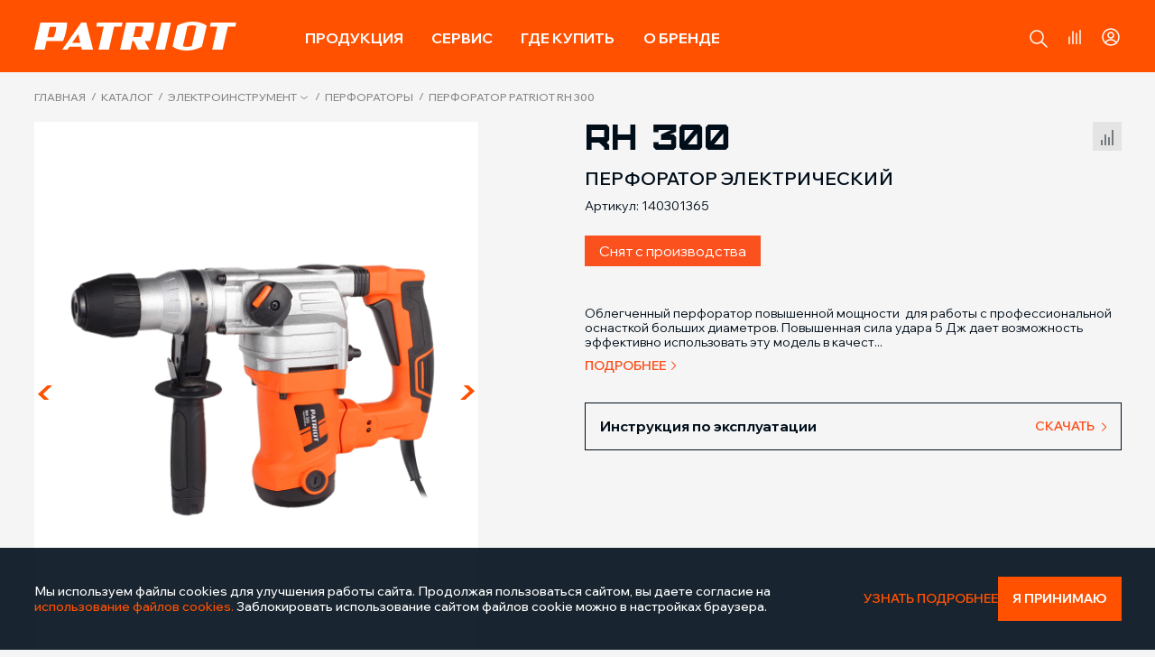

--- FILE ---
content_type: text/html; charset=UTF-8
request_url: https://onlypatriot.com/catalog/elektroinstrument/perforatory/perforator_patriot_rh_300/
body_size: 76517
content:
<!DOCTYPE html>
<html lang="ru">
<head>
    <meta charset="utf-8">
    <meta http-equiv="X-UA-Compatible" content="IE=edge">
    <meta name="viewport" content="width=device-width, initial-scale=1">
    <link href="/favicon.ico" rel="shortcut icon" type="image/x-icon" />
        <link rel="canonical" href="https://onlypatriot.com/catalog/elektroinstrument/perforatory/perforator_patriot_rh_300/">
    <title>Перфоратор PATRIOT RH 300 на официальном сайте</title>

            <meta http-equiv="Content-Type" content="text/html; charset=UTF-8" />
<meta name="keywords" content="Перфоратор PATRIOT RH 300, производитель, патриот, Patriot, официальный сайт, перфоратор patriot, перфоратор patriot rh, перфораторы patriot купить, patriot 350 перфоратор" />
<meta name="description" content="Перфоратор PATRIOT RH 300 по цене 8 850 руб.. Характеристики, описание и видео. Функциональная техника и инструменты PATRIOT." />
<script data-skip-moving="true">(function(w, d, n) {var cl = "bx-core";var ht = d.documentElement;var htc = ht ? ht.className : undefined;if (htc === undefined || htc.indexOf(cl) !== -1){return;}var ua = n.userAgent;if (/(iPad;)|(iPhone;)/i.test(ua)){cl += " bx-ios";}else if (/Windows/i.test(ua)){cl += ' bx-win';}else if (/Macintosh/i.test(ua)){cl += " bx-mac";}else if (/Linux/i.test(ua) && !/Android/i.test(ua)){cl += " bx-linux";}else if (/Android/i.test(ua)){cl += " bx-android";}cl += (/(ipad|iphone|android|mobile|touch)/i.test(ua) ? " bx-touch" : " bx-no-touch");cl += w.devicePixelRatio && w.devicePixelRatio >= 2? " bx-retina": " bx-no-retina";if (/AppleWebKit/.test(ua)){cl += " bx-chrome";}else if (/Opera/.test(ua)){cl += " bx-opera";}else if (/Firefox/.test(ua)){cl += " bx-firefox";}ht.className = htc ? htc + " " + cl : cl;})(window, document, navigator);</script>


<link href="/bitrix/css/main/font-awesome.css?168624157428777" type="text/css"  rel="stylesheet" />
<link href="/bitrix/js/ui/design-tokens/dist/ui.design-tokens.css?173988898826358" type="text/css"  rel="stylesheet" />
<link href="/bitrix/js/ui/fonts/opensans/ui.font.opensans.css?16862415792555" type="text/css"  rel="stylesheet" />
<link href="/bitrix/js/main/popup/dist/main.popup.bundle.css?173988898829852" type="text/css"  rel="stylesheet" />
<link href="/bitrix/css/main/themes/blue/style.css?1686241574386" type="text/css"  rel="stylesheet" />
<link href="/local/templates/redesign/components/bitrix/catalog/catalog/style.css?17518970611122" type="text/css"  rel="stylesheet" />
<link href="/local/templates/redesign/components/bitrix/catalog/catalog/bitrix/catalog.compare.list/.default/style.css?17518970611265" type="text/css"  rel="stylesheet" />
<link href="/local/templates/redesign/components/bitrix/catalog.element/.default/style.css?175189706124814" type="text/css"  rel="stylesheet" />
<link href="/local/templates/redesign/components/bitrix/catalog.section/search/style.css?17518970613808" type="text/css"  rel="stylesheet" />
<link href="/local/templates/redesign/components/bitrix/catalog.section/search/themes/blue/style.css?1751897061825" type="text/css"  rel="stylesheet" />
<link href="/local/templates/redesign/css/grid_flex.min.css?175189706124954" type="text/css"  data-template-style="true"  rel="stylesheet" />
<link href="/local/templates/redesign/js/jquery-modal/jquery.modal.min.css?17518970623488" type="text/css"  data-template-style="true"  rel="stylesheet" />
<link href="/local/templates/redesign/css/normalized.min.css?17518970617500" type="text/css"  data-template-style="true"  rel="stylesheet" />
<link href="/local/templates/redesign/css/jquery-ui.min.css?175189706115832" type="text/css"  data-template-style="true"  rel="stylesheet" />
<link href="/local/templates/redesign/js/slick/slick.min.css?17518970621526" type="text/css"  data-template-style="true"  rel="stylesheet" />
<link href="/local/templates/redesign/js/fancybox/fancybox.min.css?175189706215371" type="text/css"  data-template-style="true"  rel="stylesheet" />
<link href="/local/templates/redesign/js/slinky/slinky.min.css?17518970622000" type="text/css"  data-template-style="true"  rel="stylesheet" />
<link href="/local/templates/redesign/layout_styles.css?1759934911244448" type="text/css"  data-template-style="true"  rel="stylesheet" />
<link href="/local/templates/redesign/components/bitrix/menu/top_mobile/style.css?175189706111992" type="text/css"  data-template-style="true"  rel="stylesheet" />
<link href="/local/templates/redesign/components/bitrix/menu/top/style.css?175189706111992" type="text/css"  data-template-style="true"  rel="stylesheet" />
<link href="/local/templates/redesign/components/bitrix/breadcrumb/.default/style.css?1751897061585" type="text/css"  data-template-style="true"  rel="stylesheet" />
<link href="/local/templates/redesign/components/bitrix/menu/bottom_catalog/style.css?1751897061581" type="text/css"  data-template-style="true"  rel="stylesheet" />
<link href="/local/templates/redesign/components/bitrix/menu/bottom/style.css?1751897061581" type="text/css"  data-template-style="true"  rel="stylesheet" />
<link href="/local/templates/redesign/js/fancybox/fancybox.css?175189706215371" type="text/css"  data-template-style="true"  rel="stylesheet" />




<script type="extension/settings" data-extension="currency.currency-core">{"region":"ru"}</script>



<!-- dev2fun module opengraph -->
<meta property="og:title" content="Перфоратор&nbsp;PATRIOT&nbsp;RH&nbsp;300"/>
<meta property="og:description" content="Облегченный перфоратор повышенной мощности&nbsp;&nbsp;для работы с профессиональной оснасткой больших диаметров. Повышенная сила удара 5 Дж дает возможность эффективно ис..."/>
<meta property="og:url" content="https://onlypatriot.com/catalog/elektroinstrument/perforatory/perforator_patriot_rh_300/"/>
<meta property="og:type" content="website"/>
<meta property="og:site_name" content="onlypatriot"/>
<meta property="og:image" content="https://onlypatriot.com/upload/resize_cache/iblock/0cb/dzw86ackd3vettfpwj6i2ju9nuzji951/1200_630_1/140301365.jpg"/>
<meta property="og:image:type" content="image/jpeg"/>
<meta property="og:image:width" content="630"/>
<meta property="og:image:height" content="630"/>
<!-- /dev2fun module opengraph -->



	<!-- Top.Mail.Ru counter -->
	<script type="text/javascript" data-skip-moving="true">
        var _tmr = window._tmr || (window._tmr = []);
        _tmr.push({id: "3539870", type: "pageView", start: (new Date()).getTime()});
        (function (d, w, id) {
            if (d.getElementById(id)) return;
            var ts = d.createElement("script"); ts.type = "text/javascript"; ts.async = true; ts.id = id;
            ts.src = "https://top-fwz1.mail.ru/js/code.js";
            var f = function () {var s = d.getElementsByTagName("script")[0]; s.parentNode.insertBefore(ts, s);};
            if (w.opera == "[object Opera]") { d.addEventListener("DOMContentLoaded", f, false); } else { f(); }
        })(document, window, "tmr-code");
	</script>
	<noscript><div><img src="https://top-fwz1.mail.ru/counter?id=3539870;js=na" style="position:absolute;left:-9999px;" alt="Top.Mail.Ru" /></div></noscript>
	<!-- /Top.Mail.Ru counter -->
</head>

<body class="inner-page-light-gray">

<div class="loader-mask">
	<div class="loader">
		"Loading..."
	</div>
</div>

<!-- mobile-menu -->
<div class="mobile-menu">
    <div class="mobile-menu-container">

		<span class="close-menu-button icon"></span>

		<!-- search-contaner-mobile -->
<div class="search-contaner-mobile">
    <form action="/search/">
		<div class="search-block flex-container">
			<input type="text" name="q" value="" placeholder="Поиск" />
			<button name="s" type="submit" class="button form-button"><i class="icon icon-search-gr"></i></button>
		</div>
    </form>
</div>
<!-- \\search-contaner-mobile -->
        
	<nav class="top-menu-mobile">
                    <ul class="catalog-menu__mobile">
		     <!-- first level-->
			
        
			<!-- item-menu__mobile -->
			<li class="item-menu__mobile">
				<a href="/catalog/sadovaya_tekhnika/"
                   class="item-menu__mobile-parent selected"
                >
					<span class="icon menu-icon2"></span>
					<span class="text">
						Садовая техника					</span>
				</a>
							<!-- second level-->
				<ul>
					                        							<li>
								<a
										href="/catalog/sadovaya_tekhnika/trimmery/"
										class="menu-second-level"
								>
									<div class="img"><img src="/upload/iblock/868/0j6pts41gu7h1hoyr9kytlx1m0mo4wlc/trimmer.webp" alt="Триммеры" /></div>
                                    Триммеры								</a>
							</li>
                        							<li>
								<a
										href="/catalog/sadovaya_tekhnika/gazonokosilki/"
										class="menu-second-level"
								>
									<div class="img"><img src="/upload/iblock/059/r27371mfjoz2nm9njvk628wud7bgg6bq/lawn_mower.webp" alt="Газонокосилки" /></div>
                                    Газонокосилки								</a>
							</li>
                        							<li>
								<a
										href="/catalog/sadovaya_tekhnika/kultivatory_i_motobloki/"
										class="menu-second-level"
								>
									<div class="img"><img src="/upload/iblock/a4b/2ifpy7baspfeixqn1va031b7h2rwo242/motor_cultivator.webp" alt="Культиваторы и мотоблоки" /></div>
                                    Культиваторы и мотоблоки								</a>
							</li>
                        							<li>
								<a
										href="/catalog/sadovaya_tekhnika/snegouborshchiki/"
										class="menu-second-level"
								>
									<div class="img"><img src="/upload/iblock/fba/a56meicdxwevh8flgvpx495twawt5wkr/snow_plow.webp" alt="Снегоуборщики" /></div>
                                    Снегоуборщики								</a>
							</li>
                        							<li>
								<a
										href="/catalog/sadovaya_tekhnika/pily_tsepnye/"
										class="menu-second-level"
								>
									<div class="img"><img src="/upload/iblock/a9c/1hgl6ou7jw5zt40geweu13w2i19ljf0o/сhain_saws.webp" alt="Пилы цепные" /></div>
                                    Пилы цепные								</a>
							</li>
                        							<li>
								<a
										href="/catalog/sadovaya_tekhnika/opryskivateli/"
										class="menu-second-level"
								>
									<div class="img"><img src="/upload/iblock/e53/i6sv0y9nhxc1o6ji0b39hnjom3uw26r4/sprayer.webp" alt="Опрыскиватели" /></div>
                                    Опрыскиватели								</a>
							</li>
                        							<li>
								<a
										href="/catalog/sadovaya_tekhnika/nasosy_dlya_vody/"
										class="menu-second-level"
								>
									<div class="img"><img src="/upload/iblock/2ad/q2937uyoqxayzme31hy8l47afji1blxc/water_pumps.webp" alt="Насосы для воды" /></div>
                                    Насосы для воды								</a>
							</li>
                        							<li>
								<a
										href="/catalog/sadovaya_tekhnika/skarifikatory/"
										class="menu-second-level"
								>
									<div class="img"><img src="/upload/iblock/202/3b2x9vdk3rlkwb9n3hc51f75d480w42z/scarifier.webp" alt="Скарификаторы" /></div>
                                    Скарификаторы								</a>
							</li>
                        							<li>
								<a
										href="/catalog/sadovaya_tekhnika/moyki_vysokogo_davleniya/"
										class="menu-second-level"
								>
									<div class="img"><img src="/upload/iblock/a74/693t52q06eqjdsw6y290m89ypnetsse8/high_pressure_washers.webp" alt="Мойки высокого давления" /></div>
                                    Мойки высокого давления								</a>
							</li>
                        							<li>
								<a
										href="/catalog/sadovaya_tekhnika/sadovye_nozhnitsy_i_kustorezy/"
										class="menu-second-level"
								>
									<div class="img"><img src="/upload/iblock/9c8/xwrhgz916csc2k1x2qr99rdrnnqce9tf/brush_cutter.webp" alt="Садовые ножницы и кусторезы" /></div>
                                    Садовые ножницы и кусторезы								</a>
							</li>
                        							<li>
								<a
										href="/catalog/sadovaya_tekhnika/izmelchiteli_sadovye/"
										class="menu-second-level"
								>
									<div class="img"><img src="/upload/iblock/574/7b02zuxg4051kgvx4rc2noo73t0ckf0b/shredder.webp" alt="Измельчители" /></div>
                                    Измельчители								</a>
							</li>
                        							<li>
								<a
										href="/catalog/sadovaya_tekhnika/motopompy/"
										class="menu-second-level"
								>
									<div class="img"><img src="/upload/iblock/17f/s6sj9ozpf4dteawfu81kqxat31aqyxa7/motor_pump.webp" alt="Мотопомпы" /></div>
                                    Мотопомпы								</a>
							</li>
                        							<li>
								<a
										href="/catalog/sadovaya_tekhnika/motobury/"
										class="menu-second-level"
								>
									<div class="img"><img src="/upload/iblock/dc2/wivw8ssp9l8tk7z7buyhbx1h318h53ls/motorcycle_drill.webp" alt="Мотобуры" /></div>
                                    Мотобуры								</a>
							</li>
                        							<li>
								<a
										href="/catalog/sadovaya_tekhnika/vozdukhoduvki/"
										class="menu-second-level"
								>
									<div class="img"><img src="/upload/iblock/9bc/myavxh0n3bscxbinxl702fsc4sv12tzb/blower.webp" alt="Воздуходувки" /></div>
                                    Воздуходувки								</a>
							</li>
                        							<li>
								<a
										href="/catalog/sadovaya_tekhnika/drovokoly/"
										class="menu-second-level"
								>
									<div class="img"><img src="/upload/iblock/0d2/myfeap8lg9o0rz6e3xp8m9wo8y6qqmpn/woodcutter.webp" alt="Дровоколы" /></div>
                                    Дровоколы								</a>
							</li>
                        							<li>
								<a
										href="/catalog/sadovaya_tekhnika/podmetalnye_mashiny/"
										class="menu-second-level"
								>
									<div class="img"><img src="/upload/iblock/cf8/s60wyktozj8qpbj045rm24ogvq0gj2x2/sweeper.webp" alt="Подметальные машины" /></div>
                                    Подметальные машины								</a>
							</li>
                        							<li>
								<a
										href="/catalog/sadovaya_tekhnika/dvigateli_dlya_sadovoy_tekhniki/"
										class="menu-second-level"
								>
									<div class="img"><img src="/upload/iblock/0a9/kcsh6cehip82a8v29i6tdr0up1urxkui/engines_for_garden_equipment.webp" alt="Двигатели для садовой техники" /></div>
                                    Двигатели для садовой техники								</a>
							</li>
                        									</ul>
				<!-- \\second-level -->
						</li>
			<!-- \\item-menu__mobile -->
        		     <!-- first level-->
			
        
			<!-- item-menu__mobile -->
			<li class="item-menu__mobile">
				<a href="/catalog/silovaya_tekhnika/"
                   class="item-menu__mobile-parent"
                >
					<span class="icon menu-icon5"></span>
					<span class="text">
						Силовая техника					</span>
				</a>
							<!-- second level-->
				<ul>
					                        							<li>
								<a
										href="/catalog/silovaya_tekhnika/generatory/"
										class="menu-second-level"
								>
									<div class="img"><img src="/upload/iblock/cff/c75pplwpms7l7b3cruwxtfcdqwgqmutq/generator.webp" alt="Генераторы" /></div>
                                    Генераторы								</a>
							</li>
                        							<li>
								<a
										href="/catalog/silovaya_tekhnika/kompressory/"
										class="menu-second-level"
								>
									<div class="img"><img src="/upload/iblock/9f4/1kwupdab5lvy07g8p9e3rx1zkxy7ls10/compressor.webp" alt="Компрессоры" /></div>
                                    Компрессоры								</a>
							</li>
                        							<li>
								<a
										href="/catalog/silovaya_tekhnika/pnevmaticheskiy_instrument/"
										class="menu-second-level"
								>
									<div class="img"><img src="/upload/iblock/8eb/ehgpx7sexxa7rptrr1o4o62qy8x0xp4i/pneumotool.webp" alt="Пневматический инструмент" /></div>
                                    Пневматический инструмент								</a>
							</li>
                        							<li>
								<a
										href="/catalog/silovaya_tekhnika/svarochnye_apparaty/"
										class="menu-second-level"
								>
									<div class="img"><img src="/upload/iblock/6a1/l8pulw925nvyyzb5v77bzsf31lhl0ru4/welding_machines.webp" alt="Сварочные аппараты" /></div>
                                    Сварочные аппараты								</a>
							</li>
                        							<li>
								<a
										href="/catalog/silovaya_tekhnika/maski_svarshchika/"
										class="menu-second-level"
								>
									<div class="img"><img src="/upload/iblock/4c1/wc6jqeh9krwvg09c4rmc7rif7yu0tfzn/welders_mask.webp" alt="Маски сварщика" /></div>
                                    Маски сварщика								</a>
							</li>
                        									</ul>
				<!-- \\second-level -->
						</li>
			<!-- \\item-menu__mobile -->
        		     <!-- first level-->
			
        
			<!-- item-menu__mobile -->
			<li class="item-menu__mobile">
				<a href="/catalog/elektroinstrument/"
                   class="item-menu__mobile-parent"
                >
					<span class="icon menu-icon1"></span>
					<span class="text">
						Электроинструмент					</span>
				</a>
							<!-- second level-->
				<ul>
					                        							<li>
								<a
										href="/catalog/elektroinstrument/dreli_shurupoverty_akkumulyatornye/"
										class="menu-second-level"
								>
									<div class="img"><img src="/upload/iblock/0d3/bwvt2nq8nhiodaullg773qbjp72a70lx/сordless_screwdriver.webp" alt="Дрели-шуруповерты аккумуляторные" /></div>
                                    Дрели-шуруповерты аккумуляторные								</a>
							</li>
                        							<li>
								<a
										href="/catalog/elektroinstrument/gaykoverty_i_vintoverty/"
										class="menu-second-level"
								>
									<div class="img"><img src="/upload/iblock/4ae/gr5f7r97t44wp15ukl7qmzcsjgkjj1gq/wrench.webp" alt="Гайковерты и винтоверты" /></div>
                                    Гайковерты и винтоверты								</a>
							</li>
                        							<li>
								<a
										href="/catalog/elektroinstrument/dreli_i_shurupoverty_setevye/"
										class="menu-second-level"
								>
									<div class="img"><img src="/upload/iblock/4b3/k36d1dp9hfk3imsclhq82ha9w0hqzdyg/drill.webp" alt="Дрели и шуруповерты сетевые" /></div>
                                    Дрели и шуруповерты сетевые								</a>
							</li>
                        							<li>
								<a
										href="/catalog/elektroinstrument/otvertki_akkumulyatornye_1/"
										class="menu-second-level"
								>
									<div class="img"><img src="/upload/iblock/da1/7a1bt4xlvtrjfg7b1rmgufn5oe6a1as1/cordless_screwdriver.webp" alt="Отвертки аккумуляторные" /></div>
                                    Отвертки аккумуляторные								</a>
							</li>
                        							<li>
								<a
										href="/catalog/elektroinstrument/perforatory/"
										class="menu-second-level selected"
								>
									<div class="img"><img src="/upload/iblock/432/uj4x78kir1ybdqgkb4h4phpbvuq754p3/perforator.webp" alt="Перфораторы" /></div>
                                    Перфораторы								</a>
							</li>
                        							<li>
								<a
										href="/catalog/elektroinstrument/uglovye_shlifmashiny/"
										class="menu-second-level"
								>
									<div class="img"><img src="/upload/iblock/805/h0s7ml2zv4rhfnc5ydjn5d1nqrk50q33/angle_grinder.webp" alt="Угловые шлифмашины" /></div>
                                    Угловые шлифмашины								</a>
							</li>
                        							<li>
								<a
										href="/catalog/elektroinstrument/shlifovalnye_mashinki/"
										class="menu-second-level"
								>
									<div class="img"><img src="/upload/iblock/ff6/uatzcsl92wa3bi2ic563pj646gv3h35l/grinding_machine.webp" alt="Шлифовальные машинки" /></div>
                                    Шлифовальные машинки								</a>
							</li>
                        							<li>
								<a
										href="/catalog/elektroinstrument/lobziki/"
										class="menu-second-level"
								>
									<div class="img"><img src="/upload/iblock/ecb/xp4zx6z6p6x1y3xmcaq9wg6o7ifxdjgw/jigsaw.webp" alt="Лобзики" /></div>
                                    Лобзики								</a>
							</li>
                        							<li>
								<a
										href="/catalog/elektroinstrument/pily_sabelnye/"
										class="menu-second-level"
								>
									<div class="img"><img src="/upload/iblock/723/baafs13tof9kjs5g2orocovg6ozscpkf/saber_saw.webp" alt="Пилы сабельные" /></div>
                                    Пилы сабельные								</a>
							</li>
                        							<li>
								<a
										href="/catalog/elektroinstrument/pily_tsirkulyarnye/"
										class="menu-second-level"
								>
									<div class="img"><img src="/upload/iblock/50e/z5snwd03flafs7zbajvlcsljlm1eto7s/circular_saw.webp" alt="Пилы циркулярные" /></div>
                                    Пилы циркулярные								</a>
							</li>
                        							<li>
								<a
										href="/catalog/elektroinstrument/pily_tortsovochnye_i_montazhnye/"
										class="menu-second-level"
								>
									<div class="img"><img src="/upload/iblock/49f/0ywe7h6qe9g3bfqw0q3g2uggje03zpp2/miter_saw.webp" alt="Пилы торцовочные и монтажные" /></div>
                                    Пилы торцовочные и монтажные								</a>
							</li>
                        							<li>
								<a
										href="/catalog/elektroinstrument/shtroborezy/"
										class="menu-second-level"
								>
									<div class="img"><img src="/upload/iblock/ce0/rd2nqc2xikx4asa0lb3nobe4bkcd5xuv/stroborez.webp" alt="Штроборезы" /></div>
                                    Штроборезы								</a>
							</li>
                        							<li>
								<a
										href="/catalog/elektroinstrument/frezery/"
										class="menu-second-level"
								>
									<div class="img"><img src="/upload/iblock/741/u0o1lll9zddgx4ub8li01lua1lvu41rx/milling_machine.webp" alt="Фрезеры" /></div>
                                    Фрезеры								</a>
							</li>
                        							<li>
								<a
										href="/catalog/elektroinstrument/renovatory/"
										class="menu-second-level"
								>
									<div class="img"><img src="/upload/iblock/eac/0ylg8r3kw7pyeih0hcoert9fl0s6bgmg/renovator.webp" alt="Реноваторы" /></div>
                                    Реноваторы								</a>
							</li>
                        							<li>
								<a
										href="/catalog/elektroinstrument/kraskopulty_elektricheskie/"
										class="menu-second-level"
								>
									<div class="img"><img src="/upload/iblock/aa4/24920a9gkg4xbqvpxh4saw0l4xn1a2i8/spray_gun.webp" alt="Краскопульты" /></div>
                                    Краскопульты								</a>
							</li>
                        							<li>
								<a
										href="/catalog/elektroinstrument/rubanki_elektricheskie/"
										class="menu-second-level"
								>
									<div class="img"><img src="/upload/iblock/e75/aykm25ar2y25kwjpzt2apt9hjqd9ugdb/plane_electric.webp" alt="Рубанки электрические" /></div>
                                    Рубанки электрические								</a>
							</li>
                        							<li>
								<a
										href="/catalog/elektroinstrument/feny_tekhnicheskie/"
										class="menu-second-level"
								>
									<div class="img"><img src="/upload/iblock/e08/q2u9c7k3xdzejcy70y85ukh2q8qq33bt/fan.webp" alt="Фены технические" /></div>
                                    Фены технические								</a>
							</li>
                        							<li>
								<a
										href="/catalog/elektroinstrument/pylesosy_promyshlennye/"
										class="menu-second-level"
								>
									<div class="img"><img src="/upload/iblock/234/w7sb80u77cfzzgyxt6u13o3rmm6vs5tb/vacuum_cleaner.webp" alt="Пылесосы промышленные" /></div>
                                    Пылесосы промышленные								</a>
							</li>
                        					                        							<li>
								<a
										href="/catalog/elektroinstrument/steplery/"
										class="menu-second-level"
								>
									<div class="img"><img src="/upload/iblock/8ba/huamgd1z9kopt01cwp0n7bwzdwosiuem/stapler.webp" alt="Степлеры" /></div>
                                    Степлеры								</a>
							</li>
                        							<li>
								<a
										href="/catalog/elektroinstrument/molotki_otboynye/"
										class="menu-second-level"
								>
									<div class="img"><img src="/upload/iblock/efa/lxhqvhoam5usu3e7ri93btka6cgetlq0/jackhammer.webp" alt="Молотки отбойные" /></div>
                                    Молотки отбойные								</a>
							</li>
                        							<li>
								<a
										href="/catalog/elektroinstrument/stanki/"
										class="menu-second-level"
								>
									<div class="img"><img src="/upload/iblock/8eb/xu1yrvw862di30safvzh2wi520vno0r0/machine.webp" alt="Станки" /></div>
                                    Станки								</a>
							</li>
                        							<li>
								<a
										href="/catalog/elektroinstrument/gravery/"
										class="menu-second-level"
								>
									<div class="img"><img src="/upload/iblock/583/fxoowo4q0d093u4vuy3h8lgvo8unwwp9/engraver.webp" alt="Граверы" /></div>
                                    Граверы								</a>
							</li>
                        							<li>
								<a
										href="/catalog/elektroinstrument/pistolety_payalnye_i_kleevye/"
										class="menu-second-level"
								>
									<div class="img"><img src="/upload/iblock/a01/j2826vc1wjl2u1hho8x30qn6mrappbe8/gun.webp" alt="Пистолеты паяльные и клеевые" /></div>
                                    Пистолеты паяльные и клеевые								</a>
							</li>
                        							<li>
								<a
										href="/catalog/elektroinstrument/apparaty_dlya_svarki_plastikovykh_trub/"
										class="menu-second-level"
								>
									<div class="img"><img src="/upload/iblock/4ec/jueu34wlqysxx4yz7rl0epy7bzb9r4d6/devices_for_welding_plastic_pipes.webp" alt="Аппараты для сварки пластиковых труб" /></div>
                                    Аппараты для сварки пластиковых труб								</a>
							</li>
                        							<li>
								<a
										href="/catalog/elektroinstrument/glubinnye_vibratory/"
										class="menu-second-level"
								>
									<div class="img"><img src="/upload/iblock/1ad/bg16jp9h7hxwu1fn3ey4vy4rh2pnyx5u/deep_vibrators.webp" alt="Глубинные вибраторы" /></div>
                                    Глубинные вибраторы								</a>
							</li>
                        									</ul>
				<!-- \\second-level -->
						</li>
			<!-- \\item-menu__mobile -->
        		     <!-- first level-->
			
        
			<!-- item-menu__mobile -->
			<li class="item-menu__mobile">
				<a href="/catalog/stroitelnaya_tekhnika/"
                   class="item-menu__mobile-parent"
                >
					<span class="icon menu-icon4"></span>
					<span class="text">
						Строительная техника					</span>
				</a>
							<!-- second level-->
				<ul>
					                        							<li>
								<a
										href="/catalog/stroitelnaya_tekhnika/betonosmesiteli/"
										class="menu-second-level"
								>
									<div class="img"><img src="/upload/iblock/a6a/72i5q1a348v72aik2vzy6my93p3ib0w0/concrete_mixer.webp" alt="Бетоносмесители" /></div>
                                    Бетоносмесители								</a>
							</li>
                        							<li>
								<a
										href="/catalog/stroitelnaya_tekhnika/vibroplity/"
										class="menu-second-level"
								>
									<div class="img"><img src="/upload/iblock/ff4/6zx80pye4m6xpky95xx6yggle9v8pxv9/vibrating_plate.webp" alt="Виброплиты" /></div>
                                    Виброплиты								</a>
							</li>
                        							<li>
								<a
										href="/catalog/stroitelnaya_tekhnika/benzorezy/"
										class="menu-second-level"
								>
									<div class="img"><img src="/upload/iblock/f1a/qm0qobp1qbl3a873qkbsfv31rk5oz5tm/gasoline_cutter_2.png" alt="Бензорезы" /></div>
                                    Бензорезы								</a>
							</li>
                        							<li>
								<a
										href="/catalog/stroitelnaya_tekhnika/vibrotrambovki/"
										class="menu-second-level"
								>
									<div class="img"><img src="/upload/iblock/fe2/g8rgk9ch2g1iakszj405yenu6zn4czh9/vibration_ramming.webp" alt="Вибротрамбовки" /></div>
                                    Вибротрамбовки								</a>
							</li>
                        							<li>
								<a
										href="/catalog/stroitelnaya_tekhnika/shvonarezchiki/"
										class="menu-second-level"
								>
									<div class="img"><img src="/upload/iblock/50e/kyu1fbaf1v4xfiwjli3akohgfuhvi05k/seam_cutter.webp" alt="Швонарезчики" /></div>
                                    Швонарезчики								</a>
							</li>
                        							<li>
								<a
										href="/catalog/stroitelnaya_tekhnika/vibroreyki/"
										class="menu-second-level"
								>
									<div class="img"><img src="/upload/iblock/ff6/ji7iwnffhidy0z3vykbn7udg6zqzrkvi/585102407-1.png" alt="Виброрейки" /></div>
                                    Виброрейки								</a>
							</li>
                        							<li>
								<a
										href="/catalog/stroitelnaya_tekhnika/zatirochnye_mashiny/"
										class="menu-second-level"
								>
									<div class="img"><img src="/upload/iblock/db1/132oyhul2lfiriikp6xbyaspfbibeabb/580102409-1.png" alt="Затирочные машины" /></div>
                                    Затирочные машины								</a>
							</li>
                        							<li>
								<a
										href="/catalog/stroitelnaya_tekhnika/apparaty_okrasochnye_1/"
										class="menu-second-level"
								>
									<div class="img"><img src="/upload/iblock/43e/435doni8m18qz9e3i30oo1w9sxfzo3el/painting_machine.png" alt="Аппараты окрасочные" /></div>
                                    Аппараты окрасочные								</a>
							</li>
                        									</ul>
				<!-- \\second-level -->
						</li>
			<!-- \\item-menu__mobile -->
        		     <!-- first level-->
			
        
			<!-- item-menu__mobile -->
			<li class="item-menu__mobile">
				<a href="/catalog/avtotovary/"
                   class="item-menu__mobile-parent"
                >
					<span class="icon menu-icon7"></span>
					<span class="text">
						Автотовары					</span>
				</a>
							<!-- second level-->
				<ul>
					                        							<li>
								<a
										href="/catalog/avtotovary/pusko_zaryadnye_ustroystva/"
										class="menu-second-level"
								>
									<div class="img"><img src="/upload/iblock/14a/bryxwt01mnyyma0bnyoe3njv9n16w59k/start-up_charger.webp" alt="Пуско-зарядные устройства" /></div>
                                    Пуско-зарядные устройства								</a>
							</li>
                        							<li>
								<a
										href="/catalog/avtotovary/kompressory_avtomobilnye/"
										class="menu-second-level"
								>
									<div class="img"><img src="/upload/iblock/515/mobt34ywp775om6fvpvcflhbamwmfmar/automotive_compressors.webp" alt="Компрессоры автомобильные" /></div>
                                    Компрессоры автомобильные								</a>
							</li>
                        							<li>
								<a
										href="/catalog/avtotovary/avtomobilnyy_instrument/"
										class="menu-second-level"
								>
									<div class="img"><img src="/upload/iblock/4ae/gr5f7r97t44wp15ukl7qmzcsjgkjj1gq/wrench.webp" alt="Автомобильный инструмент" /></div>
                                    Автомобильный инструмент								</a>
							</li>
                        							<li>
								<a
										href="/catalog/avtotovary/avtomobilnye_nabory_instrumentov/"
										class="menu-second-level"
								>
									<div class="img"><img src="/upload/iblock/568/764547rbgko2k6lcxy3gi54l2gkyd00c/automotive_tool_kits.webp" alt="Автомобильные наборы инструментов" /></div>
                                    Автомобильные наборы инструментов								</a>
							</li>
                        							<li>
								<a
										href="/catalog/avtotovary/domkraty/"
										class="menu-second-level"
								>
									<div class="img"><img src="/upload/iblock/fa3/cg2cggijii5unxdruw534yeniv3cmahy/jack.webp" alt="Домкраты" /></div>
                                    Домкраты								</a>
							</li>
                        							<li>
								<a
										href="/catalog/avtotovary/lebedki_ruchnye/"
										class="menu-second-level"
								>
									<div class="img"><img src="/upload/iblock/e61/omjfvhxp3yxnisdf1vchnxy9vfc99tup/winch.webp" alt="Лебедки ручные" /></div>
                                    Лебедки ручные								</a>
							</li>
                        							<li>
								<a
										href="/catalog/avtotovary/lopaty_avtomobilnye/"
										class="menu-second-level"
								>
									<div class="img"><img src="/upload/iblock/ac4/qyqefwehkiq824jzwzrpkf9a2tx10h7j/car_shovel.webp" alt="Лопаты автомобильные" /></div>
                                    Лопаты автомобильные								</a>
							</li>
                        							<li>
								<a
										href="/catalog/avtotovary/nasosy_dlya_perekachki_topliva/"
										class="menu-second-level"
								>
									<div class="img"><img src="/upload/iblock/ca5/w4x98h898spl90la2kgarrk2zlhfpa95/fuel_transfer_pump.webp" alt="Насосы для перекачки топлива" /></div>
                                    Насосы для перекачки топлива								</a>
							</li>
                        									</ul>
				<!-- \\second-level -->
						</li>
			<!-- \\item-menu__mobile -->
        		     <!-- first level-->
			
        
			<!-- item-menu__mobile -->
			<li class="item-menu__mobile">
				<a href="/catalog/ruchnoy_instrument/"
                   class="item-menu__mobile-parent"
                >
					<span class="icon menu-icon3"></span>
					<span class="text">
						Ручной инструмент					</span>
				</a>
							<!-- second level-->
				<ul>
					                        							<li>
								<a
										href="/catalog/ruchnoy_instrument/izmeritelnyy_instrument/"
										class="menu-second-level"
								>
									<div class="img"><img src="/upload/iblock/e2d/ib24f4cpivugy6l4fvoe3sy4icr0fs6e/measuring_instrument.webp" alt="Измерительный инструмент" /></div>
                                    Измерительный инструмент								</a>
							</li>
                        							<li>
								<a
										href="/catalog/ruchnoy_instrument/klyuchi/"
										class="menu-second-level"
								>
									<div class="img"><img src="/upload/iblock/fe5/m0ld7hyn9gj84he3i5f0foi6h42je2th/key.webp" alt="Ключи" /></div>
                                    Ключи								</a>
							</li>
                        							<li>
								<a
										href="/catalog/ruchnoy_instrument/napilniki/"
										class="menu-second-level"
								>
									<div class="img"><img src="/upload/iblock/72d/xbjlvcmg5vjp354j5x6kmfyqffjl6vdb/file.webp" alt="Напильники" /></div>
                                    Напильники								</a>
							</li>
                        							<li>
								<a
										href="/catalog/ruchnoy_instrument/nozhnitsy/"
										class="menu-second-level"
								>
									<div class="img"><img src="/upload/iblock/a25/78lkxkht2duxo6to06lfebnbx70xm9u1/scissors.webp" alt="Ножницы" /></div>
                                    Ножницы								</a>
							</li>
                        							<li>
								<a
										href="/catalog/ruchnoy_instrument/nozhovki/"
										class="menu-second-level"
								>
									<div class="img"><img src="/upload/iblock/38e/4jrz4c7w92y3ddey73pyk82nkzclpi1e/hacksaw.webp" alt="Ножовки" /></div>
                                    Ножовки								</a>
							</li>
                        							<li>
								<a
										href="/catalog/ruchnoy_instrument/otvertki/"
										class="menu-second-level"
								>
									<div class="img"><img src="/upload/iblock/a44/fhhb1usw6zmkrwsiva17nvsnz3p6zby0/screwdriver.webp" alt="Отвертки" /></div>
                                    Отвертки								</a>
							</li>
                        							<li>
								<a
										href="/catalog/ruchnoy_instrument/pistolety_dlya_germetika/"
										class="menu-second-level"
								>
									<div class="img"><img src="/upload/iblock/e09/lyup75f3qbvl75xd5wfkhondsfkxezjv/sealant_guns.webp" alt="Пистолеты для герметика" /></div>
                                    Пистолеты для герметика								</a>
							</li>
                        							<li>
								<a
										href="/catalog/ruchnoy_instrument/boltorezy/"
										class="menu-second-level"
								>
									<div class="img"><img src="/upload/iblock/ec8/pwofnhu9kbpld2m08i7crn7tdno6dazj/bolt_cutter.webp" alt="Болторезы" /></div>
                                    Болторезы								</a>
							</li>
                        							<li>
								<a
										href="/catalog/ruchnoy_instrument/stameski/"
										class="menu-second-level"
								>
									<div class="img"><img src="/upload/iblock/365/tlp6bfs186dwt0mrxwf0tu7r0s7c4yt1/chisel.webp" alt="Стамески" /></div>
                                    Стамески								</a>
							</li>
                        							<li>
								<a
										href="/catalog/ruchnoy_instrument/steplery/"
										class="menu-second-level"
								>
									<div class="img"><img src="/upload/iblock/3ce/g4m0rvw6f2tnh5f25w177uxh7qe88dy1/stapler_hend.webp" alt="Степлеры" /></div>
                                    Степлеры								</a>
							</li>
                        							<li>
								<a
										href="/catalog/ruchnoy_instrument/stroitelnye_nozhi/"
										class="menu-second-level"
								>
									<div class="img"><img src="/upload/iblock/3e8/b4pctrnzqu6oeyehuy4afpgg56047nc7/construction_knife.webp" alt="Строительные ножи" /></div>
                                    Строительные ножи								</a>
							</li>
                        							<li>
								<a
										href="/catalog/ruchnoy_instrument/strubtsiny/"
										class="menu-second-level"
								>
									<div class="img"><img src="/upload/iblock/a93/4w5q7fid5847e3z91l4zg7ksdbybfs8h/stripcina.webp" alt="Струбцины" /></div>
                                    Струбцины								</a>
							</li>
                        							<li>
								<a
										href="/catalog/ruchnoy_instrument/zaklepochnik/"
										class="menu-second-level"
								>
									<div class="img"><img src="/upload/iblock/a37/xxc8q6qp9qht478h784oqeh3vldw4orc/riveter.webp" alt="Заклепочник" /></div>
                                    Заклепочник								</a>
							</li>
                        							<li>
								<a
										href="/catalog/ruchnoy_instrument/udarno_rychazhnyy_instrument/"
										class="menu-second-level"
								>
									<div class="img"><img src="/upload/iblock/b31/qju3enh9tsj6mc2h13fflwl7tgm643aw/impact_lever_tool.webp" alt="Ударно-рычажный инструмент" /></div>
                                    Ударно-рычажный инструмент								</a>
							</li>
                        							<li>
								<a
										href="/catalog/ruchnoy_instrument/lomy_gvozdodery/"
										class="menu-second-level"
								>
									<div class="img"><img src="/upload/iblock/f0e/9vkus6423v9ch32v4oy2kdxqf6u19i6h/nail_crowbars.webp" alt="Ломы-гвоздодеры" /></div>
                                    Ломы-гвоздодеры								</a>
							</li>
                        							<li>
								<a
										href="/catalog/ruchnoy_instrument/sharnirno_gubtsevyy_instrument/"
										class="menu-second-level"
								>
									<div class="img"><img src="/upload/iblock/a25/6b1z2xwq7iz9bz4bkkenu7klbzy1a8o9/hinge-lip_tool.webp" alt="Шарнирно-губцевый инструмент" /></div>
                                    Шарнирно-губцевый инструмент								</a>
							</li>
                        							<li>
								<a
										href="/catalog/ruchnoy_instrument/tiski_slesarnye/"
										class="menu-second-level"
								>
									<div class="img"><img src="/upload/iblock/f32/r1eqyczahh6n8t19dyz0dyih4y6m011h/clamp.webp" alt="Тиски слесарные" /></div>
                                    Тиски слесарные								</a>
							</li>
                        							<li>
								<a
										href="/catalog/ruchnoy_instrument/lopaty_turisticheskie/"
										class="menu-second-level"
								>
									<div class="img"><img src="/upload/iblock/007/nyqledjt4krpet2ldo3jhoflbac727cr/tourist_shovels.webp" alt="Лопаты туристические" /></div>
                                    Лопаты туристические								</a>
							</li>
                        					                        							<li>
								<a
										href="/catalog/ruchnoy_instrument/plitkorezy_ruchnye/"
										class="menu-second-level"
								>
									<div class="img"><img src="/upload/iblock/5e4/8nt0qnxlhcf188yl0pvgr4im8t5vnpp0/tile_cutter.webp" alt="Плиткорезы ручные" /></div>
                                    Плиткорезы ручные								</a>
							</li>
                        									</ul>
				<!-- \\second-level -->
						</li>
			<!-- \\item-menu__mobile -->
        		     <!-- first level-->
			
        
			<!-- item-menu__mobile -->
			<li class="item-menu__mobile">
				<a href="/catalog/sadovyy_inventar_i_instrumenty/"
                   class="item-menu__mobile-parent"
                >
					<span class="icon menu-icon6"></span>
					<span class="text">
						Садовый инвентарь и инструменты					</span>
				</a>
							<!-- second level-->
				<ul>
					                        							<li>
								<a
										href="/catalog/sadovyy_inventar_i_instrumenty/poliv_i_oroshenie/"
										class="menu-second-level"
								>
									<div class="img"><img src="/upload/iblock/620/suzsohwfq1vj15ztvrreq0hacmzt8ndz/irrigation_and_irrigation.webp" alt="Полив и орошение" /></div>
                                    Полив и орошение								</a>
							</li>
                        							<li>
								<a
										href="/catalog/sadovyy_inventar_i_instrumenty/nozhnitsy_dlya_zhivoy_izgorodi/"
										class="menu-second-level"
								>
									<div class="img"><img src="/upload/iblock/467/frelx9ed3pa7wkuk8uyvfgtqri2lvg55/hedge_shears.webp" alt="Ножницы для живой изгороди" /></div>
                                    Ножницы для живой изгороди								</a>
							</li>
                        							<li>
								<a
										href="/catalog/sadovyy_inventar_i_instrumenty/sekatory/"
										class="menu-second-level"
								>
									<div class="img"><img src="/upload/iblock/73a/eaj7tkz974qtnw49zg3aog7y16xt4m3f/pruner.webp" alt="Секаторы" /></div>
                                    Секаторы								</a>
							</li>
                        							<li>
								<a
										href="/catalog/sadovyy_inventar_i_instrumenty/suchkorezy/"
										class="menu-second-level"
								>
									<div class="img"><img src="/upload/iblock/f37/pypjgn3ta8cqs6vsv4fyvlhy41xbnita/knot_cutter.webp" alt="Сучкорезы" /></div>
                                    Сучкорезы								</a>
							</li>
                        							<li>
								<a
										href="/catalog/sadovyy_inventar_i_instrumenty/nozhovki_sadovye/"
										class="menu-second-level"
								>
									<div class="img"><img src="/upload/iblock/790/qfj508afoopswmeakl6wi2agi1mh2y2g/garden_hacksaws.webp" alt="Ножовки садовые" /></div>
                                    Ножовки садовые								</a>
							</li>
                        							<li>
								<a
										href="/catalog/sadovyy_inventar_i_instrumenty/nozhnitsy_sadovye/"
										class="menu-second-level"
								>
									<div class="img"><img src="/upload/iblock/e6b/dys1ofg0qqz3u8y0w3kf94bbsv2fo93y/garden_scissors.webp" alt="Ножницы садовые" /></div>
                                    Ножницы садовые								</a>
							</li>
                        							<li>
								<a
										href="/catalog/sadovyy_inventar_i_instrumenty/topory/"
										class="menu-second-level"
								>
									<div class="img"><img src="/upload/iblock/f76/pwoj65v6vsd1ajhay8e8mwigoesq8spq/axe.webp" alt="Топоры" /></div>
                                    Топоры								</a>
							</li>
                        							<li>
								<a
										href="/catalog/sadovyy_inventar_i_instrumenty/tochilki_dlya_toporov/"
										class="menu-second-level"
								>
									<div class="img"><img src="/upload/iblock/851/7xj69sn8weuw73qdpwctgdsr5lgye459/hand_tools_for_tillage.webp" alt="Точилки для топоров" /></div>
                                    Точилки для топоров								</a>
							</li>
                        							<li>
								<a
										href="/catalog/sadovyy_inventar_i_instrumenty/ruchnoy_instrument_dlya_obrabotki_pochvy/"
										class="menu-second-level"
								>
									<div class="img"><img src="/upload/iblock/312/2dxitm4qh4oc3lt2ytsbzup0ae6schjg/hand_tools_for_tillage_.webp" alt="Ручной инструмент для обработки почвы" /></div>
                                    Ручной инструмент для обработки почвы								</a>
							</li>
                        							<li>
								<a
										href="/catalog/sadovyy_inventar_i_instrumenty/nabory_sadovykh_instrumentov/"
										class="menu-second-level"
								>
									<div class="img"><img src="/upload/iblock/12f/j78s8n28ehcz6q79ljg0n6ewwwub78o1/garden_tool_kits.webp" alt="Наборы садовых инструментов" /></div>
                                    Наборы садовых инструментов								</a>
							</li>
                        									</ul>
				<!-- \\second-level -->
						</li>
			<!-- \\item-menu__mobile -->
        		     <!-- first level-->
			
        
			<!-- item-menu__mobile -->
			<li class="item-menu__mobile">
				<a href="/catalog/klimaticheskoe_oborudovanie/"
                   class="item-menu__mobile-parent"
                >
					<span class="icon menu-icon8"></span>
					<span class="text">
						Климатическое оборудование					</span>
				</a>
							<!-- second level-->
				<ul>
					                        							<li>
								<a
										href="/catalog/klimaticheskoe_oborudovanie/teplovye_pushki/"
										class="menu-second-level"
								>
									<div class="img"><img src="/upload/iblock/43a/i395243f82shk2skrn8f84wl1arf4b06/heat_gun.webp" alt="Тепловые пушки" /></div>
                                    Тепловые пушки								</a>
							</li>
                        							<li>
								<a
										href="/catalog/klimaticheskoe_oborudovanie/konvektory/"
										class="menu-second-level"
								>
									<div class="img"><img src="/upload/iblock/4d1/47xptpygyu5fnj9xmea3qn7hqcyzglj3/convector.webp" alt="Конвекторы" /></div>
                                    Конвекторы								</a>
							</li>
                        									</ul>
				<!-- \\second-level -->
						</li>
			<!-- \\item-menu__mobile -->
        		     <!-- first level-->
			
        
			<!-- item-menu__mobile -->
			<li class="item-menu__mobile">
				<a href="/catalog/osnastka_dlya_elektroinstrumenta/"
                   class="item-menu__mobile-parent"
                >
					<span class="icon menu-icon14"></span>
					<span class="text">
						Оснастка для электроинструмента					</span>
				</a>
							<!-- second level-->
				<ul>
					                        							<li>
								<a
										href="/catalog/osnastka_dlya_elektroinstrumenta/diski_i_chashki_almaznye/"
										class="menu-second-level"
								>
									<div class="img"><img src="/upload/iblock/dfd/6ouf62ti1jntvooj0nygfnik0gralh2v/diamond_discs_and_cups.webp" alt="Диски и чашки алмазные" /></div>
                                    Диски и чашки алмазные								</a>
							</li>
                        							<li>
								<a
										href="/catalog/osnastka_dlya_elektroinstrumenta/krugi_almaznye_gibkie_shlifovalnye/"
										class="menu-second-level"
								>
									<div class="img"><img src="/upload/iblock/9e7/0drhu2174x5dp80y9q85e9l1zpx7222h/flexible_diamond_grinding_wheels.webp" alt="Круги алмазные гибкие шлифовальные" /></div>
                                    Круги алмазные гибкие шлифовальные								</a>
							</li>
                        							<li>
								<a
										href="/catalog/osnastka_dlya_elektroinstrumenta/krugi_lepestkovye_tortsevye/"
										class="menu-second-level"
								>
									<div class="img"><img src="/upload/iblock/e38/1sactx0g3fw1teaq9x5pj4lrt6c7kjn4/petal_end_circles.webp" alt="Круги лепестковые торцевые" /></div>
                                    Круги лепестковые торцевые								</a>
							</li>
                        							<li>
								<a
										href="/catalog/osnastka_dlya_elektroinstrumenta/diski_otreznye_abrazivnye/"
										class="menu-second-level"
								>
									<div class="img"><img src="/upload/iblock/176/scbi46wpxkt7lel1vb16bw3f52vutbqc/abrasive_cutting_discs.webp" alt="Диски отрезные абразивные" /></div>
                                    Диски отрезные абразивные								</a>
							</li>
                        							<li>
								<a
										href="/catalog/osnastka_dlya_elektroinstrumenta/shchetki_provolochnye/"
										class="menu-second-level"
								>
									<div class="img"><img src="/upload/iblock/6a8/9rweot5afz9bsc4ufo2dne26lhv1ubrm/wire_brushes.webp" alt="Щетки проволочные" /></div>
                                    Щетки проволочные								</a>
							</li>
                        							<li>
								<a
										href="/catalog/osnastka_dlya_elektroinstrumenta/diski_pilnye/"
										class="menu-second-level"
								>
									<div class="img"><img src="/upload/iblock/6c4/w41r9b3rrdhqzf92os2e8lvz9sl6ix9z/saw_blades.webp" alt="Диски пильные" /></div>
                                    Диски пильные								</a>
							</li>
                        							<li>
								<a
										href="/catalog/osnastka_dlya_elektroinstrumenta/pilki_dlya_lobzikov/"
										class="menu-second-level"
								>
									<div class="img"><img src="/upload/iblock/13e/o5o10zcyfioozlt62wcgj27jywlzu84v/jigsaw_files.webp" alt="Пилки для лобзиков" /></div>
                                    Пилки для лобзиков								</a>
							</li>
                        							<li>
								<a
										href="/catalog/osnastka_dlya_elektroinstrumenta/polotna_dlya_sabelnykh_pil/"
										class="menu-second-level"
								>
									<div class="img"><img src="/upload/iblock/b0e/a7vden3v4d9mnabv5llrb55h2ys3cb4s/blades_for_saber_saws.webp" alt="Полотна для сабельных пил" /></div>
                                    Полотна для сабельных пил								</a>
							</li>
                        							<li>
								<a
										href="/catalog/osnastka_dlya_elektroinstrumenta/krugi_shlifovalnye/"
										class="menu-second-level"
								>
									<div class="img"><img src="/upload/iblock/543/59fc4nirnthj3p5rccamcyazzib97yvp/grinding_wheels.webp" alt="Круги шлифовальные" /></div>
                                    Круги шлифовальные								</a>
							</li>
                        							<li>
								<a
										href="/catalog/osnastka_dlya_elektroinstrumenta/treugolniki_shlifovalnye/"
										class="menu-second-level"
								>
									<div class="img"><img src="/upload/iblock/508/sezdoz7x8hq4qn6wxddlxn8n2ososq91/grinding_triangles.webp" alt="Треугольники шлифовальные" /></div>
                                    Треугольники шлифовальные								</a>
							</li>
                        							<li>
								<a
										href="/catalog/osnastka_dlya_elektroinstrumenta/lenty_shlifovalnye/"
										class="menu-second-level"
								>
									<div class="img"><img src="/upload/iblock/272/d88nx8rlg2e1gxbjo7ofsy0ck7la2bzx/sanding_belts.webp" alt="Ленты шлифовальные" /></div>
                                    Ленты шлифовальные								</a>
							</li>
                        							<li>
								<a
										href="/catalog/osnastka_dlya_elektroinstrumenta/shlifovalnye_shchetki/"
										class="menu-second-level"
								>
									<div class="img"><img src="/upload/iblock/824/8xuos803byr51r17f98fu60y1n9wp8ke/sanding_brushes.webp" alt="Шлифовальные щетки" /></div>
                                    Шлифовальные щетки								</a>
							</li>
                        							<li>
								<a
										href="/catalog/osnastka_dlya_elektroinstrumenta/nasadki_miksery/"
										class="menu-second-level"
								>
									<div class="img"><img src="/upload/iblock/bd5/nn0esk80yv1w8goydcd74cqdx9w2ike5/mixing_nozzles.webp" alt="Насадки-миксеры" /></div>
                                    Насадки-миксеры								</a>
							</li>
                        							<li>
								<a
										href="/catalog/osnastka_dlya_elektroinstrumenta/bury_i_nasadki_sds/"
										class="menu-second-level"
								>
									<div class="img"><img src="/upload/iblock/010/wrmtl5kqedw4xdoot1ovvda2cgwq08gw/drills_and_nozzles.webp" alt="Буры и насадки SDS+" /></div>
                                    Буры и насадки SDS+								</a>
							</li>
                        							<li>
								<a
										href="/catalog/osnastka_dlya_elektroinstrumenta/sverla/"
										class="menu-second-level"
								>
									<div class="img"><img src="/upload/iblock/035/3scb19rsxsa23wrzb8i8kqbopun1ltzb/drill_a.webp" alt="Сверла" /></div>
                                    Сверла								</a>
							</li>
                        							<li>
								<a
										href="/catalog/osnastka_dlya_elektroinstrumenta/bity_dlya_shurupovertov/"
										class="menu-second-level"
								>
									<div class="img"><img src="/upload/iblock/8e0/j9tj88esf4px9tdrcag4q2y6f0f2do6a/bits_for_screwdrivers.webp" alt="Биты для шуруповертов" /></div>
                                    Биты для шуруповертов								</a>
							</li>
                        							<li>
								<a
										href="/catalog/osnastka_dlya_elektroinstrumenta/nasadki_dlya_renovatorov/"
										class="menu-second-level"
								>
									<div class="img"><img src="/upload/iblock/8df/rossxctyrkj7qek3qpngdiygrgl70def/nozzles_for_the_renovator.webp" alt="Насадки для реноваторов" /></div>
                                    Насадки для реноваторов								</a>
							</li>
                        							<li>
								<a
										href="/catalog/osnastka_dlya_elektroinstrumenta/sterzhni_kleevye/"
										class="menu-second-level"
								>
									<div class="img"><img src="/upload/iblock/f06/nld683owptdftuos5gzoeyvp71uecar4/glue_rods.webp" alt="Стержни клеевые" /></div>
                                    Стержни клеевые								</a>
							</li>
                        					                        							<li>
								<a
										href="/catalog/osnastka_dlya_elektroinstrumenta/diski_zatochnye/"
										class="menu-second-level"
								>
									<div class="img"><img src="/upload/iblock/1d7/6ccujanr7lkpi7lt2zumcdwtn2eu30o7/sharpening_discs.webp" alt="Диски заточные" /></div>
                                    Диски заточные								</a>
							</li>
                        									</ul>
				<!-- \\second-level -->
						</li>
			<!-- \\item-menu__mobile -->
        		     <!-- first level-->
			
        
			<!-- item-menu__mobile -->
			<li class="item-menu__mobile">
				<a href="/catalog/prinadlezhnosti_i_raskhodnye_materialy/"
                   class="item-menu__mobile-parent"
                >
					<span class="icon menu-icon11"></span>
					<span class="text">
						Принадлежности и расходные материалы					</span>
				</a>
							<!-- second level-->
				<ul>
					                        							<li>
								<a
										href="/catalog/prinadlezhnosti_i_raskhodnye_materialy/akkumulyatory_i_zaryadnye_ustroystva/"
										class="menu-second-level"
								>
									<div class="img"><img src="/upload/iblock/55a/ubn8pqyksl8zx9zo1w2mi4g3nl3igwrm/batteries_and_chargers.webp" alt="Аккумуляторы и зарядные устройства" /></div>
                                    Аккумуляторы и зарядные устройства								</a>
							</li>
                        							<li>
								<a
										href="/catalog/prinadlezhnosti_i_raskhodnye_materialy/smazochnye_materialy_i_masla/"
										class="menu-second-level"
								>
									<div class="img"><img src="/upload/iblock/0da/4a04z5b31o8adenc8ktjkcxmr13cns5e/lubricants_and_oils.webp" alt="Смазочные материалы и масла" /></div>
                                    Смазочные материалы и масла								</a>
							</li>
                        							<li>
								<a
										href="/catalog/prinadlezhnosti_i_raskhodnye_materialy/sredstva_individualnoy_zashchity/"
										class="menu-second-level"
								>
									<div class="img"><img src="/upload/iblock/79d/0t662vsrzd02xv18u0jwd8updi5sddrl/personal_protective_equipment.webp" alt="Средства индивидуальной защиты" /></div>
                                    Средства индивидуальной защиты								</a>
							</li>
                        							<li>
								<a
										href="/catalog/prinadlezhnosti_i_raskhodnye_materialy/svechi_zazhiganiya/"
										class="menu-second-level"
								>
									<div class="img"><img src="/upload/iblock/d0c/hz1fcpuxdicaw5ylf3ugpiu4j63uvc8h/spark_plugs.webp" alt="Свечи зажигания" /></div>
                                    Свечи зажигания								</a>
							</li>
                        							<li>
								<a
										href="/catalog/prinadlezhnosti_i_raskhodnye_materialy/dlya_kultivatorov_i_motoblokov/"
										class="menu-second-level"
								>
									<div class="img"><img src="/upload/iblock/76a/ubhiupx40w9z151t0emlyla09tru1hii/accessories_for_cultivators_and_tillers.webp" alt="Для культиваторов и мотоблоков" /></div>
                                    Для культиваторов и мотоблоков								</a>
							</li>
                        							<li>
								<a
										href="/catalog/prinadlezhnosti_i_raskhodnye_materialy/dlya_trimmerov/"
										class="menu-second-level"
								>
									<div class="img"><img src="/upload/iblock/5cd/1lpm8zl7jesi9nz1fmezq7tb7ckl1bi0/accessories_for_trimmers.webp" alt="Для триммеров" /></div>
                                    Для триммеров								</a>
							</li>
                        							<li>
								<a
										href="/catalog/prinadlezhnosti_i_raskhodnye_materialy/dlya_pil_tsepnykh/"
										class="menu-second-level"
								>
									<div class="img"><img src="/upload/iblock/b99/5vgona359eizjqoifelkspqthp3b0vmi/accessories_for_chain_saws.webp" alt="Для пил цепных" /></div>
                                    Для пил цепных								</a>
							</li>
                        							<li>
								<a
										href="/catalog/prinadlezhnosti_i_raskhodnye_materialy/dlya_motoburov/"
										class="menu-second-level"
								>
									<div class="img"><img src="/upload/iblock/8f2/6i9f38uzhsy55injxxrnp36nrajjgvup/accessories_for_motorbikes.webp" alt="Для мотобуров" /></div>
                                    Для мотобуров								</a>
							</li>
                        							<li>
								<a
										href="/catalog/prinadlezhnosti_i_raskhodnye_materialy/dlya_opryskivateley/"
										class="menu-second-level"
								>
									<div class="img"><img src="/upload/iblock/3e1/n96b65itp0g6gcvbvferczo325ri6xo4/accessories_for_sprayers.webp" alt="Для опрыскивателей" /></div>
                                    Для опрыскивателей								</a>
							</li>
                        							<li>
								<a
										href="/catalog/prinadlezhnosti_i_raskhodnye_materialy/dlya_moek_vysokogo_davleniya/"
										class="menu-second-level"
								>
									<div class="img"><img src="/upload/iblock/3fa/xht6gg8qoupraq8l704g9xfmnz97l3lx/accessories_for_high-pressure_washers.webp" alt="Для моек высокого давления" /></div>
                                    Для моек высокого давления								</a>
							</li>
                        							<li>
								<a
										href="/catalog/prinadlezhnosti_i_raskhodnye_materialy/dlya_nasosov/"
										class="menu-second-level"
								>
									<div class="img"><img src="/upload/iblock/b76/1uafsjxjl1jpa4meigqsfzwsr4c8cf7a/accessories_for_pumps.webp" alt="Для насосов" /></div>
                                    Для насосов								</a>
							</li>
                        							<li>
								<a
										href="/catalog/prinadlezhnosti_i_raskhodnye_materialy/dlya_svarochnogo_oborudovaniya/"
										class="menu-second-level"
								>
									<div class="img"><img src="/upload/iblock/6c5/x95ky662kv0b7l6y1l0w3i354oarqd6a/accessories_for_welding_equipment.webp" alt="Для сварочного оборудования" /></div>
                                    Для сварочного оборудования								</a>
							</li>
                        							<li>
								<a
										href="/catalog/prinadlezhnosti_i_raskhodnye_materialy/dlya_pnevmoticheskikh_instrumentov/"
										class="menu-second-level"
								>
									<div class="img"><img src="/upload/iblock/d7b/6our41hf4om3du4qmxa6hnnsq1gmee92/accessories_for_pneumatic_tools.webp" alt="Для пневмотических инструментов" /></div>
                                    Для пневмотических инструментов								</a>
							</li>
                        							<li>
								<a
										href="/catalog/prinadlezhnosti_i_raskhodnye_materialy/dlya_generatorov/"
										class="menu-second-level"
								>
									<div class="img"><img src="/upload/iblock/37f/f8kz4tn9wa5m874if34xl4r45f8rpft3/accessories_for_generators.webp" alt="Для генераторов" /></div>
                                    Для генераторов								</a>
							</li>
                        							<li>
								<a
										href="/catalog/prinadlezhnosti_i_raskhodnye_materialy/dlya_elektricheskikh_instrumentov/"
										class="menu-second-level"
								>
									<div class="img"><img src="/upload/iblock/1b8/xthnmgf7brat6mfthl4q3f2u7e9lhjso/accessories_for_power_tools.webp" alt="Для электрических инструментов" /></div>
                                    Для электрических инструментов								</a>
							</li>
                        							<li>
								<a
										href="/catalog/prinadlezhnosti_i_raskhodnye_materialy/nasosy_dlya_zameny_masla_i_perekachki_topliva/"
										class="menu-second-level"
								>
									<div class="img"><img src="/upload/iblock/71b/84rw84o10fbnl2zjp9z0jlqk0rhisb2f/pumps_for_oil_change_and_fuel_transfer.webp" alt="Насосы для замены масла" /></div>
                                    Насосы для замены масла								</a>
							</li>
                        							<li>
								<a
										href="/catalog/prinadlezhnosti_i_raskhodnye_materialy/dlya_gazonokosilok/"
										class="menu-second-level"
								>
									<div class="img"><img src="/upload/iblock/71d/c1qodov7pm6yhmgbic1t4aa1usz20zku/lawn_mower_accessories.webp" alt="Для газонокосилок" /></div>
                                    Для газонокосилок								</a>
							</li>
                        							<li>
								<a
										href="/catalog/prinadlezhnosti_i_raskhodnye_materialy/dlya_skarifikatorov/"
										class="menu-second-level"
								>
									<div class="img"><img src="/upload/iblock/92c/hbge37ydl5ncinmxg40apwtvirqeb517/accessories_for_scarifiers.webp" alt="Для скарификаторов" /></div>
                                    Для скарификаторов								</a>
							</li>
                        					                        							<li>
								<a
										href="/catalog/prinadlezhnosti_i_raskhodnye_materialy/dlya_izmelchiteley/"
										class="menu-second-level"
								>
									<div class="img"><img src="/upload/iblock/5c8/xuq0jsygkt46d76tlxztwqcdytw3hjlv/accessories_for_shredders.webp" alt="Для измельчителей" /></div>
                                    Для измельчителей								</a>
							</li>
                        							<li>
								<a
										href="/catalog/prinadlezhnosti_i_raskhodnye_materialy/dlya_motopomp/"
										class="menu-second-level"
								>
									<div class="img"><img src="/upload/iblock/d82/31or944n4493xyg9afewrrraal5edqx6/accessories_for_motor_pumps.webp" alt="Для мотопомп" /></div>
                                    Для мотопомп								</a>
							</li>
                        							<li>
								<a
										href="/catalog/prinadlezhnosti_i_raskhodnye_materialy/dlya_snegouborshchikov/"
										class="menu-second-level"
								>
									<div class="img"><img src="/upload/iblock/bea/ypgchgy5z3tfrsi0b2bpeynl6lo1bup3/accessories_for_snow_plows.webp" alt="Для снегоуборщиков" /></div>
                                    Для снегоуборщиков								</a>
							</li>
                        							<li>
								<a
										href="/catalog/prinadlezhnosti_i_raskhodnye_materialy/dlya_podmetatelnykh_mashin/"
										class="menu-second-level"
								>
									<div class="img"><img src="/upload/iblock/824/z13vw2nm0hlq0yx296g5tefqf9707xrx/accessories_for_sweepers.webp" alt="Для подметательных машин" /></div>
                                    Для подметательных машин								</a>
							</li>
                        							<li>
								<a
										href="/catalog/prinadlezhnosti_i_raskhodnye_materialy/dlya_stroitelnoy_tekhniki/"
										class="menu-second-level"
								>
									<div class="img"><img src="/upload/iblock/9c5/llu3u7ohyo85rr0vmdyvsao2lzgusifq/accessories_for_construction_equipment.webp" alt="Для строительной техники" /></div>
                                    Для строительной техники								</a>
							</li>
                        							<li>
								<a
										href="/catalog/prinadlezhnosti_i_raskhodnye_materialy/dlya_sadovykh_instrumentov/"
										class="menu-second-level"
								>
									<div class="img"><img src="/upload/iblock/1d9/m8yg4yy9cfhgxh9vc5ds75ng1brwine5/accessories_for_garden_tools.webp" alt="Для садовых инструментов" /></div>
                                    Для садовых инструментов								</a>
							</li>
                        									</ul>
				<!-- \\second-level -->
						</li>
			<!-- \\item-menu__mobile -->
        		     <!-- first level-->
			
        
			<!-- item-menu__mobile -->
			<li class="item-menu__mobile">
				<a href="/catalog/akkumulyatornyy_instrument/"
                   class="item-menu__mobile-parent"
                >
					<span class="icon menu-icon9"></span>
					<span class="text">
						Аккумуляторный инструмент					</span>
				</a>
							<!-- second level-->
				<ul>
					                        							<li>
								<a
										href="/catalog/akkumulyatornyy_instrument/dreli_shurupoverty_akkumulyatornye/"
										class="menu-second-level"
								>
									<div class="img"><img src="/upload/iblock/0d3/bwvt2nq8nhiodaullg773qbjp72a70lx/сordless_screwdriver.webp" alt="Дрели-шуруповерты аккумуляторные" /></div>
                                    Дрели-шуруповерты аккумуляторные								</a>
							</li>
                        							<li>
								<a
										href="/catalog/akkumulyatornyy_instrument/vintoverty_i_gaykoverty_akkumulyatornye/"
										class="menu-second-level"
								>
									<div class="img"><img src="/upload/iblock/4ae/gr5f7r97t44wp15ukl7qmzcsjgkjj1gq/wrench.webp" alt="Винтоверты и гайковерты аккумуляторные" /></div>
                                    Винтоверты и гайковерты аккумуляторные								</a>
							</li>
                        							<li>
								<a
										href="/catalog/akkumulyatornyy_instrument/kraskopulty_akkumulyatornye/"
										class="menu-second-level"
								>
									<div class="img"><img src="/upload/iblock/afc/69ns06bijvngp7zqbugn6j523zbj1w3n/spray_gun_akb.webp" alt="Краскопульты аккумуляторные" /></div>
                                    Краскопульты аккумуляторные								</a>
							</li>
                        							<li>
								<a
										href="/catalog/akkumulyatornyy_instrument/perforatory_akkumulyatornye/"
										class="menu-second-level"
								>
									<div class="img"><img src="/upload/iblock/ad6/2vl267zx3m79wfc9wnv3hhkygtba2phq/perforator.webp" alt="Перфораторы аккумуляторные" /></div>
                                    Перфораторы аккумуляторные								</a>
							</li>
                        							<li>
								<a
										href="/catalog/akkumulyatornyy_instrument/rubanki_akkumulyatornye/"
										class="menu-second-level"
								>
									<div class="img"><img src="/upload/iblock/765/ak35ae5f9bhxbn0uyc11g011nsvd5f9k/jointer_akb.png" alt="Рубанки аккумуляторные" /></div>
                                    Рубанки аккумуляторные								</a>
							</li>
                        							<li>
								<a
										href="/catalog/akkumulyatornyy_instrument/uglovye_shlifmashiny_akkumulyatornye/"
										class="menu-second-level"
								>
									<div class="img"><img src="/upload/iblock/fe7/d9csjm970ly2wudil3vazu2zr0i60vto/angle_grinders_akb.webp" alt="Угловые шлифмашины аккумуляторные" /></div>
                                    Угловые шлифмашины аккумуляторные								</a>
							</li>
                        							<li>
								<a
										href="/catalog/akkumulyatornyy_instrument/shlifovalnye_mashiny_akkumulyatornye/"
										class="menu-second-level"
								>
									<div class="img"><img src="/upload/iblock/a76/dguo9on0ixis01hbwmunch80a4luljyg/brashing_machine.png" alt="Шлифовальные машины аккумуляторные" /></div>
                                    Шлифовальные машины аккумуляторные								</a>
							</li>
                        							<li>
								<a
										href="/catalog/akkumulyatornyy_instrument/lobziki_akkumulyatornye/"
										class="menu-second-level"
								>
									<div class="img"><img src="/upload/iblock/e28/kcytsumyenjz0mf8zl6wmr5vhdqwon1c/lobzik_akb.webp" alt="Лобзики аккумуляторные" /></div>
                                    Лобзики аккумуляторные								</a>
							</li>
                        							<li>
								<a
										href="/catalog/akkumulyatornyy_instrument/renovatory_akkumulyatornye/"
										class="menu-second-level"
								>
									<div class="img"><img src="/upload/iblock/eac/0ylg8r3kw7pyeih0hcoert9fl0s6bgmg/renovator.webp" alt="Реноваторы аккумуляторные" /></div>
                                    Реноваторы аккумуляторные								</a>
							</li>
                        							<li>
								<a
										href="/catalog/akkumulyatornyy_instrument/otvertki_akkumulyatornye/"
										class="menu-second-level"
								>
									<div class="img"><img src="/upload/iblock/da1/7a1bt4xlvtrjfg7b1rmgufn5oe6a1as1/cordless_screwdriver.webp" alt="Отвертки аккумуляторные" /></div>
                                    Отвертки аккумуляторные								</a>
							</li>
                        							<li>
								<a
										href="/catalog/akkumulyatornyy_instrument/pily_tsirkulyarnye_akkumulyatornye/"
										class="menu-second-level"
								>
									<div class="img"><img src="/upload/iblock/858/zqk6blatsf5ec2gvq03ay2itkwzhxdmv/circular_saw_akb.webp" alt="Пилы циркулярные аккумуляторные" /></div>
                                    Пилы циркулярные аккумуляторные								</a>
							</li>
                        							<li>
								<a
										href="/catalog/akkumulyatornyy_instrument/pily_sabelnye_akkumulyatornye/"
										class="menu-second-level"
								>
									<div class="img"><img src="/upload/iblock/a76/r2umpm26dbblj4a10f1nmipdq1i6pl89/saber_saw_akb.webp" alt="Пилы сабельные аккумуляторные" /></div>
                                    Пилы сабельные аккумуляторные								</a>
							</li>
                        							<li>
								<a
										href="/catalog/akkumulyatornyy_instrument/pily_tsepnye_akkumulyatornye/"
										class="menu-second-level"
								>
									<div class="img"><img src="/upload/iblock/64d/zpscuh71c1cel9n8rc0ybgs4nhckx3ce/chain_saws_akb.webp" alt="Пилы цепные аккумуляторные" /></div>
                                    Пилы цепные аккумуляторные								</a>
							</li>
                        							<li>
								<a
										href="/catalog/akkumulyatornyy_instrument/trimmery_akkumulyatornye/"
										class="menu-second-level"
								>
									<div class="img"><img src="/upload/iblock/4c9/p8k56wlj9s6zgmjefse0rcxqf0rm4lod/trimmer_akb.webp" alt="Триммеры аккумуляторные" /></div>
                                    Триммеры аккумуляторные								</a>
							</li>
                        							<li>
								<a
										href="/catalog/akkumulyatornyy_instrument/khedzh_trimmery_i_vysotorezy_akkumulyatornye/"
										class="menu-second-level"
								>
									<div class="img"><img src="/upload/iblock/ace/spn83zrpmygedixauu1y2binl77hjzy4/hedge_trimmer.webp" alt="Хедж-триммеры и высоторезы аккумуляторные" /></div>
                                    Хедж-триммеры и высоторезы аккумуляторные								</a>
							</li>
                        							<li>
								<a
										href="/catalog/akkumulyatornyy_instrument/nozhnitsy_kustorezy_akkumulyatornye/"
										class="menu-second-level"
								>
									<div class="img"><img src="/upload/iblock/9c8/xwrhgz916csc2k1x2qr99rdrnnqce9tf/brush_cutter.webp" alt="Ножницы-кусторезы аккумуляторные" /></div>
                                    Ножницы-кусторезы аккумуляторные								</a>
							</li>
                        							<li>
								<a
										href="/catalog/akkumulyatornyy_instrument/vozdukhoduvki_akkumulyatornye/"
										class="menu-second-level"
								>
									<div class="img"><img src="/upload/iblock/323/qw95wew9dyhejaonyvxu3u93rlv6fazq/blower_akb.webp" alt="Воздуходувки аккумуляторные" /></div>
                                    Воздуходувки аккумуляторные								</a>
							</li>
                        							<li>
								<a
										href="/catalog/akkumulyatornyy_instrument/gazonokosilki_akkumulyatornye/"
										class="menu-second-level"
								>
									<div class="img"><img src="/upload/iblock/4ae/ttr1dhd0h44kuohieki010djo9r76f2o/lawn_mower_is_rechargeable.webp" alt="Газонокосилки аккумуляторные" /></div>
                                    Газонокосилки аккумуляторные								</a>
							</li>
                        					                        							<li>
								<a
										href="/catalog/akkumulyatornyy_instrument/motobury_akkumulyatornye/"
										class="menu-second-level"
								>
									<div class="img"><img src="/upload/iblock/3ad/a5bm74szqyl2xibc52hbpz2zrzxsu8n8/motorcycle_drill_akb.webp" alt="Мотобуры аккумуляторные" /></div>
                                    Мотобуры аккумуляторные								</a>
							</li>
                        							<li>
								<a
										href="/catalog/akkumulyatornyy_instrument/fonari_akkumulyatornye/"
										class="menu-second-level"
								>
									<div class="img"><img src="/upload/iblock/ecc/38836pamehuy68ijb8rm1uy7af200b2y/flashlight.webp" alt="Фонари аккумуляторные" /></div>
                                    Фонари аккумуляторные								</a>
							</li>
                        							<li>
								<a
										href="/catalog/akkumulyatornyy_instrument/akkumulyatory_i_zaryadnye_ustroystva_1/"
										class="menu-second-level"
								>
									<div class="img"><img src="/upload/iblock/aee/yrv6rs828r881kfqsgxy3xmzuzufhzdg/UES_and_Battery.png" alt="Аккумуляторы и зарядные устройства" /></div>
                                    Аккумуляторы и зарядные устройства								</a>
							</li>
                        									</ul>
				<!-- \\second-level -->
						</li>
			<!-- \\item-menu__mobile -->
        		        </ul>
    </nav>


		<!-- dop-menu-mobile -->
		<nav class="dop-menu-mobile">
			<ul>
				<li>
					<a href="/support/" target="_blank">Сервис</a>
				</li>
				<li>
					<a href="/dealers/">Где купить?</a>
				</li>
			</ul>
		</nav>
		<!-- \\dop-menu-mobile -->

		<!-- dop-menu-mobile -->
		<nav class="dop-menu-mobile">
			<ul>
				<li>
					<a href="https://seller.onlypatriot.com" target="_blank">Портал розничного продавца</a>
				</li>
				<li>
					<a href="https://partner.onlypatriot.com" target="_blank">Портал партнера</a>
				</li>
				<li>
					<a href="/career/">Карьера</a>
				</li>
				<li>
					<a href="https://my.onlypatriot.com" target="_blank">Регистрация товара</a>
				</li>
				<li>
					<a href="/contacts/">Контакты</a>
				</li>
			</ul>
		</nav>
		<!-- \\dop-menu-mobile -->
    </div>
</div>
<!-- \\mobile-menu -->

<!-- Wrapper -->
<div class="wrapper">

    <!-- Header -->
    <header class="header inner-page-header">

        <div class="container">
            <div class="page-header">

                <div class="menu-button"></div>

                <a href="/" class="logo" aria-label="официальный сайт patriot"></a>

                <nav class="main-menu">
                    <ul>
                        <li><a href="/catalog/" class="open-drop-menu-catalog">Продукция</a></li>
                        <li><a href="/support/">Сервис</a></li>
                        <li><a href="/dealers/">Где купить</a></li>
                        <li><a href="/brand-patriot/">О бренде</a></li>
                    </ul>
                </nav>

				<!-- top-header-contaner -->
				<div class="top-header-contaner">
                    <!-- search-contaner -->
<div class="search-contaner">
	<form action="/search/">
		<span class="search-button icon icon-search-wh"></span>
		<div class="search-block flex-container">
			<input type="text" name="q" value=""  placeholder="Введите поисковый запрос">
			<button name="s" type="submit"  class="button form-button"><i class="icon icon-search-gr"></i></button>
		</div>
	</form>
</div>
<!-- \\search-contaner -->					<a href="/catalog/compare.php" class="item"><i class="icon icon-compare-wh2"></i></a>
					<div class="item drop-menu-lk">
						<a href="" class="menu-lk"><i class="icon icon-user-wh"></i></a>
						<div class="wrapper-menu-lk">
							<a href="https://my.onlypatriot.com" target="_blank" class="link-reg">Регистрация товара</a>
							<a href="https://seller.onlypatriot.com" target="_blank">Портал розничного продавца</a><!--  class="selected" для текущей страницы -->
							<a href="https://partner.onlypatriot.com" target="_blank">Портал партнера</a>
						</div>
					</div>
				</div>
				<!-- \\top-header-contaner -->

            </div>
        </div>

    </header>
    <!-- Header END-->

	<div class="drop-menu-catalog">
        

    <div class="drop-over-bg"></div>
    <div class="drop-menu-catalog-bg">
        <div class="container">
            <div class="drop-menu-catalog-container">
                <div class="drop-menu-catalog-first">
                    <ul class="drop-first-level">
		     <!-- first level-->
			
        
			<li class="drop-item-main active">
				<a href="/catalog/sadovaya_tekhnika/"
                   class="drop-menu-first-level"
                >
					<span class="icon menu-icon2"></span>
					<span class="text">
						Садовая техника					</span>
				</a>
			                <div class="drop-sub-menu-container">
                    <div class="scroll-block y-scroll">
                        <!-- second-level -->
						<ul class="second-level">
																								<li>
										<a
											href="/catalog/sadovaya_tekhnika/trimmery/"
											class="menu-second-level"
										>
											<div class="img"><img src="/upload/iblock/868/0j6pts41gu7h1hoyr9kytlx1m0mo4wlc/trimmer.webp" alt="Триммеры" /></div>
											Триммеры										</a>
																		</li>
																	<li>
										<a
											href="/catalog/sadovaya_tekhnika/gazonokosilki/"
											class="menu-second-level"
										>
											<div class="img"><img src="/upload/iblock/059/r27371mfjoz2nm9njvk628wud7bgg6bq/lawn_mower.webp" alt="Газонокосилки" /></div>
											Газонокосилки										</a>
																		</li>
																	<li>
										<a
											href="/catalog/sadovaya_tekhnika/kultivatory_i_motobloki/"
											class="menu-second-level"
										>
											<div class="img"><img src="/upload/iblock/a4b/2ifpy7baspfeixqn1va031b7h2rwo242/motor_cultivator.webp" alt="Культиваторы и мотоблоки" /></div>
											Культиваторы и мотоблоки										</a>
																		</li>
																	<li>
										<a
											href="/catalog/sadovaya_tekhnika/snegouborshchiki/"
											class="menu-second-level"
										>
											<div class="img"><img src="/upload/iblock/fba/a56meicdxwevh8flgvpx495twawt5wkr/snow_plow.webp" alt="Снегоуборщики" /></div>
											Снегоуборщики										</a>
																		</li>
																	<li>
										<a
											href="/catalog/sadovaya_tekhnika/pily_tsepnye/"
											class="menu-second-level"
										>
											<div class="img"><img src="/upload/iblock/a9c/1hgl6ou7jw5zt40geweu13w2i19ljf0o/сhain_saws.webp" alt="Пилы цепные" /></div>
											Пилы цепные										</a>
																		</li>
																	<li>
										<a
											href="/catalog/sadovaya_tekhnika/opryskivateli/"
											class="menu-second-level"
										>
											<div class="img"><img src="/upload/iblock/e53/i6sv0y9nhxc1o6ji0b39hnjom3uw26r4/sprayer.webp" alt="Опрыскиватели" /></div>
											Опрыскиватели										</a>
																		</li>
																	<li>
										<a
											href="/catalog/sadovaya_tekhnika/nasosy_dlya_vody/"
											class="menu-second-level"
										>
											<div class="img"><img src="/upload/iblock/2ad/q2937uyoqxayzme31hy8l47afji1blxc/water_pumps.webp" alt="Насосы для воды" /></div>
											Насосы для воды										</a>
																		</li>
																	<li>
										<a
											href="/catalog/sadovaya_tekhnika/skarifikatory/"
											class="menu-second-level"
										>
											<div class="img"><img src="/upload/iblock/202/3b2x9vdk3rlkwb9n3hc51f75d480w42z/scarifier.webp" alt="Скарификаторы" /></div>
											Скарификаторы										</a>
																		</li>
																	<li>
										<a
											href="/catalog/sadovaya_tekhnika/moyki_vysokogo_davleniya/"
											class="menu-second-level"
										>
											<div class="img"><img src="/upload/iblock/a74/693t52q06eqjdsw6y290m89ypnetsse8/high_pressure_washers.webp" alt="Мойки высокого давления" /></div>
											Мойки высокого давления										</a>
																		</li>
																	<li>
										<a
											href="/catalog/sadovaya_tekhnika/sadovye_nozhnitsy_i_kustorezy/"
											class="menu-second-level"
										>
											<div class="img"><img src="/upload/iblock/9c8/xwrhgz916csc2k1x2qr99rdrnnqce9tf/brush_cutter.webp" alt="Садовые ножницы и кусторезы" /></div>
											Садовые ножницы и кусторезы										</a>
																		</li>
																	<li>
										<a
											href="/catalog/sadovaya_tekhnika/izmelchiteli_sadovye/"
											class="menu-second-level"
										>
											<div class="img"><img src="/upload/iblock/574/7b02zuxg4051kgvx4rc2noo73t0ckf0b/shredder.webp" alt="Измельчители" /></div>
											Измельчители										</a>
																		</li>
																	<li>
										<a
											href="/catalog/sadovaya_tekhnika/motopompy/"
											class="menu-second-level"
										>
											<div class="img"><img src="/upload/iblock/17f/s6sj9ozpf4dteawfu81kqxat31aqyxa7/motor_pump.webp" alt="Мотопомпы" /></div>
											Мотопомпы										</a>
																		</li>
																	<li>
										<a
											href="/catalog/sadovaya_tekhnika/motobury/"
											class="menu-second-level"
										>
											<div class="img"><img src="/upload/iblock/dc2/wivw8ssp9l8tk7z7buyhbx1h318h53ls/motorcycle_drill.webp" alt="Мотобуры" /></div>
											Мотобуры										</a>
																		</li>
																	<li>
										<a
											href="/catalog/sadovaya_tekhnika/vozdukhoduvki/"
											class="menu-second-level"
										>
											<div class="img"><img src="/upload/iblock/9bc/myavxh0n3bscxbinxl702fsc4sv12tzb/blower.webp" alt="Воздуходувки" /></div>
											Воздуходувки										</a>
																		</li>
																	<li>
										<a
											href="/catalog/sadovaya_tekhnika/drovokoly/"
											class="menu-second-level"
										>
											<div class="img"><img src="/upload/iblock/0d2/myfeap8lg9o0rz6e3xp8m9wo8y6qqmpn/woodcutter.webp" alt="Дровоколы" /></div>
											Дровоколы										</a>
																		</li>
																	<li>
										<a
											href="/catalog/sadovaya_tekhnika/podmetalnye_mashiny/"
											class="menu-second-level"
										>
											<div class="img"><img src="/upload/iblock/cf8/s60wyktozj8qpbj045rm24ogvq0gj2x2/sweeper.webp" alt="Подметальные машины" /></div>
											Подметальные машины										</a>
																		</li>
																	<li>
										<a
											href="/catalog/sadovaya_tekhnika/dvigateli_dlya_sadovoy_tekhniki/"
											class="menu-second-level"
										>
											<div class="img"><img src="/upload/iblock/0a9/kcsh6cehip82a8v29i6tdr0up1urxkui/engines_for_garden_equipment.webp" alt="Двигатели для садовой техники" /></div>
											Двигатели для садовой техники										</a>
																		</li>
																					</ul>
						<!-- \\second-level -->
									</div>
                </div>
						</li>
        		     <!-- first level-->
			
        
			<li class="drop-item-main">
				<a href="/catalog/silovaya_tekhnika/"
                   class="drop-menu-first-level"
                >
					<span class="icon menu-icon5"></span>
					<span class="text">
						Силовая техника					</span>
				</a>
			                <div class="drop-sub-menu-container">
                    <div class="scroll-block y-scroll">
                        <!-- second-level -->
						<ul class="second-level">
																								<li>
										<a
											href="/catalog/silovaya_tekhnika/generatory/"
											class="menu-second-level"
										>
											<div class="img"><img src="/upload/iblock/cff/c75pplwpms7l7b3cruwxtfcdqwgqmutq/generator.webp" alt="Генераторы" /></div>
											Генераторы										</a>
																		</li>
																	<li>
										<a
											href="/catalog/silovaya_tekhnika/kompressory/"
											class="menu-second-level"
										>
											<div class="img"><img src="/upload/iblock/9f4/1kwupdab5lvy07g8p9e3rx1zkxy7ls10/compressor.webp" alt="Компрессоры" /></div>
											Компрессоры										</a>
																		</li>
																	<li>
										<a
											href="/catalog/silovaya_tekhnika/pnevmaticheskiy_instrument/"
											class="menu-second-level"
										>
											<div class="img"><img src="/upload/iblock/8eb/ehgpx7sexxa7rptrr1o4o62qy8x0xp4i/pneumotool.webp" alt="Пневматический инструмент" /></div>
											Пневматический инструмент										</a>
																		</li>
																	<li>
										<a
											href="/catalog/silovaya_tekhnika/svarochnye_apparaty/"
											class="menu-second-level"
										>
											<div class="img"><img src="/upload/iblock/6a1/l8pulw925nvyyzb5v77bzsf31lhl0ru4/welding_machines.webp" alt="Сварочные аппараты" /></div>
											Сварочные аппараты										</a>
																		</li>
																	<li>
										<a
											href="/catalog/silovaya_tekhnika/maski_svarshchika/"
											class="menu-second-level"
										>
											<div class="img"><img src="/upload/iblock/4c1/wc6jqeh9krwvg09c4rmc7rif7yu0tfzn/welders_mask.webp" alt="Маски сварщика" /></div>
											Маски сварщика										</a>
																		</li>
																					</ul>
						<!-- \\second-level -->
									</div>
                </div>
						</li>
        		     <!-- first level-->
			
        
			<li class="drop-item-main">
				<a href="/catalog/elektroinstrument/"
                   class="drop-menu-first-level"
                >
					<span class="icon menu-icon1"></span>
					<span class="text">
						Электроинструмент					</span>
				</a>
			                <div class="drop-sub-menu-container">
                    <div class="scroll-block y-scroll">
                        <!-- second-level -->
						<ul class="second-level">
																								<li>
										<a
											href="/catalog/elektroinstrument/dreli_shurupoverty_akkumulyatornye/"
											class="menu-second-level"
										>
											<div class="img"><img src="/upload/iblock/0d3/bwvt2nq8nhiodaullg773qbjp72a70lx/сordless_screwdriver.webp" alt="Дрели-шуруповерты аккумуляторные" /></div>
											Дрели-шуруповерты аккумуляторные										</a>
																		</li>
																	<li>
										<a
											href="/catalog/elektroinstrument/gaykoverty_i_vintoverty/"
											class="menu-second-level"
										>
											<div class="img"><img src="/upload/iblock/4ae/gr5f7r97t44wp15ukl7qmzcsjgkjj1gq/wrench.webp" alt="Гайковерты и винтоверты" /></div>
											Гайковерты и винтоверты										</a>
																		</li>
																	<li>
										<a
											href="/catalog/elektroinstrument/dreli_i_shurupoverty_setevye/"
											class="menu-second-level"
										>
											<div class="img"><img src="/upload/iblock/4b3/k36d1dp9hfk3imsclhq82ha9w0hqzdyg/drill.webp" alt="Дрели и шуруповерты сетевые" /></div>
											Дрели и шуруповерты сетевые										</a>
																		</li>
																	<li>
										<a
											href="/catalog/elektroinstrument/otvertki_akkumulyatornye_1/"
											class="menu-second-level"
										>
											<div class="img"><img src="/upload/iblock/da1/7a1bt4xlvtrjfg7b1rmgufn5oe6a1as1/cordless_screwdriver.webp" alt="Отвертки аккумуляторные" /></div>
											Отвертки аккумуляторные										</a>
																		</li>
																	<li>
										<a
											href="/catalog/elektroinstrument/perforatory/"
											class="menu-second-level selected"
										>
											<div class="img"><img src="/upload/iblock/432/uj4x78kir1ybdqgkb4h4phpbvuq754p3/perforator.webp" alt="Перфораторы" /></div>
											Перфораторы										</a>
																		</li>
																	<li>
										<a
											href="/catalog/elektroinstrument/uglovye_shlifmashiny/"
											class="menu-second-level"
										>
											<div class="img"><img src="/upload/iblock/805/h0s7ml2zv4rhfnc5ydjn5d1nqrk50q33/angle_grinder.webp" alt="Угловые шлифмашины" /></div>
											Угловые шлифмашины										</a>
																		</li>
																	<li>
										<a
											href="/catalog/elektroinstrument/shlifovalnye_mashinki/"
											class="menu-second-level"
										>
											<div class="img"><img src="/upload/iblock/ff6/uatzcsl92wa3bi2ic563pj646gv3h35l/grinding_machine.webp" alt="Шлифовальные машинки" /></div>
											Шлифовальные машинки										</a>
																		</li>
																	<li>
										<a
											href="/catalog/elektroinstrument/lobziki/"
											class="menu-second-level"
										>
											<div class="img"><img src="/upload/iblock/ecb/xp4zx6z6p6x1y3xmcaq9wg6o7ifxdjgw/jigsaw.webp" alt="Лобзики" /></div>
											Лобзики										</a>
																		</li>
																	<li>
										<a
											href="/catalog/elektroinstrument/pily_sabelnye/"
											class="menu-second-level"
										>
											<div class="img"><img src="/upload/iblock/723/baafs13tof9kjs5g2orocovg6ozscpkf/saber_saw.webp" alt="Пилы сабельные" /></div>
											Пилы сабельные										</a>
																		</li>
																	<li>
										<a
											href="/catalog/elektroinstrument/pily_tsirkulyarnye/"
											class="menu-second-level"
										>
											<div class="img"><img src="/upload/iblock/50e/z5snwd03flafs7zbajvlcsljlm1eto7s/circular_saw.webp" alt="Пилы циркулярные" /></div>
											Пилы циркулярные										</a>
																		</li>
																	<li>
										<a
											href="/catalog/elektroinstrument/pily_tortsovochnye_i_montazhnye/"
											class="menu-second-level"
										>
											<div class="img"><img src="/upload/iblock/49f/0ywe7h6qe9g3bfqw0q3g2uggje03zpp2/miter_saw.webp" alt="Пилы торцовочные и монтажные" /></div>
											Пилы торцовочные и монтажные										</a>
																		</li>
																	<li>
										<a
											href="/catalog/elektroinstrument/shtroborezy/"
											class="menu-second-level"
										>
											<div class="img"><img src="/upload/iblock/ce0/rd2nqc2xikx4asa0lb3nobe4bkcd5xuv/stroborez.webp" alt="Штроборезы" /></div>
											Штроборезы										</a>
																		</li>
																	<li>
										<a
											href="/catalog/elektroinstrument/frezery/"
											class="menu-second-level"
										>
											<div class="img"><img src="/upload/iblock/741/u0o1lll9zddgx4ub8li01lua1lvu41rx/milling_machine.webp" alt="Фрезеры" /></div>
											Фрезеры										</a>
																		</li>
																	<li>
										<a
											href="/catalog/elektroinstrument/renovatory/"
											class="menu-second-level"
										>
											<div class="img"><img src="/upload/iblock/eac/0ylg8r3kw7pyeih0hcoert9fl0s6bgmg/renovator.webp" alt="Реноваторы" /></div>
											Реноваторы										</a>
																		</li>
																	<li>
										<a
											href="/catalog/elektroinstrument/kraskopulty_elektricheskie/"
											class="menu-second-level"
										>
											<div class="img"><img src="/upload/iblock/aa4/24920a9gkg4xbqvpxh4saw0l4xn1a2i8/spray_gun.webp" alt="Краскопульты" /></div>
											Краскопульты										</a>
																		</li>
																	<li>
										<a
											href="/catalog/elektroinstrument/rubanki_elektricheskie/"
											class="menu-second-level"
										>
											<div class="img"><img src="/upload/iblock/e75/aykm25ar2y25kwjpzt2apt9hjqd9ugdb/plane_electric.webp" alt="Рубанки электрические" /></div>
											Рубанки электрические										</a>
																		</li>
																	<li>
										<a
											href="/catalog/elektroinstrument/feny_tekhnicheskie/"
											class="menu-second-level"
										>
											<div class="img"><img src="/upload/iblock/e08/q2u9c7k3xdzejcy70y85ukh2q8qq33bt/fan.webp" alt="Фены технические" /></div>
											Фены технические										</a>
																		</li>
																	<li>
										<a
											href="/catalog/elektroinstrument/pylesosy_promyshlennye/"
											class="menu-second-level"
										>
											<div class="img"><img src="/upload/iblock/234/w7sb80u77cfzzgyxt6u13o3rmm6vs5tb/vacuum_cleaner.webp" alt="Пылесосы промышленные" /></div>
											Пылесосы промышленные										</a>
																		</li>
																																<li>
										<a
											href="/catalog/elektroinstrument/steplery/"
											class="menu-second-level"
										>
											<div class="img"><img src="/upload/iblock/8ba/huamgd1z9kopt01cwp0n7bwzdwosiuem/stapler.webp" alt="Степлеры" /></div>
											Степлеры										</a>
																		</li>
																	<li>
										<a
											href="/catalog/elektroinstrument/molotki_otboynye/"
											class="menu-second-level"
										>
											<div class="img"><img src="/upload/iblock/efa/lxhqvhoam5usu3e7ri93btka6cgetlq0/jackhammer.webp" alt="Молотки отбойные" /></div>
											Молотки отбойные										</a>
																		</li>
																	<li>
										<a
											href="/catalog/elektroinstrument/stanki/"
											class="menu-second-level"
										>
											<div class="img"><img src="/upload/iblock/8eb/xu1yrvw862di30safvzh2wi520vno0r0/machine.webp" alt="Станки" /></div>
											Станки										</a>
																		</li>
																	<li>
										<a
											href="/catalog/elektroinstrument/gravery/"
											class="menu-second-level"
										>
											<div class="img"><img src="/upload/iblock/583/fxoowo4q0d093u4vuy3h8lgvo8unwwp9/engraver.webp" alt="Граверы" /></div>
											Граверы										</a>
																		</li>
																	<li>
										<a
											href="/catalog/elektroinstrument/pistolety_payalnye_i_kleevye/"
											class="menu-second-level"
										>
											<div class="img"><img src="/upload/iblock/a01/j2826vc1wjl2u1hho8x30qn6mrappbe8/gun.webp" alt="Пистолеты паяльные и клеевые" /></div>
											Пистолеты паяльные и клеевые										</a>
																		</li>
																	<li>
										<a
											href="/catalog/elektroinstrument/apparaty_dlya_svarki_plastikovykh_trub/"
											class="menu-second-level"
										>
											<div class="img"><img src="/upload/iblock/4ec/jueu34wlqysxx4yz7rl0epy7bzb9r4d6/devices_for_welding_plastic_pipes.webp" alt="Аппараты для сварки пластиковых труб" /></div>
											Аппараты для сварки пластиковых труб										</a>
																		</li>
																	<li>
										<a
											href="/catalog/elektroinstrument/glubinnye_vibratory/"
											class="menu-second-level"
										>
											<div class="img"><img src="/upload/iblock/1ad/bg16jp9h7hxwu1fn3ey4vy4rh2pnyx5u/deep_vibrators.webp" alt="Глубинные вибраторы" /></div>
											Глубинные вибраторы										</a>
																		</li>
																					</ul>
						<!-- \\second-level -->
									</div>
                </div>
						</li>
        		     <!-- first level-->
			
        
			<li class="drop-item-main">
				<a href="/catalog/stroitelnaya_tekhnika/"
                   class="drop-menu-first-level"
                >
					<span class="icon menu-icon4"></span>
					<span class="text">
						Строительная техника					</span>
				</a>
			                <div class="drop-sub-menu-container">
                    <div class="scroll-block y-scroll">
                        <!-- second-level -->
						<ul class="second-level">
																								<li>
										<a
											href="/catalog/stroitelnaya_tekhnika/betonosmesiteli/"
											class="menu-second-level"
										>
											<div class="img"><img src="/upload/iblock/a6a/72i5q1a348v72aik2vzy6my93p3ib0w0/concrete_mixer.webp" alt="Бетоносмесители" /></div>
											Бетоносмесители										</a>
																		</li>
																	<li>
										<a
											href="/catalog/stroitelnaya_tekhnika/vibroplity/"
											class="menu-second-level"
										>
											<div class="img"><img src="/upload/iblock/ff4/6zx80pye4m6xpky95xx6yggle9v8pxv9/vibrating_plate.webp" alt="Виброплиты" /></div>
											Виброплиты										</a>
																		</li>
																	<li>
										<a
											href="/catalog/stroitelnaya_tekhnika/benzorezy/"
											class="menu-second-level"
										>
											<div class="img"><img src="/upload/iblock/f1a/qm0qobp1qbl3a873qkbsfv31rk5oz5tm/gasoline_cutter_2.png" alt="Бензорезы" /></div>
											Бензорезы										</a>
																		</li>
																	<li>
										<a
											href="/catalog/stroitelnaya_tekhnika/vibrotrambovki/"
											class="menu-second-level"
										>
											<div class="img"><img src="/upload/iblock/fe2/g8rgk9ch2g1iakszj405yenu6zn4czh9/vibration_ramming.webp" alt="Вибротрамбовки" /></div>
											Вибротрамбовки										</a>
																		</li>
																	<li>
										<a
											href="/catalog/stroitelnaya_tekhnika/shvonarezchiki/"
											class="menu-second-level"
										>
											<div class="img"><img src="/upload/iblock/50e/kyu1fbaf1v4xfiwjli3akohgfuhvi05k/seam_cutter.webp" alt="Швонарезчики" /></div>
											Швонарезчики										</a>
																		</li>
																	<li>
										<a
											href="/catalog/stroitelnaya_tekhnika/vibroreyki/"
											class="menu-second-level"
										>
											<div class="img"><img src="/upload/iblock/ff6/ji7iwnffhidy0z3vykbn7udg6zqzrkvi/585102407-1.png" alt="Виброрейки" /></div>
											Виброрейки										</a>
																		</li>
																	<li>
										<a
											href="/catalog/stroitelnaya_tekhnika/zatirochnye_mashiny/"
											class="menu-second-level"
										>
											<div class="img"><img src="/upload/iblock/db1/132oyhul2lfiriikp6xbyaspfbibeabb/580102409-1.png" alt="Затирочные машины" /></div>
											Затирочные машины										</a>
																		</li>
																	<li>
										<a
											href="/catalog/stroitelnaya_tekhnika/apparaty_okrasochnye_1/"
											class="menu-second-level"
										>
											<div class="img"><img src="/upload/iblock/43e/435doni8m18qz9e3i30oo1w9sxfzo3el/painting_machine.png" alt="Аппараты окрасочные" /></div>
											Аппараты окрасочные										</a>
																		</li>
																					</ul>
						<!-- \\second-level -->
									</div>
                </div>
						</li>
        		     <!-- first level-->
			
        
			<li class="drop-item-main">
				<a href="/catalog/avtotovary/"
                   class="drop-menu-first-level"
                >
					<span class="icon menu-icon7"></span>
					<span class="text">
						Автотовары					</span>
				</a>
			                <div class="drop-sub-menu-container">
                    <div class="scroll-block y-scroll">
                        <!-- second-level -->
						<ul class="second-level">
																								<li>
										<a
											href="/catalog/avtotovary/pusko_zaryadnye_ustroystva/"
											class="menu-second-level"
										>
											<div class="img"><img src="/upload/iblock/14a/bryxwt01mnyyma0bnyoe3njv9n16w59k/start-up_charger.webp" alt="Пуско-зарядные устройства" /></div>
											Пуско-зарядные устройства										</a>
																		</li>
																	<li>
										<a
											href="/catalog/avtotovary/kompressory_avtomobilnye/"
											class="menu-second-level"
										>
											<div class="img"><img src="/upload/iblock/515/mobt34ywp775om6fvpvcflhbamwmfmar/automotive_compressors.webp" alt="Компрессоры автомобильные" /></div>
											Компрессоры автомобильные										</a>
																		</li>
																	<li>
										<a
											href="/catalog/avtotovary/avtomobilnyy_instrument/"
											class="menu-second-level"
										>
											<div class="img"><img src="/upload/iblock/4ae/gr5f7r97t44wp15ukl7qmzcsjgkjj1gq/wrench.webp" alt="Автомобильный инструмент" /></div>
											Автомобильный инструмент										</a>
																		</li>
																	<li>
										<a
											href="/catalog/avtotovary/avtomobilnye_nabory_instrumentov/"
											class="menu-second-level"
										>
											<div class="img"><img src="/upload/iblock/568/764547rbgko2k6lcxy3gi54l2gkyd00c/automotive_tool_kits.webp" alt="Автомобильные наборы инструментов" /></div>
											Автомобильные наборы инструментов										</a>
																		</li>
																	<li>
										<a
											href="/catalog/avtotovary/domkraty/"
											class="menu-second-level"
										>
											<div class="img"><img src="/upload/iblock/fa3/cg2cggijii5unxdruw534yeniv3cmahy/jack.webp" alt="Домкраты" /></div>
											Домкраты										</a>
																		</li>
																	<li>
										<a
											href="/catalog/avtotovary/lebedki_ruchnye/"
											class="menu-second-level"
										>
											<div class="img"><img src="/upload/iblock/e61/omjfvhxp3yxnisdf1vchnxy9vfc99tup/winch.webp" alt="Лебедки ручные" /></div>
											Лебедки ручные										</a>
																		</li>
																	<li>
										<a
											href="/catalog/avtotovary/lopaty_avtomobilnye/"
											class="menu-second-level"
										>
											<div class="img"><img src="/upload/iblock/ac4/qyqefwehkiq824jzwzrpkf9a2tx10h7j/car_shovel.webp" alt="Лопаты автомобильные" /></div>
											Лопаты автомобильные										</a>
																		</li>
																	<li>
										<a
											href="/catalog/avtotovary/nasosy_dlya_perekachki_topliva/"
											class="menu-second-level"
										>
											<div class="img"><img src="/upload/iblock/ca5/w4x98h898spl90la2kgarrk2zlhfpa95/fuel_transfer_pump.webp" alt="Насосы для перекачки топлива" /></div>
											Насосы для перекачки топлива										</a>
																		</li>
																					</ul>
						<!-- \\second-level -->
									</div>
                </div>
						</li>
        		     <!-- first level-->
			
        
			<li class="drop-item-main">
				<a href="/catalog/ruchnoy_instrument/"
                   class="drop-menu-first-level"
                >
					<span class="icon menu-icon3"></span>
					<span class="text">
						Ручной инструмент					</span>
				</a>
			                <div class="drop-sub-menu-container">
                    <div class="scroll-block y-scroll">
                        <!-- second-level -->
						<ul class="second-level">
																								<li>
										<a
											href="/catalog/ruchnoy_instrument/izmeritelnyy_instrument/"
											class="menu-second-level"
										>
											<div class="img"><img src="/upload/iblock/e2d/ib24f4cpivugy6l4fvoe3sy4icr0fs6e/measuring_instrument.webp" alt="Измерительный инструмент" /></div>
											Измерительный инструмент										</a>
																		</li>
																	<li>
										<a
											href="/catalog/ruchnoy_instrument/klyuchi/"
											class="menu-second-level"
										>
											<div class="img"><img src="/upload/iblock/fe5/m0ld7hyn9gj84he3i5f0foi6h42je2th/key.webp" alt="Ключи" /></div>
											Ключи										</a>
																		</li>
																	<li>
										<a
											href="/catalog/ruchnoy_instrument/napilniki/"
											class="menu-second-level"
										>
											<div class="img"><img src="/upload/iblock/72d/xbjlvcmg5vjp354j5x6kmfyqffjl6vdb/file.webp" alt="Напильники" /></div>
											Напильники										</a>
																		</li>
																	<li>
										<a
											href="/catalog/ruchnoy_instrument/nozhnitsy/"
											class="menu-second-level"
										>
											<div class="img"><img src="/upload/iblock/a25/78lkxkht2duxo6to06lfebnbx70xm9u1/scissors.webp" alt="Ножницы" /></div>
											Ножницы										</a>
																		</li>
																	<li>
										<a
											href="/catalog/ruchnoy_instrument/nozhovki/"
											class="menu-second-level"
										>
											<div class="img"><img src="/upload/iblock/38e/4jrz4c7w92y3ddey73pyk82nkzclpi1e/hacksaw.webp" alt="Ножовки" /></div>
											Ножовки										</a>
																		</li>
																	<li>
										<a
											href="/catalog/ruchnoy_instrument/otvertki/"
											class="menu-second-level"
										>
											<div class="img"><img src="/upload/iblock/a44/fhhb1usw6zmkrwsiva17nvsnz3p6zby0/screwdriver.webp" alt="Отвертки" /></div>
											Отвертки										</a>
																		</li>
																	<li>
										<a
											href="/catalog/ruchnoy_instrument/pistolety_dlya_germetika/"
											class="menu-second-level"
										>
											<div class="img"><img src="/upload/iblock/e09/lyup75f3qbvl75xd5wfkhondsfkxezjv/sealant_guns.webp" alt="Пистолеты для герметика" /></div>
											Пистолеты для герметика										</a>
																		</li>
																	<li>
										<a
											href="/catalog/ruchnoy_instrument/boltorezy/"
											class="menu-second-level"
										>
											<div class="img"><img src="/upload/iblock/ec8/pwofnhu9kbpld2m08i7crn7tdno6dazj/bolt_cutter.webp" alt="Болторезы" /></div>
											Болторезы										</a>
																		</li>
																	<li>
										<a
											href="/catalog/ruchnoy_instrument/stameski/"
											class="menu-second-level"
										>
											<div class="img"><img src="/upload/iblock/365/tlp6bfs186dwt0mrxwf0tu7r0s7c4yt1/chisel.webp" alt="Стамески" /></div>
											Стамески										</a>
																		</li>
																	<li>
										<a
											href="/catalog/ruchnoy_instrument/steplery/"
											class="menu-second-level"
										>
											<div class="img"><img src="/upload/iblock/3ce/g4m0rvw6f2tnh5f25w177uxh7qe88dy1/stapler_hend.webp" alt="Степлеры" /></div>
											Степлеры										</a>
																		</li>
																	<li>
										<a
											href="/catalog/ruchnoy_instrument/stroitelnye_nozhi/"
											class="menu-second-level"
										>
											<div class="img"><img src="/upload/iblock/3e8/b4pctrnzqu6oeyehuy4afpgg56047nc7/construction_knife.webp" alt="Строительные ножи" /></div>
											Строительные ножи										</a>
																		</li>
																	<li>
										<a
											href="/catalog/ruchnoy_instrument/strubtsiny/"
											class="menu-second-level"
										>
											<div class="img"><img src="/upload/iblock/a93/4w5q7fid5847e3z91l4zg7ksdbybfs8h/stripcina.webp" alt="Струбцины" /></div>
											Струбцины										</a>
																		</li>
																	<li>
										<a
											href="/catalog/ruchnoy_instrument/zaklepochnik/"
											class="menu-second-level"
										>
											<div class="img"><img src="/upload/iblock/a37/xxc8q6qp9qht478h784oqeh3vldw4orc/riveter.webp" alt="Заклепочник" /></div>
											Заклепочник										</a>
																		</li>
																	<li>
										<a
											href="/catalog/ruchnoy_instrument/udarno_rychazhnyy_instrument/"
											class="menu-second-level"
										>
											<div class="img"><img src="/upload/iblock/b31/qju3enh9tsj6mc2h13fflwl7tgm643aw/impact_lever_tool.webp" alt="Ударно-рычажный инструмент" /></div>
											Ударно-рычажный инструмент										</a>
																		</li>
																	<li>
										<a
											href="/catalog/ruchnoy_instrument/lomy_gvozdodery/"
											class="menu-second-level"
										>
											<div class="img"><img src="/upload/iblock/f0e/9vkus6423v9ch32v4oy2kdxqf6u19i6h/nail_crowbars.webp" alt="Ломы-гвоздодеры" /></div>
											Ломы-гвоздодеры										</a>
																		</li>
																	<li>
										<a
											href="/catalog/ruchnoy_instrument/sharnirno_gubtsevyy_instrument/"
											class="menu-second-level"
										>
											<div class="img"><img src="/upload/iblock/a25/6b1z2xwq7iz9bz4bkkenu7klbzy1a8o9/hinge-lip_tool.webp" alt="Шарнирно-губцевый инструмент" /></div>
											Шарнирно-губцевый инструмент										</a>
																		</li>
																	<li>
										<a
											href="/catalog/ruchnoy_instrument/tiski_slesarnye/"
											class="menu-second-level"
										>
											<div class="img"><img src="/upload/iblock/f32/r1eqyczahh6n8t19dyz0dyih4y6m011h/clamp.webp" alt="Тиски слесарные" /></div>
											Тиски слесарные										</a>
																		</li>
																	<li>
										<a
											href="/catalog/ruchnoy_instrument/lopaty_turisticheskie/"
											class="menu-second-level"
										>
											<div class="img"><img src="/upload/iblock/007/nyqledjt4krpet2ldo3jhoflbac727cr/tourist_shovels.webp" alt="Лопаты туристические" /></div>
											Лопаты туристические										</a>
																		</li>
																																<li>
										<a
											href="/catalog/ruchnoy_instrument/plitkorezy_ruchnye/"
											class="menu-second-level"
										>
											<div class="img"><img src="/upload/iblock/5e4/8nt0qnxlhcf188yl0pvgr4im8t5vnpp0/tile_cutter.webp" alt="Плиткорезы ручные" /></div>
											Плиткорезы ручные										</a>
																		</li>
																					</ul>
						<!-- \\second-level -->
									</div>
                </div>
						</li>
        		     <!-- first level-->
			
        
			<li class="drop-item-main">
				<a href="/catalog/sadovyy_inventar_i_instrumenty/"
                   class="drop-menu-first-level"
                >
					<span class="icon menu-icon6"></span>
					<span class="text">
						Садовый инвентарь и инструменты					</span>
				</a>
			                <div class="drop-sub-menu-container">
                    <div class="scroll-block y-scroll">
                        <!-- second-level -->
						<ul class="second-level">
																								<li>
										<a
											href="/catalog/sadovyy_inventar_i_instrumenty/poliv_i_oroshenie/"
											class="menu-second-level"
										>
											<div class="img"><img src="/upload/iblock/620/suzsohwfq1vj15ztvrreq0hacmzt8ndz/irrigation_and_irrigation.webp" alt="Полив и орошение" /></div>
											Полив и орошение										</a>
																		</li>
																	<li>
										<a
											href="/catalog/sadovyy_inventar_i_instrumenty/nozhnitsy_dlya_zhivoy_izgorodi/"
											class="menu-second-level"
										>
											<div class="img"><img src="/upload/iblock/467/frelx9ed3pa7wkuk8uyvfgtqri2lvg55/hedge_shears.webp" alt="Ножницы для живой изгороди" /></div>
											Ножницы для живой изгороди										</a>
																		</li>
																	<li>
										<a
											href="/catalog/sadovyy_inventar_i_instrumenty/sekatory/"
											class="menu-second-level"
										>
											<div class="img"><img src="/upload/iblock/73a/eaj7tkz974qtnw49zg3aog7y16xt4m3f/pruner.webp" alt="Секаторы" /></div>
											Секаторы										</a>
																		</li>
																	<li>
										<a
											href="/catalog/sadovyy_inventar_i_instrumenty/suchkorezy/"
											class="menu-second-level"
										>
											<div class="img"><img src="/upload/iblock/f37/pypjgn3ta8cqs6vsv4fyvlhy41xbnita/knot_cutter.webp" alt="Сучкорезы" /></div>
											Сучкорезы										</a>
																		</li>
																	<li>
										<a
											href="/catalog/sadovyy_inventar_i_instrumenty/nozhovki_sadovye/"
											class="menu-second-level"
										>
											<div class="img"><img src="/upload/iblock/790/qfj508afoopswmeakl6wi2agi1mh2y2g/garden_hacksaws.webp" alt="Ножовки садовые" /></div>
											Ножовки садовые										</a>
																		</li>
																	<li>
										<a
											href="/catalog/sadovyy_inventar_i_instrumenty/nozhnitsy_sadovye/"
											class="menu-second-level"
										>
											<div class="img"><img src="/upload/iblock/e6b/dys1ofg0qqz3u8y0w3kf94bbsv2fo93y/garden_scissors.webp" alt="Ножницы садовые" /></div>
											Ножницы садовые										</a>
																		</li>
																	<li>
										<a
											href="/catalog/sadovyy_inventar_i_instrumenty/topory/"
											class="menu-second-level"
										>
											<div class="img"><img src="/upload/iblock/f76/pwoj65v6vsd1ajhay8e8mwigoesq8spq/axe.webp" alt="Топоры" /></div>
											Топоры										</a>
																		</li>
																	<li>
										<a
											href="/catalog/sadovyy_inventar_i_instrumenty/tochilki_dlya_toporov/"
											class="menu-second-level"
										>
											<div class="img"><img src="/upload/iblock/851/7xj69sn8weuw73qdpwctgdsr5lgye459/hand_tools_for_tillage.webp" alt="Точилки для топоров" /></div>
											Точилки для топоров										</a>
																		</li>
																	<li>
										<a
											href="/catalog/sadovyy_inventar_i_instrumenty/ruchnoy_instrument_dlya_obrabotki_pochvy/"
											class="menu-second-level"
										>
											<div class="img"><img src="/upload/iblock/312/2dxitm4qh4oc3lt2ytsbzup0ae6schjg/hand_tools_for_tillage_.webp" alt="Ручной инструмент для обработки почвы" /></div>
											Ручной инструмент для обработки почвы										</a>
																		</li>
																	<li>
										<a
											href="/catalog/sadovyy_inventar_i_instrumenty/nabory_sadovykh_instrumentov/"
											class="menu-second-level"
										>
											<div class="img"><img src="/upload/iblock/12f/j78s8n28ehcz6q79ljg0n6ewwwub78o1/garden_tool_kits.webp" alt="Наборы садовых инструментов" /></div>
											Наборы садовых инструментов										</a>
																		</li>
																					</ul>
						<!-- \\second-level -->
									</div>
                </div>
						</li>
        		     <!-- first level-->
			
        
			<li class="drop-item-main">
				<a href="/catalog/klimaticheskoe_oborudovanie/"
                   class="drop-menu-first-level"
                >
					<span class="icon menu-icon8"></span>
					<span class="text">
						Климатическое оборудование					</span>
				</a>
			                <div class="drop-sub-menu-container">
                    <div class="scroll-block y-scroll">
                        <!-- second-level -->
						<ul class="second-level">
																								<li>
										<a
											href="/catalog/klimaticheskoe_oborudovanie/teplovye_pushki/"
											class="menu-second-level"
										>
											<div class="img"><img src="/upload/iblock/43a/i395243f82shk2skrn8f84wl1arf4b06/heat_gun.webp" alt="Тепловые пушки" /></div>
											Тепловые пушки										</a>
																		</li>
																	<li>
										<a
											href="/catalog/klimaticheskoe_oborudovanie/konvektory/"
											class="menu-second-level"
										>
											<div class="img"><img src="/upload/iblock/4d1/47xptpygyu5fnj9xmea3qn7hqcyzglj3/convector.webp" alt="Конвекторы" /></div>
											Конвекторы										</a>
																		</li>
																					</ul>
						<!-- \\second-level -->
									</div>
                </div>
						</li>
        		     <!-- first level-->
			
        
			<li class="drop-item-main">
				<a href="/catalog/osnastka_dlya_elektroinstrumenta/"
                   class="drop-menu-first-level"
                >
					<span class="icon menu-icon14"></span>
					<span class="text">
						Оснастка для электроинструмента					</span>
				</a>
			                <div class="drop-sub-menu-container">
                    <div class="scroll-block y-scroll">
                        <!-- second-level -->
						<ul class="second-level">
																								<li>
										<a
											href="/catalog/osnastka_dlya_elektroinstrumenta/diski_i_chashki_almaznye/"
											class="menu-second-level"
										>
											<div class="img"><img src="/upload/iblock/dfd/6ouf62ti1jntvooj0nygfnik0gralh2v/diamond_discs_and_cups.webp" alt="Диски и чашки алмазные" /></div>
											Диски и чашки алмазные										</a>
																		</li>
																	<li>
										<a
											href="/catalog/osnastka_dlya_elektroinstrumenta/krugi_almaznye_gibkie_shlifovalnye/"
											class="menu-second-level"
										>
											<div class="img"><img src="/upload/iblock/9e7/0drhu2174x5dp80y9q85e9l1zpx7222h/flexible_diamond_grinding_wheels.webp" alt="Круги алмазные гибкие шлифовальные" /></div>
											Круги алмазные гибкие шлифовальные										</a>
																		</li>
																	<li>
										<a
											href="/catalog/osnastka_dlya_elektroinstrumenta/krugi_lepestkovye_tortsevye/"
											class="menu-second-level"
										>
											<div class="img"><img src="/upload/iblock/e38/1sactx0g3fw1teaq9x5pj4lrt6c7kjn4/petal_end_circles.webp" alt="Круги лепестковые торцевые" /></div>
											Круги лепестковые торцевые										</a>
																		</li>
																	<li>
										<a
											href="/catalog/osnastka_dlya_elektroinstrumenta/diski_otreznye_abrazivnye/"
											class="menu-second-level"
										>
											<div class="img"><img src="/upload/iblock/176/scbi46wpxkt7lel1vb16bw3f52vutbqc/abrasive_cutting_discs.webp" alt="Диски отрезные абразивные" /></div>
											Диски отрезные абразивные										</a>
																		</li>
																	<li>
										<a
											href="/catalog/osnastka_dlya_elektroinstrumenta/shchetki_provolochnye/"
											class="menu-second-level"
										>
											<div class="img"><img src="/upload/iblock/6a8/9rweot5afz9bsc4ufo2dne26lhv1ubrm/wire_brushes.webp" alt="Щетки проволочные" /></div>
											Щетки проволочные										</a>
																		</li>
																	<li>
										<a
											href="/catalog/osnastka_dlya_elektroinstrumenta/diski_pilnye/"
											class="menu-second-level"
										>
											<div class="img"><img src="/upload/iblock/6c4/w41r9b3rrdhqzf92os2e8lvz9sl6ix9z/saw_blades.webp" alt="Диски пильные" /></div>
											Диски пильные										</a>
																		</li>
																	<li>
										<a
											href="/catalog/osnastka_dlya_elektroinstrumenta/pilki_dlya_lobzikov/"
											class="menu-second-level"
										>
											<div class="img"><img src="/upload/iblock/13e/o5o10zcyfioozlt62wcgj27jywlzu84v/jigsaw_files.webp" alt="Пилки для лобзиков" /></div>
											Пилки для лобзиков										</a>
																		</li>
																	<li>
										<a
											href="/catalog/osnastka_dlya_elektroinstrumenta/polotna_dlya_sabelnykh_pil/"
											class="menu-second-level"
										>
											<div class="img"><img src="/upload/iblock/b0e/a7vden3v4d9mnabv5llrb55h2ys3cb4s/blades_for_saber_saws.webp" alt="Полотна для сабельных пил" /></div>
											Полотна для сабельных пил										</a>
																		</li>
																	<li>
										<a
											href="/catalog/osnastka_dlya_elektroinstrumenta/krugi_shlifovalnye/"
											class="menu-second-level"
										>
											<div class="img"><img src="/upload/iblock/543/59fc4nirnthj3p5rccamcyazzib97yvp/grinding_wheels.webp" alt="Круги шлифовальные" /></div>
											Круги шлифовальные										</a>
																		</li>
																	<li>
										<a
											href="/catalog/osnastka_dlya_elektroinstrumenta/treugolniki_shlifovalnye/"
											class="menu-second-level"
										>
											<div class="img"><img src="/upload/iblock/508/sezdoz7x8hq4qn6wxddlxn8n2ososq91/grinding_triangles.webp" alt="Треугольники шлифовальные" /></div>
											Треугольники шлифовальные										</a>
																		</li>
																	<li>
										<a
											href="/catalog/osnastka_dlya_elektroinstrumenta/lenty_shlifovalnye/"
											class="menu-second-level"
										>
											<div class="img"><img src="/upload/iblock/272/d88nx8rlg2e1gxbjo7ofsy0ck7la2bzx/sanding_belts.webp" alt="Ленты шлифовальные" /></div>
											Ленты шлифовальные										</a>
																		</li>
																	<li>
										<a
											href="/catalog/osnastka_dlya_elektroinstrumenta/shlifovalnye_shchetki/"
											class="menu-second-level"
										>
											<div class="img"><img src="/upload/iblock/824/8xuos803byr51r17f98fu60y1n9wp8ke/sanding_brushes.webp" alt="Шлифовальные щетки" /></div>
											Шлифовальные щетки										</a>
																		</li>
																	<li>
										<a
											href="/catalog/osnastka_dlya_elektroinstrumenta/nasadki_miksery/"
											class="menu-second-level"
										>
											<div class="img"><img src="/upload/iblock/bd5/nn0esk80yv1w8goydcd74cqdx9w2ike5/mixing_nozzles.webp" alt="Насадки-миксеры" /></div>
											Насадки-миксеры										</a>
																		</li>
																	<li>
										<a
											href="/catalog/osnastka_dlya_elektroinstrumenta/bury_i_nasadki_sds/"
											class="menu-second-level"
										>
											<div class="img"><img src="/upload/iblock/010/wrmtl5kqedw4xdoot1ovvda2cgwq08gw/drills_and_nozzles.webp" alt="Буры и насадки SDS+" /></div>
											Буры и насадки SDS+										</a>
																		</li>
																	<li>
										<a
											href="/catalog/osnastka_dlya_elektroinstrumenta/sverla/"
											class="menu-second-level"
										>
											<div class="img"><img src="/upload/iblock/035/3scb19rsxsa23wrzb8i8kqbopun1ltzb/drill_a.webp" alt="Сверла" /></div>
											Сверла										</a>
																		</li>
																	<li>
										<a
											href="/catalog/osnastka_dlya_elektroinstrumenta/bity_dlya_shurupovertov/"
											class="menu-second-level"
										>
											<div class="img"><img src="/upload/iblock/8e0/j9tj88esf4px9tdrcag4q2y6f0f2do6a/bits_for_screwdrivers.webp" alt="Биты для шуруповертов" /></div>
											Биты для шуруповертов										</a>
																		</li>
																	<li>
										<a
											href="/catalog/osnastka_dlya_elektroinstrumenta/nasadki_dlya_renovatorov/"
											class="menu-second-level"
										>
											<div class="img"><img src="/upload/iblock/8df/rossxctyrkj7qek3qpngdiygrgl70def/nozzles_for_the_renovator.webp" alt="Насадки для реноваторов" /></div>
											Насадки для реноваторов										</a>
																		</li>
																	<li>
										<a
											href="/catalog/osnastka_dlya_elektroinstrumenta/sterzhni_kleevye/"
											class="menu-second-level"
										>
											<div class="img"><img src="/upload/iblock/f06/nld683owptdftuos5gzoeyvp71uecar4/glue_rods.webp" alt="Стержни клеевые" /></div>
											Стержни клеевые										</a>
																		</li>
																																<li>
										<a
											href="/catalog/osnastka_dlya_elektroinstrumenta/diski_zatochnye/"
											class="menu-second-level"
										>
											<div class="img"><img src="/upload/iblock/1d7/6ccujanr7lkpi7lt2zumcdwtn2eu30o7/sharpening_discs.webp" alt="Диски заточные" /></div>
											Диски заточные										</a>
																		</li>
																					</ul>
						<!-- \\second-level -->
									</div>
                </div>
						</li>
        		     <!-- first level-->
			
        
			<li class="drop-item-main">
				<a href="/catalog/prinadlezhnosti_i_raskhodnye_materialy/"
                   class="drop-menu-first-level"
                >
					<span class="icon menu-icon11"></span>
					<span class="text">
						Принадлежности и расходные материалы					</span>
				</a>
			                <div class="drop-sub-menu-container">
                    <div class="scroll-block y-scroll">
                        <!-- second-level -->
						<ul class="second-level">
																								<li>
										<a
											href="/catalog/prinadlezhnosti_i_raskhodnye_materialy/akkumulyatory_i_zaryadnye_ustroystva/"
											class="menu-second-level"
										>
											<div class="img"><img src="/upload/iblock/55a/ubn8pqyksl8zx9zo1w2mi4g3nl3igwrm/batteries_and_chargers.webp" alt="Аккумуляторы и зарядные устройства" /></div>
											Аккумуляторы и зарядные устройства										</a>
																		</li>
																	<li>
										<a
											href="/catalog/prinadlezhnosti_i_raskhodnye_materialy/smazochnye_materialy_i_masla/"
											class="menu-second-level"
										>
											<div class="img"><img src="/upload/iblock/0da/4a04z5b31o8adenc8ktjkcxmr13cns5e/lubricants_and_oils.webp" alt="Смазочные материалы и масла" /></div>
											Смазочные материалы и масла										</a>
																		</li>
																	<li>
										<a
											href="/catalog/prinadlezhnosti_i_raskhodnye_materialy/sredstva_individualnoy_zashchity/"
											class="menu-second-level"
										>
											<div class="img"><img src="/upload/iblock/79d/0t662vsrzd02xv18u0jwd8updi5sddrl/personal_protective_equipment.webp" alt="Средства индивидуальной защиты" /></div>
											Средства индивидуальной защиты										</a>
																		</li>
																	<li>
										<a
											href="/catalog/prinadlezhnosti_i_raskhodnye_materialy/svechi_zazhiganiya/"
											class="menu-second-level"
										>
											<div class="img"><img src="/upload/iblock/d0c/hz1fcpuxdicaw5ylf3ugpiu4j63uvc8h/spark_plugs.webp" alt="Свечи зажигания" /></div>
											Свечи зажигания										</a>
																		</li>
																	<li>
										<a
											href="/catalog/prinadlezhnosti_i_raskhodnye_materialy/dlya_kultivatorov_i_motoblokov/"
											class="menu-second-level"
										>
											<div class="img"><img src="/upload/iblock/76a/ubhiupx40w9z151t0emlyla09tru1hii/accessories_for_cultivators_and_tillers.webp" alt="Для культиваторов и мотоблоков" /></div>
											Для культиваторов и мотоблоков										</a>
																		</li>
																	<li>
										<a
											href="/catalog/prinadlezhnosti_i_raskhodnye_materialy/dlya_trimmerov/"
											class="menu-second-level"
										>
											<div class="img"><img src="/upload/iblock/5cd/1lpm8zl7jesi9nz1fmezq7tb7ckl1bi0/accessories_for_trimmers.webp" alt="Для триммеров" /></div>
											Для триммеров										</a>
																		</li>
																	<li>
										<a
											href="/catalog/prinadlezhnosti_i_raskhodnye_materialy/dlya_pil_tsepnykh/"
											class="menu-second-level"
										>
											<div class="img"><img src="/upload/iblock/b99/5vgona359eizjqoifelkspqthp3b0vmi/accessories_for_chain_saws.webp" alt="Для пил цепных" /></div>
											Для пил цепных										</a>
																		</li>
																	<li>
										<a
											href="/catalog/prinadlezhnosti_i_raskhodnye_materialy/dlya_motoburov/"
											class="menu-second-level"
										>
											<div class="img"><img src="/upload/iblock/8f2/6i9f38uzhsy55injxxrnp36nrajjgvup/accessories_for_motorbikes.webp" alt="Для мотобуров" /></div>
											Для мотобуров										</a>
																		</li>
																	<li>
										<a
											href="/catalog/prinadlezhnosti_i_raskhodnye_materialy/dlya_opryskivateley/"
											class="menu-second-level"
										>
											<div class="img"><img src="/upload/iblock/3e1/n96b65itp0g6gcvbvferczo325ri6xo4/accessories_for_sprayers.webp" alt="Для опрыскивателей" /></div>
											Для опрыскивателей										</a>
																		</li>
																	<li>
										<a
											href="/catalog/prinadlezhnosti_i_raskhodnye_materialy/dlya_moek_vysokogo_davleniya/"
											class="menu-second-level"
										>
											<div class="img"><img src="/upload/iblock/3fa/xht6gg8qoupraq8l704g9xfmnz97l3lx/accessories_for_high-pressure_washers.webp" alt="Для моек высокого давления" /></div>
											Для моек высокого давления										</a>
																		</li>
																	<li>
										<a
											href="/catalog/prinadlezhnosti_i_raskhodnye_materialy/dlya_nasosov/"
											class="menu-second-level"
										>
											<div class="img"><img src="/upload/iblock/b76/1uafsjxjl1jpa4meigqsfzwsr4c8cf7a/accessories_for_pumps.webp" alt="Для насосов" /></div>
											Для насосов										</a>
																		</li>
																	<li>
										<a
											href="/catalog/prinadlezhnosti_i_raskhodnye_materialy/dlya_svarochnogo_oborudovaniya/"
											class="menu-second-level"
										>
											<div class="img"><img src="/upload/iblock/6c5/x95ky662kv0b7l6y1l0w3i354oarqd6a/accessories_for_welding_equipment.webp" alt="Для сварочного оборудования" /></div>
											Для сварочного оборудования										</a>
																		</li>
																	<li>
										<a
											href="/catalog/prinadlezhnosti_i_raskhodnye_materialy/dlya_pnevmoticheskikh_instrumentov/"
											class="menu-second-level"
										>
											<div class="img"><img src="/upload/iblock/d7b/6our41hf4om3du4qmxa6hnnsq1gmee92/accessories_for_pneumatic_tools.webp" alt="Для пневмотических инструментов" /></div>
											Для пневмотических инструментов										</a>
																		</li>
																	<li>
										<a
											href="/catalog/prinadlezhnosti_i_raskhodnye_materialy/dlya_generatorov/"
											class="menu-second-level"
										>
											<div class="img"><img src="/upload/iblock/37f/f8kz4tn9wa5m874if34xl4r45f8rpft3/accessories_for_generators.webp" alt="Для генераторов" /></div>
											Для генераторов										</a>
																		</li>
																	<li>
										<a
											href="/catalog/prinadlezhnosti_i_raskhodnye_materialy/dlya_elektricheskikh_instrumentov/"
											class="menu-second-level"
										>
											<div class="img"><img src="/upload/iblock/1b8/xthnmgf7brat6mfthl4q3f2u7e9lhjso/accessories_for_power_tools.webp" alt="Для электрических инструментов" /></div>
											Для электрических инструментов										</a>
																		</li>
																	<li>
										<a
											href="/catalog/prinadlezhnosti_i_raskhodnye_materialy/nasosy_dlya_zameny_masla_i_perekachki_topliva/"
											class="menu-second-level"
										>
											<div class="img"><img src="/upload/iblock/71b/84rw84o10fbnl2zjp9z0jlqk0rhisb2f/pumps_for_oil_change_and_fuel_transfer.webp" alt="Насосы для замены масла" /></div>
											Насосы для замены масла										</a>
																		</li>
																	<li>
										<a
											href="/catalog/prinadlezhnosti_i_raskhodnye_materialy/dlya_gazonokosilok/"
											class="menu-second-level"
										>
											<div class="img"><img src="/upload/iblock/71d/c1qodov7pm6yhmgbic1t4aa1usz20zku/lawn_mower_accessories.webp" alt="Для газонокосилок" /></div>
											Для газонокосилок										</a>
																		</li>
																	<li>
										<a
											href="/catalog/prinadlezhnosti_i_raskhodnye_materialy/dlya_skarifikatorov/"
											class="menu-second-level"
										>
											<div class="img"><img src="/upload/iblock/92c/hbge37ydl5ncinmxg40apwtvirqeb517/accessories_for_scarifiers.webp" alt="Для скарификаторов" /></div>
											Для скарификаторов										</a>
																		</li>
																																<li>
										<a
											href="/catalog/prinadlezhnosti_i_raskhodnye_materialy/dlya_izmelchiteley/"
											class="menu-second-level"
										>
											<div class="img"><img src="/upload/iblock/5c8/xuq0jsygkt46d76tlxztwqcdytw3hjlv/accessories_for_shredders.webp" alt="Для измельчителей" /></div>
											Для измельчителей										</a>
																		</li>
																	<li>
										<a
											href="/catalog/prinadlezhnosti_i_raskhodnye_materialy/dlya_motopomp/"
											class="menu-second-level"
										>
											<div class="img"><img src="/upload/iblock/d82/31or944n4493xyg9afewrrraal5edqx6/accessories_for_motor_pumps.webp" alt="Для мотопомп" /></div>
											Для мотопомп										</a>
																		</li>
																	<li>
										<a
											href="/catalog/prinadlezhnosti_i_raskhodnye_materialy/dlya_snegouborshchikov/"
											class="menu-second-level"
										>
											<div class="img"><img src="/upload/iblock/bea/ypgchgy5z3tfrsi0b2bpeynl6lo1bup3/accessories_for_snow_plows.webp" alt="Для снегоуборщиков" /></div>
											Для снегоуборщиков										</a>
																		</li>
																	<li>
										<a
											href="/catalog/prinadlezhnosti_i_raskhodnye_materialy/dlya_podmetatelnykh_mashin/"
											class="menu-second-level"
										>
											<div class="img"><img src="/upload/iblock/824/z13vw2nm0hlq0yx296g5tefqf9707xrx/accessories_for_sweepers.webp" alt="Для подметательных машин" /></div>
											Для подметательных машин										</a>
																		</li>
																	<li>
										<a
											href="/catalog/prinadlezhnosti_i_raskhodnye_materialy/dlya_stroitelnoy_tekhniki/"
											class="menu-second-level"
										>
											<div class="img"><img src="/upload/iblock/9c5/llu3u7ohyo85rr0vmdyvsao2lzgusifq/accessories_for_construction_equipment.webp" alt="Для строительной техники" /></div>
											Для строительной техники										</a>
																		</li>
																	<li>
										<a
											href="/catalog/prinadlezhnosti_i_raskhodnye_materialy/dlya_sadovykh_instrumentov/"
											class="menu-second-level"
										>
											<div class="img"><img src="/upload/iblock/1d9/m8yg4yy9cfhgxh9vc5ds75ng1brwine5/accessories_for_garden_tools.webp" alt="Для садовых инструментов" /></div>
											Для садовых инструментов										</a>
																		</li>
																					</ul>
						<!-- \\second-level -->
									</div>
                </div>
						</li>
        		     <!-- first level-->
			
        
			<li class="drop-item-main">
				<a href="/catalog/akkumulyatornyy_instrument/"
                   class="drop-menu-first-level"
                >
					<span class="icon menu-icon9"></span>
					<span class="text">
						Аккумуляторный инструмент					</span>
				</a>
			                <div class="drop-sub-menu-container">
                    <div class="scroll-block y-scroll">
                        <!-- second-level -->
						<ul class="second-level">
																								<li>
										<a
											href="/catalog/akkumulyatornyy_instrument/dreli_shurupoverty_akkumulyatornye/"
											class="menu-second-level"
										>
											<div class="img"><img src="/upload/iblock/0d3/bwvt2nq8nhiodaullg773qbjp72a70lx/сordless_screwdriver.webp" alt="Дрели-шуруповерты аккумуляторные" /></div>
											Дрели-шуруповерты аккумуляторные										</a>
																		</li>
																	<li>
										<a
											href="/catalog/akkumulyatornyy_instrument/vintoverty_i_gaykoverty_akkumulyatornye/"
											class="menu-second-level"
										>
											<div class="img"><img src="/upload/iblock/4ae/gr5f7r97t44wp15ukl7qmzcsjgkjj1gq/wrench.webp" alt="Винтоверты и гайковерты аккумуляторные" /></div>
											Винтоверты и гайковерты аккумуляторные										</a>
																		</li>
																	<li>
										<a
											href="/catalog/akkumulyatornyy_instrument/kraskopulty_akkumulyatornye/"
											class="menu-second-level"
										>
											<div class="img"><img src="/upload/iblock/afc/69ns06bijvngp7zqbugn6j523zbj1w3n/spray_gun_akb.webp" alt="Краскопульты аккумуляторные" /></div>
											Краскопульты аккумуляторные										</a>
																		</li>
																	<li>
										<a
											href="/catalog/akkumulyatornyy_instrument/perforatory_akkumulyatornye/"
											class="menu-second-level"
										>
											<div class="img"><img src="/upload/iblock/ad6/2vl267zx3m79wfc9wnv3hhkygtba2phq/perforator.webp" alt="Перфораторы аккумуляторные" /></div>
											Перфораторы аккумуляторные										</a>
																		</li>
																	<li>
										<a
											href="/catalog/akkumulyatornyy_instrument/rubanki_akkumulyatornye/"
											class="menu-second-level"
										>
											<div class="img"><img src="/upload/iblock/765/ak35ae5f9bhxbn0uyc11g011nsvd5f9k/jointer_akb.png" alt="Рубанки аккумуляторные" /></div>
											Рубанки аккумуляторные										</a>
																		</li>
																	<li>
										<a
											href="/catalog/akkumulyatornyy_instrument/uglovye_shlifmashiny_akkumulyatornye/"
											class="menu-second-level"
										>
											<div class="img"><img src="/upload/iblock/fe7/d9csjm970ly2wudil3vazu2zr0i60vto/angle_grinders_akb.webp" alt="Угловые шлифмашины аккумуляторные" /></div>
											Угловые шлифмашины аккумуляторные										</a>
																		</li>
																	<li>
										<a
											href="/catalog/akkumulyatornyy_instrument/shlifovalnye_mashiny_akkumulyatornye/"
											class="menu-second-level"
										>
											<div class="img"><img src="/upload/iblock/a76/dguo9on0ixis01hbwmunch80a4luljyg/brashing_machine.png" alt="Шлифовальные машины аккумуляторные" /></div>
											Шлифовальные машины аккумуляторные										</a>
																		</li>
																	<li>
										<a
											href="/catalog/akkumulyatornyy_instrument/lobziki_akkumulyatornye/"
											class="menu-second-level"
										>
											<div class="img"><img src="/upload/iblock/e28/kcytsumyenjz0mf8zl6wmr5vhdqwon1c/lobzik_akb.webp" alt="Лобзики аккумуляторные" /></div>
											Лобзики аккумуляторные										</a>
																		</li>
																	<li>
										<a
											href="/catalog/akkumulyatornyy_instrument/renovatory_akkumulyatornye/"
											class="menu-second-level"
										>
											<div class="img"><img src="/upload/iblock/eac/0ylg8r3kw7pyeih0hcoert9fl0s6bgmg/renovator.webp" alt="Реноваторы аккумуляторные" /></div>
											Реноваторы аккумуляторные										</a>
																		</li>
																	<li>
										<a
											href="/catalog/akkumulyatornyy_instrument/otvertki_akkumulyatornye/"
											class="menu-second-level"
										>
											<div class="img"><img src="/upload/iblock/da1/7a1bt4xlvtrjfg7b1rmgufn5oe6a1as1/cordless_screwdriver.webp" alt="Отвертки аккумуляторные" /></div>
											Отвертки аккумуляторные										</a>
																		</li>
																	<li>
										<a
											href="/catalog/akkumulyatornyy_instrument/pily_tsirkulyarnye_akkumulyatornye/"
											class="menu-second-level"
										>
											<div class="img"><img src="/upload/iblock/858/zqk6blatsf5ec2gvq03ay2itkwzhxdmv/circular_saw_akb.webp" alt="Пилы циркулярные аккумуляторные" /></div>
											Пилы циркулярные аккумуляторные										</a>
																		</li>
																	<li>
										<a
											href="/catalog/akkumulyatornyy_instrument/pily_sabelnye_akkumulyatornye/"
											class="menu-second-level"
										>
											<div class="img"><img src="/upload/iblock/a76/r2umpm26dbblj4a10f1nmipdq1i6pl89/saber_saw_akb.webp" alt="Пилы сабельные аккумуляторные" /></div>
											Пилы сабельные аккумуляторные										</a>
																		</li>
																	<li>
										<a
											href="/catalog/akkumulyatornyy_instrument/pily_tsepnye_akkumulyatornye/"
											class="menu-second-level"
										>
											<div class="img"><img src="/upload/iblock/64d/zpscuh71c1cel9n8rc0ybgs4nhckx3ce/chain_saws_akb.webp" alt="Пилы цепные аккумуляторные" /></div>
											Пилы цепные аккумуляторные										</a>
																		</li>
																	<li>
										<a
											href="/catalog/akkumulyatornyy_instrument/trimmery_akkumulyatornye/"
											class="menu-second-level"
										>
											<div class="img"><img src="/upload/iblock/4c9/p8k56wlj9s6zgmjefse0rcxqf0rm4lod/trimmer_akb.webp" alt="Триммеры аккумуляторные" /></div>
											Триммеры аккумуляторные										</a>
																		</li>
																	<li>
										<a
											href="/catalog/akkumulyatornyy_instrument/khedzh_trimmery_i_vysotorezy_akkumulyatornye/"
											class="menu-second-level"
										>
											<div class="img"><img src="/upload/iblock/ace/spn83zrpmygedixauu1y2binl77hjzy4/hedge_trimmer.webp" alt="Хедж-триммеры и высоторезы аккумуляторные" /></div>
											Хедж-триммеры и высоторезы аккумуляторные										</a>
																		</li>
																	<li>
										<a
											href="/catalog/akkumulyatornyy_instrument/nozhnitsy_kustorezy_akkumulyatornye/"
											class="menu-second-level"
										>
											<div class="img"><img src="/upload/iblock/9c8/xwrhgz916csc2k1x2qr99rdrnnqce9tf/brush_cutter.webp" alt="Ножницы-кусторезы аккумуляторные" /></div>
											Ножницы-кусторезы аккумуляторные										</a>
																		</li>
																	<li>
										<a
											href="/catalog/akkumulyatornyy_instrument/vozdukhoduvki_akkumulyatornye/"
											class="menu-second-level"
										>
											<div class="img"><img src="/upload/iblock/323/qw95wew9dyhejaonyvxu3u93rlv6fazq/blower_akb.webp" alt="Воздуходувки аккумуляторные" /></div>
											Воздуходувки аккумуляторные										</a>
																		</li>
																	<li>
										<a
											href="/catalog/akkumulyatornyy_instrument/gazonokosilki_akkumulyatornye/"
											class="menu-second-level"
										>
											<div class="img"><img src="/upload/iblock/4ae/ttr1dhd0h44kuohieki010djo9r76f2o/lawn_mower_is_rechargeable.webp" alt="Газонокосилки аккумуляторные" /></div>
											Газонокосилки аккумуляторные										</a>
																		</li>
																																<li>
										<a
											href="/catalog/akkumulyatornyy_instrument/motobury_akkumulyatornye/"
											class="menu-second-level"
										>
											<div class="img"><img src="/upload/iblock/3ad/a5bm74szqyl2xibc52hbpz2zrzxsu8n8/motorcycle_drill_akb.webp" alt="Мотобуры аккумуляторные" /></div>
											Мотобуры аккумуляторные										</a>
																		</li>
																	<li>
										<a
											href="/catalog/akkumulyatornyy_instrument/fonari_akkumulyatornye/"
											class="menu-second-level"
										>
											<div class="img"><img src="/upload/iblock/ecc/38836pamehuy68ijb8rm1uy7af200b2y/flashlight.webp" alt="Фонари аккумуляторные" /></div>
											Фонари аккумуляторные										</a>
																		</li>
																	<li>
										<a
											href="/catalog/akkumulyatornyy_instrument/akkumulyatory_i_zaryadnye_ustroystva_1/"
											class="menu-second-level"
										>
											<div class="img"><img src="/upload/iblock/aee/yrv6rs828r881kfqsgxy3xmzuzufhzdg/UES_and_Battery.png" alt="Аккумуляторы и зарядные устройства" /></div>
											Аккумуляторы и зарядные устройства										</a>
																		</li>
																					</ul>
						<!-- \\second-level -->
									</div>
                </div>
						</li>
        		                    </ul>
                </div>
            </div>
        </div>
    </div>


	</div>

            <!-- breadcrumbs-container -->
        <div class="breadcrumbs-container" itemprop="http://schema.org/breadcrumb" itemscope itemtype="http://schema.org/BreadcrumbList">
            <div class="container">
                <div class="breadcrumbs">
			<div class="breadcrumb-item" id="bx_breadcrumb_0" itemprop="itemListElement" itemscope itemtype="http://schema.org/ListItem">
				<a href="/" class="item-main" title="Главная" itemprop="item">
					<span itemprop="name">Главная</span>
				</a>
				<meta itemprop="position" content="1" />
			<span class="separator">/</span></div>
			<div class="breadcrumb-item" id="bx_breadcrumb_1" itemprop="itemListElement" itemscope itemtype="http://schema.org/ListItem">
				<a href="/catalog/" class="item-main" title="Каталог" itemprop="item">
					<span itemprop="name">Каталог</span>
				</a>
				<meta itemprop="position" content="2" />
			<span class="separator">/</span></div><!-- item -->
                    <div class="breadcrumb-item drop">
                        <a href="/catalog/elektroinstrument/" class="item-main">Электроинструмент <span class="icon icon-arr-down"></span>
                        </a>
                        <div class="dropdown_wrapp">
                            <div class="dropdown"><a class="nav-link" href="/catalog/elektroinstrument/dreli_shurupoverty_akkumulyatornye/">Дрели-шуруповерты аккумуляторные</a><a class="nav-link" href="/catalog/elektroinstrument/gaykoverty_i_vintoverty/">Гайковерты и винтоверты</a><a class="nav-link" href="/catalog/elektroinstrument/dreli_i_shurupoverty_setevye/">Дрели и шуруповерты сетевые</a><a class="nav-link" href="/catalog/elektroinstrument/otvertki_akkumulyatornye_1/">Отвертки аккумуляторные</a><a class="nav-link" href="/catalog/elektroinstrument/perforatory/">Перфораторы</a><a class="nav-link" href="/catalog/elektroinstrument/uglovye_shlifmashiny/">Угловые шлифмашины</a><a class="nav-link" href="/catalog/elektroinstrument/shlifovalnye_mashinki/">Шлифовальные машинки</a><a class="nav-link" href="/catalog/elektroinstrument/lobziki/">Лобзики</a><a class="nav-link" href="/catalog/elektroinstrument/pily_sabelnye/">Пилы сабельные</a><a class="nav-link" href="/catalog/elektroinstrument/pily_tsirkulyarnye/">Пилы циркулярные</a><a class="nav-link" href="/catalog/elektroinstrument/pily_tortsovochnye_i_montazhnye/">Пилы торцовочные и монтажные</a><a class="nav-link" href="/catalog/elektroinstrument/shtroborezy/">Штроборезы</a><a class="nav-link" href="/catalog/elektroinstrument/frezery/">Фрезеры</a><a class="nav-link" href="/catalog/elektroinstrument/renovatory/">Реноваторы</a><a class="nav-link" href="/catalog/elektroinstrument/kraskopulty_elektricheskie/">Краскопульты</a><a class="nav-link" href="/catalog/elektroinstrument/rubanki_elektricheskie/">Рубанки электрические</a><a class="nav-link" href="/catalog/elektroinstrument/feny_tekhnicheskie/">Фены технические</a><a class="nav-link" href="/catalog/elektroinstrument/pylesosy_promyshlennye/">Пылесосы промышленные</a><a class="nav-link" href="/catalog/elektroinstrument/steplery/">Степлеры</a><a class="nav-link" href="/catalog/elektroinstrument/molotki_otboynye/">Молотки отбойные</a><a class="nav-link" href="/catalog/elektroinstrument/stanki/">Станки</a><a class="nav-link" href="/catalog/elektroinstrument/gravery/">Граверы</a><a class="nav-link" href="/catalog/elektroinstrument/pistolety_payalnye_i_kleevye/">Пистолеты паяльные и клеевые</a><a class="nav-link" href="/catalog/elektroinstrument/apparaty_dlya_svarki_plastikovykh_trub/">Аппараты для сварки пластиковых труб</a><a class="nav-link" href="/catalog/elektroinstrument/glubinnye_vibratory/">Глубинные вибраторы</a></div>
                        </div>
                    
                    <!-- \item --><span class="separator">/</span></div>
			<div class="breadcrumb-item" id="bx_breadcrumb_3" itemprop="itemListElement" itemscope itemtype="http://schema.org/ListItem">
				<a href="/catalog/elektroinstrument/perforatory/" class="item-main" title="Перфораторы " itemprop="item">
					<span itemprop="name">Перфораторы </span>
				</a>
				<meta itemprop="position" content="4" />
			<span class="separator">/</span></div>
			<div class="breadcrumb-item">
				<span class="current-page">Перфоратор PATRIOT RH 300</span>
			</div>                </div>
            </div>
        </div>
        <!-- breadcrumbs-container -->    
    <!-- Content -->
    <div class="content-container">
	<!-- WORK_AREA -->


		

	<!-- container -->
	<div class="container prod-detail-head">
		<div class="row">
			<div class="col-12 col-md-6 col-lg-5 col-xl-5">
				<!-- detail-galary -->
				<div class="detail-galary">
					<div class="pod-markers">
                        <!--
							<div class="item">
								<img src="/images/made-in-russia.png" alt="Мотоблоки patriot собранные в России">
							</div>
                                                							<div class="item">
								<img src="/images/lct.png" alt="40 В аккумуляторная техника">
							</div>
                                                							<div class="item">
								<img src="/images/BriggsmStratton.png" alt="Двигатель Briggs&Stratton">
							</div>
                                                							<div class="item">
								<img src="/images/shurik.png" alt="">
							</div>
                                                							<div class="item">
								<img src="/images/no-akb.png" alt="">
							</div>
                        							<div class="item">
								<img src="/images/1xUES.png">
							</div>
                        							<div class="item">
								<img src="/images/2xUES.png">
							</div>
                        													<div class="item">
								<div class="tooltip-contaner">
									<a href="https://my.onlypatriot.com/" rel="modal:open"><img src="/images/extended-warranty.png" alt=""></a>
									<div class="tooltip bs-tooltip-bottom">
										<span class="arrow"></span>
										<div class="tooltip-inner">
											<p>На данный товар действует расширенная гарантия </p>
										</div>
									</div>
								</div>
							</div>
						-->					</div>
                    						<!-- slider -->
						<div class="detail-slider">
                                                                                        									<div class="item">
										<a href="/upload/data/catalog/140301365/image/140301365.jpg" class="img-link" data-toggle="modal" data-target="#img-modal" tabindex="0">
											<figure class="zoom" onmousemove="zoom(event)" style="background-image: url(/upload/data/catalog/140301365/image/140301365.jpg)">
												<img src="/upload/data/catalog/140301365/image/140301365.jpg" alt="Перфоратор PATRIOT RH 300" />
											</figure>
										</a>
									</div>
                                									<div class="item">
										<a href="/upload/data/catalog/140301365/image/140301365__1.jpg" class="img-link" data-toggle="modal" data-target="#img-modal" tabindex="0">
											<figure class="zoom" onmousemove="zoom(event)" style="background-image: url(/upload/data/catalog/140301365/image/140301365__1.jpg)">
												<img src="/upload/data/catalog/140301365/image/140301365__1.jpg" alt="Перфоратор PATRIOT RH 300" />
											</figure>
										</a>
									</div>
                                									<div class="item">
										<a href="/upload/data/catalog/140301365/image/140301365__2.jpg" class="img-link" data-toggle="modal" data-target="#img-modal" tabindex="0">
											<figure class="zoom" onmousemove="zoom(event)" style="background-image: url(/upload/data/catalog/140301365/image/140301365__2.jpg)">
												<img src="/upload/data/catalog/140301365/image/140301365__2.jpg" alt="Перфоратор PATRIOT RH 300" />
											</figure>
										</a>
									</div>
                                									<div class="item">
										<a href="/upload/data/catalog/140301365/image/140301365__3.jpg" class="img-link" data-toggle="modal" data-target="#img-modal" tabindex="0">
											<figure class="zoom" onmousemove="zoom(event)" style="background-image: url(/upload/data/catalog/140301365/image/140301365__3.jpg)">
												<img src="/upload/data/catalog/140301365/image/140301365__3.jpg" alt="Перфоратор PATRIOT RH 300" />
											</figure>
										</a>
									</div>
                                									<div class="item">
										<a href="/upload/data/catalog/140301365/image/140301365__4.jpg" class="img-link" data-toggle="modal" data-target="#img-modal" tabindex="0">
											<figure class="zoom" onmousemove="zoom(event)" style="background-image: url(/upload/data/catalog/140301365/image/140301365__4.jpg)">
												<img src="/upload/data/catalog/140301365/image/140301365__4.jpg" alt="Перфоратор PATRIOT RH 300" />
											</figure>
										</a>
									</div>
                                									<div class="item">
										<a href="/upload/data/catalog/140301365/image/140301365__5.jpg" class="img-link" data-toggle="modal" data-target="#img-modal" tabindex="0">
											<figure class="zoom" onmousemove="zoom(event)" style="background-image: url(/upload/data/catalog/140301365/image/140301365__5.jpg)">
												<img src="/upload/data/catalog/140301365/image/140301365__5.jpg" alt="Перфоратор PATRIOT RH 300" />
											</figure>
										</a>
									</div>
                                									<div class="item">
										<a href="/upload/data/catalog/140301365/image/140301365__6.jpg" class="img-link" data-toggle="modal" data-target="#img-modal" tabindex="0">
											<figure class="zoom" onmousemove="zoom(event)" style="background-image: url(/upload/data/catalog/140301365/image/140301365__6.jpg)">
												<img src="/upload/data/catalog/140301365/image/140301365__6.jpg" alt="Перфоратор PATRIOT RH 300" />
											</figure>
										</a>
									</div>
                                									<div class="item">
										<a href="/upload/data/catalog/140301365/image/140301365__7.jpg" class="img-link" data-toggle="modal" data-target="#img-modal" tabindex="0">
											<figure class="zoom" onmousemove="zoom(event)" style="background-image: url(/upload/data/catalog/140301365/image/140301365__7.jpg)">
												<img src="/upload/data/catalog/140301365/image/140301365__7.jpg" alt="Перфоратор PATRIOT RH 300" />
											</figure>
										</a>
									</div>
                                									<div class="item">
										<a href="/upload/data/catalog/140301365/image/140301365__8.jpg" class="img-link" data-toggle="modal" data-target="#img-modal" tabindex="0">
											<figure class="zoom" onmousemove="zoom(event)" style="background-image: url(/upload/data/catalog/140301365/image/140301365__8.jpg)">
												<img src="/upload/data/catalog/140301365/image/140301365__8.jpg" alt="Перфоратор PATRIOT RH 300" />
											</figure>
										</a>
									</div>
                                									<div class="item">
										<a href="/upload/data/catalog/140301365/image/140301365__9.jpg" class="img-link" data-toggle="modal" data-target="#img-modal" tabindex="0">
											<figure class="zoom" onmousemove="zoom(event)" style="background-image: url(/upload/data/catalog/140301365/image/140301365__9.jpg)">
												<img src="/upload/data/catalog/140301365/image/140301365__9.jpg" alt="Перфоратор PATRIOT RH 300" />
											</figure>
										</a>
									</div>
                                									<div class="item">
										<a href="/upload/data/catalog/140301365/image/140301365__10.jpg" class="img-link" data-toggle="modal" data-target="#img-modal" tabindex="0">
											<figure class="zoom" onmousemove="zoom(event)" style="background-image: url(/upload/data/catalog/140301365/image/140301365__10.jpg)">
												<img src="/upload/data/catalog/140301365/image/140301365__10.jpg" alt="Перфоратор PATRIOT RH 300" />
											</figure>
										</a>
									</div>
                                                            						</div>
						<!--\\-->
						<div class="detail-slider-nav">
                                                                                        									<div class="item">
										<div class="img"><img src="/upload/data/catalog/140301365/image/140301365.jpg" alt="Перфоратор PATRIOT RH 300" /></div>
									</div>
                                									<div class="item">
										<div class="img"><img src="/upload/data/catalog/140301365/image/140301365__1.jpg" alt="Перфоратор PATRIOT RH 300" /></div>
									</div>
                                									<div class="item">
										<div class="img"><img src="/upload/data/catalog/140301365/image/140301365__2.jpg" alt="Перфоратор PATRIOT RH 300" /></div>
									</div>
                                									<div class="item">
										<div class="img"><img src="/upload/data/catalog/140301365/image/140301365__3.jpg" alt="Перфоратор PATRIOT RH 300" /></div>
									</div>
                                									<div class="item">
										<div class="img"><img src="/upload/data/catalog/140301365/image/140301365__4.jpg" alt="Перфоратор PATRIOT RH 300" /></div>
									</div>
                                									<div class="item">
										<div class="img"><img src="/upload/data/catalog/140301365/image/140301365__5.jpg" alt="Перфоратор PATRIOT RH 300" /></div>
									</div>
                                									<div class="item">
										<div class="img"><img src="/upload/data/catalog/140301365/image/140301365__6.jpg" alt="Перфоратор PATRIOT RH 300" /></div>
									</div>
                                									<div class="item">
										<div class="img"><img src="/upload/data/catalog/140301365/image/140301365__7.jpg" alt="Перфоратор PATRIOT RH 300" /></div>
									</div>
                                									<div class="item">
										<div class="img"><img src="/upload/data/catalog/140301365/image/140301365__8.jpg" alt="Перфоратор PATRIOT RH 300" /></div>
									</div>
                                									<div class="item">
										<div class="img"><img src="/upload/data/catalog/140301365/image/140301365__9.jpg" alt="Перфоратор PATRIOT RH 300" /></div>
									</div>
                                									<div class="item">
										<div class="img"><img src="/upload/data/catalog/140301365/image/140301365__10.jpg" alt="Перфоратор PATRIOT RH 300" /></div>
									</div>
                                                            						</div>
						<!-- \\slider -->
                    				</div>
				<!-- \\detail-galary -->
			</div>
			<div class="col-12 col-md-6 col-lg-7 col-xl-6 offset-xl-1">

				<div class="text-block">

					<div class="prod-detail">
						
						<h1>
                            								<span class="mb-16">RH 300</span>
                                Перфоратор электрический                            
							<!-- markers -->
							<div class="markers">
								<div class="compare-marker tooltip-contaner">
									<a href="#compareModal" data-url="/catalog/elektroinstrument/perforatory/perforator_patriot_rh_300/?action=ADD_TO_COMPARE_LIST&amp;id=80244" rel="modal:open" onclick="addToCompare(this);"><i class="icon icon-compare4"></i></a>
									<div class="tooltip">
										<span class="arrow"></span>
										<div class="tooltip-inner">
											<p><b>Сравнение товаров</b></p>
											<p>Добавить в список сравнения</p>
										</div>
									</div>
								</div>
							</div>
							<!-- \\markers -->
						</h1>

						<div class="vendor-code mb-16">Артикул: 140301365 </div>

						<div class="price-block flex-container flex-justify-between flex-align-center mb-16">
							<div>
                                									<div class="noprice">Снят с производства</div>
                                							</div>
                            						</div>

                                                    							<div class="prod-detail-text">
								<div class="detail-text-full">
                                    <p>Облегченный перфоратор повышенной мощности&nbsp;&nbsp;для работы с профессиональной оснасткой больших диаметров. Повышенная сила удара 5 Дж дает возможность эффективно использовать эту модель в качест...</p>
								</div>
                                									<!--noindex-->
									<a href="#desc" rel="nofollow" class="link-go detail-button">
										<span class="op">Подробнее</span>
										<i class="icon icon-right4"></i>
									</a>
									<!--/noindex-->
                                							</div>
                        
						
						<div class="row docs">
							
																																		<div class="col-12">
											<div class="doc-item">
												<span>Инструкция по эксплуатации</span>
												<a href="/upload/data/catalog/140301365/doc/140301365__instruction.pdf" class="link-go detail-button">
													<span class="op">скачать</span>
													<i class="icon icon-right4"></i>
												</a>
											</div>
										</div>
																							</div>
					</div>
				</div>

			</div>
		</div>
	</div>
	<!-- \\container -->

	<div class="ajax-page-content">
		<!-- product-info-container -->
		<div class="product-info-container product-info-block">
			<!-- это не табы, верстаем блоки отдельными страницами, в сборке при клике на tag подгружаетя соответсвующий блок -->

			<div class="container">
				<!-- tag-filter-section -->
				<div class="tag-filter-section js-tabs">
					<a href="javascript:void(0)" data-page="" class="tag selected">Описание</a>

											<a href="javascript:void(0)" data-page="chars" class="tag">Характеристики</a>
					
					
                    
					
											<a href="javascript:void(0)" data-page="supplies" class="tag">Расходные материалы</a>
                    
					<a href="/buyzip/" class="tag">Заказ запчастей<i class="icon icon-link-go"></i></a>
					<a href="/dealers/" class="tag">Где купить<i class="icon icon-link-go"></i></a>
				</div>
				<!-- \\tag-filter-section -->
			</div>
			<!-- \\container -->

							
	<div class="container">
		<div class="mb-32">
			<p class="font18 product-info-block-description" id="desc">Облегченный перфоратор повышенной мощности&nbsp;&nbsp;для работы с профессиональной оснасткой больших диаметров. Повышенная сила удара 5 Дж дает возможность эффективно использовать эту модель в качестве отбойного молотка.<br />
<br />
•&nbsp;&nbsp;Перфоратор удобен в работе: он обладает мощным ударом, но при этом сравнительно небольшим весом, <br />
так как самая массивная часть перфоратора, корпус редуктора, выполнен из магниевого сплава.<br />
• Дополнительная рукоятка не только покрыта резиной для дополнительного комфорта по технологии<br />
ExtraGrip, но и снабжена системой защиты от вибрации.<br />
• Основная рукоятка защищена хорошо зарекомендовавшей себя активной антивибрационной системой AVS Pro.<br />
• Безопасность работы оператору гарантирует предохранительная муфта, прерывающая передачу крутящего <br />
момента при заклинивании бура.<br />
• Индикатор наличия питания показывает, что прибор подключен в сеть, напоминая, что смену оснастки<br />
можно производить только после отключения прибора от сети.<br />
• Индикатор износа щеток сигнализирует о том, что ресу</p>
            		</div>
	</div>


<!-- product-info-block -->
<div class="product-info-block">

	
    		<!-- mb-page-x2 bg-dark -->
		<div class="mb-page-x2 bg-dark">
			<!-- container -->
			<div class="container">
				<div class="video-block mb-0">
					<div style="position: relative; padding-top: 56.25%; width: 100%"><iframe src="https://kinescope.io/embed/_BOrfioEsrA" allow="autoplay; fullscreen; picture-in-picture; encrypted-media; gyroscope; accelerometer; clipboard-write; screen-wake-lock;" frameborder="0" allowfullscreen style="position: absolute; width: 100%; height: 100%; top: 0; left: 0;"></iframe></div>
				</div>
			</div>
			<!-- \\container -->
		</div>
		<!-- \\mb-page-x2 bg-dark -->
	
</div>
<!-- \\product-info-block -->			
		</div>
		<!-- \\product-info-container -->

        			<div class="container">
				<h2>
					Сопутствующие товары
				</h2>

				<div class="related-products-contaner">

                    
					<!-- galery -->
					<div class="galery-filtering filtering1">
                                                    							<div class="slick-itemReladed tag-all tag-materials">
								<div class="catalog-list-item">
									<div class="markers">
										<div class="compare-marker tooltip-contaner">
											<a href="#compareModal" data-url="/catalog/prinadlezhnosti_i_raskhodnye_materialy/smazochnye_materialy_i_masla/smazki_i_ochistiteli/smazka_dlya_burov_patriot_arsenal_ar_401_100_gr_rossiya/?action=ADD_TO_COMPARE_LIST&id=53698" rel="modal:open" onclick="addToCompare(this);" aria-label="сравнение товаров patriot"><i class="icon icon-compare3" title="Сравнение товаров"></i></a>
											<div class="tooltip">
												<span class="arrow"></span>
												<div class="tooltip-inner">
													<p><b>Сравнение товаров</b></p>
													<p>Добавить в список сравнения</p>
												</div>
											</div>
										</div>
									</div>

									<div class="pod-markers">
                                                                                                                                                                                                                                                                                                                                									</div>

									<!-- link front -->
									<a href="/catalog/prinadlezhnosti_i_raskhodnye_materialy/smazochnye_materialy_i_masla/smazki_i_ochistiteli/smazka_dlya_burov_patriot_arsenal_ar_401_100_gr_rossiya/" class="link front">
										<div class="prod-block">
                                            											<!-- img -->
											<div class="img"><img src="/upload/iblock/48a/xhioaep220t23mtt2nd0xug46dzwc3xv/855401145.jpg" alt="Смазка для буров PATRIOT Arsenal AR-401" /></div>
											<!-- \\img -->

											<h3>
                                                													<span>Arsenal AR-401</span>
                                                    Смазка для буров                                                											</h3>

											<div class="vendor-code">Артикул: 855401145</div>
										</div>
										<div class="price-block">
                                                                                            													<div class="price">
                                                        216 <span class="rub">₽</span>													</div>
                                                                                            										</div>
									</a>
									<!-- \\link front -->
									<!-- link back -->
									<a href="/catalog/prinadlezhnosti_i_raskhodnye_materialy/smazochnye_materialy_i_masla/smazki_i_ochistiteli/smazka_dlya_burov_patriot_arsenal_ar_401_100_gr_rossiya/" class="link back">
										<div class="text-block">
											<div class="title">
                                                													<span>Arsenal AR-401</span>
                                                											</div>
											<!-- specifications-contaner -->
											<div class="specifications-contaner">
                                                                                                                                                                                                                                                                                                                                                                                                                                                                                                                                                                                                                                                                                                                                                                                                                                                                                                                                                                                                                                                                                                                                                                                                                                                                                                                                                                                                                                                                                                                                                                                                                                                                                                                                                                                                                                                                                                                                                                                                                                                                                                                                                                                                                                                                                                                                                                                                                                                                                                                                                                                                                                                                                                                                                                                                                                                                                                                                                                                                                                                                                                                                                                                                                                                                                                                                                                                                                                                                                                                                                                                                                                                                                                                                                                                                                                                                                                                                                                                                                                                                                                                                                                                                                                                                                                                                                                                                                                                                                                                                                                                                                                                                                                                                                                                                                                                                                                                                                                                                                                                                                                                                                                                                                                                                                                                                                                                                                                                                                                                                                                                                                                                                                                                                                                                                                                                                                                                                                                                                                                                                                                                                                                                                                                                                                                                                                                                                                                                                                                                                                                                                                                                                                                                                                                                                                                                                                                                                                                                                                                                                                                                                                                                                                                                                                                                                                                                                                                                                                                                                                                                                                                                                                                                                                                                                                                                                                                                                                                                                                                                                                                                                                                                                                                                                                                                                                                                                                                                                                                                                                                                                                                                                                                                                                                                                                                                                                                                                                                                                                                                                                                                                                                                                                                                                                                                                                                                                                                                                                                                                                                                                                                                                                                                                                                                                                                                                                                                                                                                                                                                                                                                                                                                                                                                                                                                                                                                                                                                                                                                                                                                                                                                                                                                                                                                                                                                                                                                                                                                                                                                                                                                                                                                                                                                                                                                                                                                                                                                                                                                                                                                                                                                                                                                                                                                                                                                                                                                                                                                                                                                                                                                                                                                                                                                                                                                                                                                                                                                                                                                                                                                                                                                                                                                                                                                                                                                                                                                                                                                                                                                                                                                                                                                                                                                                                                                                                                                                                                                                                                                                                                                                                                                                                                                                                                                                                                                                                                                                                        														<div class="specifications-block">
															<div class="sp-title">
                                                                Объем, грамм															</div>
															<div class="sp-info">
                                                                100															</div>
														</div>
														<!--\\-->
                                                                                                                                                                                                                                                                                                                                                                                                                                                                                                                                                                                                                                                                                                                                                                                                                                                                                                                                                                                                                                                                                                                                                                                                                                                                                                                                                                                                                                                                                                                                                                                                                                                                                                                                                                                                                                                                                                                                                                                                                                                                                                                                                                                                                                                                                                                                                                                                                                                                                                                                                                                                                                                                                                                                                                                                                                                                                                                                                                                                                                                                                                                                                                                                                                                                                                                                                                                                                                                                                                                                                                                                                                                                                                                                                                                                                                                                                                                                                                                                                                                                                                                                                                                                                                                                                                                                                                                                                                                                                                                                                                                                                                                                                                                                                                                                                                                                                                                                                                                                                                                                                                                                                                                                                                                                                                                                                                                                                                                                                                                                                                                                                                                                                                                                                                                                                                                                                                                                                                                                                                                                                                                                                                                                                                                                                                                                                                                                                                                                                                                                                                                                                                                                                                                                                                                                                                                                                                                                                                                                                                                                                                                                                                                                                                                                                                                                                                                                                                                                                                                                                                                                                                                                                                                                                                                                                                                                                                                                                                                                                                                                                                                                                                                                                                                                                                                                                                                                                                                                                                                                                                                                                                                                                                                                                                                                                                                                                                                                                                                                                                                                                                                                                                                                                                                                                                                                                                                                                                                                                                                                                                                                                                                                                                                                                                                                                                                                                                                                                                                                                                                                                                                                                                                                                                                                                                                                                                                                                                                                                                                                                                                                                                                                                                                                                                                                                                                                                                                                                                                                                                                                                                                                                                                                                                                                                                                                                                                                                                                                                                                                                                                                                                                                                                                                                                                                                                                                                                                                                                                                                                                                                                                                                                                                                                                                                                                                                                                                                                                                                                                                                                                                                                                                                                                                                                                                                                                                                                                                                                                                                                                                                                                                                                                                                                                                                                                                                                                                                                                                                                                                                                                                                                                                                                                                                                                                                                                                                                                                                                                                                                                                                                                                                                                                                                                                                                                                                                                                                                                                                                                                                                                                                                                                                                                                                                                                                                                                                                                                                                                                                                                                                                                                                                                                                                                                                                                                                                                                                                                                                                                                                                                                                                                                                                                                                                                                                                                                                                                                                                                                                                                                                                                                                                                                                                                                                                                                                                                                                                                                                                                                                                                                                                                                                                                                                                                                                                                                                                                                                                                                                                                                                                                                                                                                                                                                                                                                                                                                                                                                                                                                                                                                                                                                                                                                                                                                                                                                                                                                                                                                                                                                                                                                                                                                                                                                                                                                                                                                                                                                                                                                                                                                                                                                                                                                                                                                                                                                                                                                                                                                                                                                                                                                                                                                                                                                                                                                                                                                                                                                                                                                                                                                                                                                                                                                                                                                                                                                                                                                                                                                                                                                                                                                                                                                                                                                                                                                                                                                                                                                                                                                                                                                                                                                                                                                                                                                                                                                                                                                                                                                                                                                                                                                                                                                                                                                                                                                                                                                                                                                                                                                                                                                                                                                                                                                                                                                                                                                                                                                                                                                                                                                                                                                                                                                                                                                                                                                                                                                                                                                                                                                                                                                                                                                                                                                                                                                                                                                                                                                                                                                                                                                                                                                                                                                                                                                                                                                                                                                                                                                                                                                                                                                                                                                                                                                                                                                                                                                                                                                                                                                                                                                                                                                                                                                                                                                                                                                                                                                                                                                                                                                                                                                                                                                                                                                                                                                                                                                                                                                                                                                                                                                                                                                                                                                                                                                                                                                                                                                                                                                                                                                                                                                                                                                                                                                                                                                                                                                                                                                                                                                                                                                                                                                                                                                                                                                                                                                                                                                                                                                                                                                                                                                                                                                                                                                                                                                                                                                                                                                                                                                                                                                                                                                                                                                                                                                                                                                                                                                                                                                                                                                                                                                                                                                                                                                                                                                                                                                                                                                                                                                                                                                                                                                                                                                                                                                                                                                                                                                                                                                                                                                                                                                                                                                                                                                                                                                                                                                                                                                                                                                                                                                                                                                                                                                                                                                                                                                                                                                                                                                                                                                                                                                                                                                                                                                                                                                                                                                                                                                                                                                                                                                                                                                                                                                                                                                                                                                                                                                                                                                                                                                                                                                                                                                                                                                                                                                                                                                                                                                                                                                                                                                                                                                                                                                                                                                                                                                                                                                                                                                                                                                                                                                                                                                                                                                                                                                                                                                                                                                                                                                                                                                                                                                                                                                                                                                                                                                                                                                                                                                                                                                                                                                                                                                                                                                                                                                                                                                                                                                                                                                                                                                                                                                                                                                                                                                                                                                                                                                                                                                                                                                                                                                                                                                                                                                                                                                                                                                                                                                                                                                                                                                                                                                                                                                                                                                                                                                                                                                                                                                                                                                                                                                                                                                                                                                                                                                                                                                                                                                                                                                                                                                                                                                                                                                                                                                                                                                                                                                                                                                                                                                                                                                                                                                                                                                                                                                                                                                                                                                                                                                                                                                                                                                                                                                                                                                                                                                                                                                                                                                                                                                                                                                                                                                                                                                                                                                                                                                                                                                                                                                                                                                                                                                                                                                                                                                                                                                                                                                                                                                                                                                                                                                                                                                                                                                                                                                                                                                                                                                                                                                                                                                                                                                                                                                                                                                                                                                                                                                                                                                                                                                                                                                                                            											</div>
											<!-- \\specifications-contaner -->
										</div>
									</a>
									<!-- \\link back -->

								</div>
							</div>
                                                    							<div class="slick-itemReladed tag-all tag-materials">
								<div class="catalog-list-item">
									<div class="markers">
										<div class="compare-marker tooltip-contaner">
											<a href="#compareModal" data-url="/catalog/osnastka_dlya_elektroinstrumenta/bury_i_nasadki_sds/bur_4x4_sds_plus_10x160_mm/?action=ADD_TO_COMPARE_LIST&id=38570" rel="modal:open" onclick="addToCompare(this);" aria-label="сравнение товаров patriot"><i class="icon icon-compare3" title="Сравнение товаров"></i></a>
											<div class="tooltip">
												<span class="arrow"></span>
												<div class="tooltip-inner">
													<p><b>Сравнение товаров</b></p>
													<p>Добавить в список сравнения</p>
												</div>
											</div>
										</div>
									</div>

									<div class="pod-markers">
                                                                                                                                                                                                                                                                                                                                									</div>

									<!-- link front -->
									<a href="/catalog/osnastka_dlya_elektroinstrumenta/bury_i_nasadki_sds/bur_4x4_sds_plus_10x160_mm/" class="link front">
										<div class="prod-block">
                                            											<!-- img -->
											<div class="img"><img src="/upload/iblock/4e9/c75b0zi7rnikqll3lvg59wsiiioc1nri/812010029.jpg" alt="Бур 4x4 SDS-plus (10x160 мм)" /></div>
											<!-- \\img -->

											<h3>
                                                													<span>4x4 SDS Plus 10x160</span>
                                                    Бур                                                											</h3>

											<div class="vendor-code">Артикул: 812010029</div>
										</div>
										<div class="price-block">
                                                                                            													<div class="price">
                                                        233 <span class="rub">₽</span>													</div>
                                                                                            										</div>
									</a>
									<!-- \\link front -->
									<!-- link back -->
									<a href="/catalog/osnastka_dlya_elektroinstrumenta/bury_i_nasadki_sds/bur_4x4_sds_plus_10x160_mm/" class="link back">
										<div class="text-block">
											<div class="title">
                                                													<span>4x4 SDS Plus 10x160</span>
                                                											</div>
											<!-- specifications-contaner -->
											<div class="specifications-contaner">
                                                                                                                                                                                                                                                                                                                                                                                                                                                                                                                                                                                                                                                                                                                                                                                                                                                                                                                                                                                                                                                                                                                                                                                                                                                                                                                                                                                                                                                        														<div class="specifications-block">
															<div class="sp-title">
                                                                Диаметр отверстия, мм															</div>
															<div class="sp-info">
                                                                10															</div>
														</div>
														<!--\\-->
                                                                                                                                                                                                                                                                                                                                                                                                                                                                                                                                                                                                                                                                                                                                                                                                                                                                                                                                                                                                                                                                                                                                                                                                                                                                                                                                                                                                                                                                                                                                                                                                                                                                                                                                                                                                                                                                                                                                                                                                                                                                                                                                                                                                                                                                                                                                                                                                                                                                                                                                                                                                                                                                                                                                                                                                                                                                                                                                                                                                                                                                                                                                                                                                                                                                                                                                                                                                                                                                                                                                                                                                                                                                                                                                                                                                                                                                                                                                                                                                                                                                                                                                                                                                                                                                                                                                                                                                                                                                                                                                                                                                                                                                                                                                                                                                                                                                                                                                                                                                                                                                                                                                                                                                                                                                                                                                                                                                                                                                                                                                                                                                                                                                                                                                                                                                                                                                                                                                                                                                                                                                                                                                                                                                                                                                                                                                                                                                                                                                                                                                                                                                                                                                                                                                                                                                                                                                                                                                                                                                                                                                                                                                                                                                                                                                                                                                                                                                                                                                                                                                                                                                                                                                                                                                                                                                                                                                                                                                                                                                                                                                                                                                                                                                                                                                                                                                                                                                                                                                                                                                                                                                                                                                                                                                                                                                                                                                                                                                                                                                                                                                                                                                                                                                                                                                                                                                                                                                                                                                                                                                                                                                                                                                                                                                                                                                                                                                                                                                                                                                                                                                                                                                                                                                                                                                                                                                                                                                                                                                                                                                                                                                                                                                                                                                                                                                                                                                                                                                                                                                                                                                                                                                                                                                                                                                                                                                                                                                                                                                                                                                                                                                                                                                                                                                                                                                                                                                                                                                                                                                                                                                                                                                                                                                                                                                                                                                                                                                                                                                                                                                                                                                                                                                                                                                                                                                                                                                                                                                                                                                                                                                                                                                                                                                                                                                                                                                                                                                                                                                                        														<div class="specifications-block">
															<div class="sp-title">
                                                                Диаметр хвостовика, мм															</div>
															<div class="sp-info">
                                                                10															</div>
														</div>
														<!--\\-->
                                                                                                                                                                                                                                                                                                                                                                                                                                                                                                                                                                                                                                                                                                                                                                                                                                                                                                                                                                                                                                                                                                                                                                                                                                                                                                                                                                                                                                                                                                                                                                                                                                                                                                                                                                                                                                                                                                                                                                                                                                                                                                                                                                                                                                                                                                                                                                                                                                                                                                                                                                                                                                                                                                                                                                                                                                                                                                                                                                                                                                                                                                                                                                                                                                                                                                                                                                                                                                                                                                                                                                                                                                                                                                                                                                                                                                                                                                                                                                                                                                                                                                                                                                                                                                                                                                                                                                                                                                                                                                                                                                                                                                                                                                                                                                                                                                                                                                                                                                                                                                                                                                                                                                                                                                                                                                                                                                                                                                                                                                                                                                                                                                                                                                                                                                                                                                                                                                                                                                                                                                                                                                                                                                                                                                                                                                                                                                                                                                                                                                                                                                                                                                                                                                                                                                                                                                                                                                                                                                                                                                                                                                                                                                                                                                                                                                                                                                                                                                                                                                                                                                                                                                                                                                                                                                                                                                                                                                                                                                                                                                                                                                                                                                                                                                                                                                                                                                                                                                                                                                                                                                                                                                                                                                                                                                                                                                                                                                                                                                                                                                                                                                                                                                                                                                                                                                                                                                                                                                                                                                                                                                                                                                                                                                                                                                                                                                                                                                                                                                                                                                                                                                                                                                                                                                                                                                                                                                                                                                                                                                                                                                                                                                                                                                                                                                                                                                                                                                                                                                                                                                                                                                                                                                                                                                                                                                                                                                                                                                                                                                                                                                                                                                                                                                                                                                                                                                                                                                                                                                                                                                                                                                                                                                                                                                                                                                                                                                                                                                                                                                                                                                                                                                                                                                                                                                                                                                                                                                                                                                                                                                                                                                                                                                                                                                                                                                                                                                                                                                                                                                                                                                                                                                                                                                                                                                                                                                                                                                                                                                                                                                                                                                                                                                                                                                                                                                                                                                                                                            														<div class="specifications-block">
															<div class="sp-title">
                                                                Общая длина, мм															</div>
															<div class="sp-info">
                                                                160															</div>
														</div>
														<!--\\-->
                                                                                                                                                                                                                                                                                                                                                                                                                                                                                                                                                                                                                                                                                                                                                                                                                                                                                                                                                                                                                                                                                                                                                                                                                                                                                                    														<div class="specifications-block">
															<div class="sp-title">
                                                                Рабочая длина, мм															</div>
															<div class="sp-info">
                                                                100															</div>
														</div>
														<!--\\-->
                                                                                                                                                                                                                                                                                                                                                                                                                                                                                                                                                                                                                                                                                                                                                                                                                                                                                                                                                                                                                                                                                                                                                                                                                                                                                                                                                                                                                                                                                                                                                                                                                                                                                                                                                                                                                                                                                                                                                                                                                                                                                                                                                                                                                                                                                                                                                                                                                                                                                                                                                                                                                                                                                                                                                                                                                                                                                                                                                                                                                                                                                                                                                                                                                                                                                														<div class="specifications-block">
															<div class="sp-title">
                                                                Тип крепления (хвостовик)															</div>
															<div class="sp-info">
                                                                SDS-plus															</div>
														</div>
														<!--\\-->
                                                                                                                                                                                                                                                                                                                                                                                                                                                                                                                                                                                                                                                                                                                                                                                                                                                                                                                                                                                                                                                                                                                                                                                                                                                                                                                                                                                                                                                                                                                                                                                                                                                                                                                                                                                                                                                                                                                                                                                                                                                                                                                                                                                                                                                                                                                                                                                                                                                                                                                                                                                                                                                                                                                                                                                                                                                                                                                                                                                                                                                                                                                                                                                                                                                                                                                                                                                                                                                                                                                                                                                                                                                                                                                                                                                                                                                                                                                                                                                                                                                                                                                                                                                                                                                                                                                                                                                                                                                                                                                                                                                                                                                                                                                                                                                                                                                                                                                                                                                                                                                                                                                                                                                                                                                                                                                                                                                                                                                                                                                                                                                                                                                                                                                                                                                                                                                                                                                                                                                                                                                                                                                                                                                                                                                                                                                                                                                                                                                                                                                                                                                                                                                                                                                                                                                                                                                                                                                                                                                                                                                                                                                                                                                                                                                                                                                                                                                                                                                                                                                                                                                                                                                                                                                                                                                                                                                                                                                                                                                                                                                                                                                                                                                                                                                                                                                                                                                                                                                                                                                                                                                                                                                                                                                                                                                                                                                                                                                                                                                                                                                                                                                                                                                                                                                                                                                                                                                                                                                                                                                                                                                                                                                                                                                                                                                                                                                                                                                                                                                                                                                                                                                                                                                                                                                                                                                                                                                                                                                                                                                                                                                                                                                                                                                                                                                                                                                                                                                                                                                                                                                                                                                                                                                                                                                                                                                                                                                                                                                                                                                                                                                                                                                                                                                                                                                                                                                                                                                                                                                                                                                                                                                                                                                                                                                                                                                                                                                                                                                                                                                                                                                                                                                                                                                                                                                                                                                                                                                                                                                                                                                                                                                                                                                                                                                                                                                                                                                                                                                                                                                                                                                                                                                                                                                                                                                                                                                                                                                                                                                                                                                                                                                                                                                                                                                                                                                                                                                                                                                                                                                                                                                                                                                                                                                                                                                                                                                                                                                                                                                                                                                                                                                                                                                                                                                                                                                                                                                                                                                                                                                                                                                                                                                                                                                                                                                                                                                                                                                                                                                                                                                                                                                                                                                                                                                                                                                                                                                                                                                                                                                                                                                                                                                                                                                                                                                                                                                                                                                                                                                                                                                                                                                                                                                                                                                                                                                                                                                                                                                                                                                                                                                                                                                                                                                                                                                                                                                                                                                                                                                                                                                                                                                                                                                                                                                                                                                                                                                                                                                                                                                                                                                                                                                                                                                                                                                                                                                    											</div>
											<!-- \\specifications-contaner -->
										</div>
									</a>
									<!-- \\link back -->

								</div>
							</div>
                                                    							<div class="slick-itemReladed tag-all tag-materials">
								<div class="catalog-list-item">
									<div class="markers">
										<div class="compare-marker tooltip-contaner">
											<a href="#compareModal" data-url="/catalog/osnastka_dlya_elektroinstrumenta/bury_i_nasadki_sds/bur_4x4_sds_plus_6x160_mm/?action=ADD_TO_COMPARE_LIST&id=38566" rel="modal:open" onclick="addToCompare(this);" aria-label="сравнение товаров patriot"><i class="icon icon-compare3" title="Сравнение товаров"></i></a>
											<div class="tooltip">
												<span class="arrow"></span>
												<div class="tooltip-inner">
													<p><b>Сравнение товаров</b></p>
													<p>Добавить в список сравнения</p>
												</div>
											</div>
										</div>
									</div>

									<div class="pod-markers">
                                                                                                                                                                                                                                                                                                                                									</div>

									<!-- link front -->
									<a href="/catalog/osnastka_dlya_elektroinstrumenta/bury_i_nasadki_sds/bur_4x4_sds_plus_6x160_mm/" class="link front">
										<div class="prod-block">
                                            											<!-- img -->
											<div class="img"><img src="/upload/iblock/29a/684t7q42akrv2frfn5ahc0fomjmkp78r/812010025.jpg" alt="Бур 4x4 SDS-plus (6x160 мм)" /></div>
											<!-- \\img -->

											<h3>
                                                													<span>4x4 SDS Plus 6x160</span>
                                                    Бур                                                											</h3>

											<div class="vendor-code">Артикул: 812010025</div>
										</div>
										<div class="price-block">
                                                                                            													<div class="price">
                                                        157 <span class="rub">₽</span>													</div>
                                                                                            										</div>
									</a>
									<!-- \\link front -->
									<!-- link back -->
									<a href="/catalog/osnastka_dlya_elektroinstrumenta/bury_i_nasadki_sds/bur_4x4_sds_plus_6x160_mm/" class="link back">
										<div class="text-block">
											<div class="title">
                                                													<span>4x4 SDS Plus 6x160</span>
                                                											</div>
											<!-- specifications-contaner -->
											<div class="specifications-contaner">
                                                                                                                                                                                                                                                                                                                                                                                                                                                                                                                                                                                                                                                                                                                                                                                                                                                                                                                                                                                                                                                                                                                                                                                                                                                                                                                                                                                                                                                        														<div class="specifications-block">
															<div class="sp-title">
                                                                Диаметр отверстия, мм															</div>
															<div class="sp-info">
                                                                6															</div>
														</div>
														<!--\\-->
                                                                                                                                                                                                                                                                                                                                                                                                                                                                                                                                                                                                                                                                                                                                                                                                                                                                                                                                                                                                                                                                                                                                                                                                                                                                                                                                                                                                                                                                                                                                                                                                                                                                                                                                                                                                                                                                                                                                                                                                                                                                                                                                                                                                                                                                                                                                                                                                                                                                                                                                                                                                                                                                                                                                                                                                                                                                                                                                                                                                                                                                                                                                                                                                                                                                                                                                                                                                                                                                                                                                                                                                                                                                                                                                                                                                                                                                                                                                                                                                                                                                                                                                                                                                                                                                                                                                                                                                                                                                                                                                                                                                                                                                                                                                                                                                                                                                                                                                                                                                                                                                                                                                                                                                                                                                                                                                                                                                                                                                                                                                                                                                                                                                                                                                                                                                                                                                                                                                                                                                                                                                                                                                                                                                                                                                                                                                                                                                                                                                                                                                                                                                                                                                                                                                                                                                                                                                                                                                                                                                                                                                                                                                                                                                                                                                                                                                                                                                                                                                                                                                                                                                                                                                                                                                                                                                                                                                                                                                                                                                                                                                                                                                                                                                                                                                                                                                                                                                                                                                                                                                                                                                                                                                                                                                                                                                                                                                                                                                                                                                                                                                                                                                                                                                                                                                                                                                                                                                                                                                                                                                                                                                                                                                                                                                                                                                                                                                                                                                                                                                                                                                                                                                                                                                                                                                                                                                                                                                                                                                                                                                                                                                                                                                                                                                                                                                                                                                                                                                                                                                                                                                                                                                                                                                                                                                                                                                                                                                                                                                                                                                                                                                                                                                                                                                                                                                                                                                                                                                                                                                                                                                                                                                                                                                                                                                                                                                                                                                                                                                                                                                                                                                                                                                                                                                                                                                                                                                                                                                                                                                                                                                                                                                                                                                                                                                                                                                                                                                                                                                                        														<div class="specifications-block">
															<div class="sp-title">
                                                                Диаметр хвостовика, мм															</div>
															<div class="sp-info">
                                                                10															</div>
														</div>
														<!--\\-->
                                                                                                                                                                                                                                                                                                                                                                                                                                                                                                                                                                                                                                                                                                                                                                                                                                                                                                                                                                                                                                                                                                                                                                                                                                                                                                                                                                                                                                                                                                                                                                                                                                                                                                                                                                                                                                                                                                                                                                                                                                                                                                                                                                                                                                                                                                                                                                                                                                                                                                                                                                                                                                                                                                                                                                                                                                                                                                                                                                                                                                                                                                                                                                                                                                                                                                                                                                                                                                                                                                                                                                                                                                                                                                                                                                                                                                                                                                                                                                                                                                                                                                                                                                                                                                                                                                                                                                                                                                                                                                                                                                                                                                                                                                                                                                                                                                                                                                                                                                                                                                                                                                                                                                                                                                                                                                                                                                                                                                                                                                                                                                                                                                                                                                                                                                                                                                                                                                                                                                                                                                                                                                                                                                                                                                                                                                                                                                                                                                                                                                                                                                                                                                                                                                                                                                                                                                                                                                                                                                                                                                                                                                                                                                                                                                                                                                                                                                                                                                                                                                                                                                                                                                                                                                                                                                                                                                                                                                                                                                                                                                                                                                                                                                                                                                                                                                                                                                                                                                                                                                                                                                                                                                                                                                                                                                                                                                                                                                                                                                                                                                                                                                                                                                                                                                                                                                                                                                                                                                                                                                                                                                                                                                                                                                                                                                                                                                                                                                                                                                                                                                                                                                                                                                                                                                                                                                                                                                                                                                                                                                                                                                                                                                                                                                                                                                                                                                                                                                                                                                                                                                                                                                                                                                                                                                                                                                                                                                                                                                                                                                                                                                                                                                                                                                                                                                                                                                                                                                                                                                                                                                                                                                                                                                                                                                                                                                                                                                                                                                                                                                                                                                                                                                                                                                                                                                                                                                                                                                                                                                                                                                                                                                                                                                                                                                                                                                                                                                                                                                                                                                                                                                                                                                                                                                                                                                                                                                                                                                                                                                                                                                                                                                                                                                                                                                                                                                                                                                                                                            														<div class="specifications-block">
															<div class="sp-title">
                                                                Общая длина, мм															</div>
															<div class="sp-info">
                                                                160															</div>
														</div>
														<!--\\-->
                                                                                                                                                                                                                                                                                                                                                                                                                                                                                                                                                                                                                                                                                                                                                                                                                                                                                                                                                                                                                                                                                                                                                                                                                                                                                                    														<div class="specifications-block">
															<div class="sp-title">
                                                                Рабочая длина, мм															</div>
															<div class="sp-info">
                                                                100															</div>
														</div>
														<!--\\-->
                                                                                                                                                                                                                                                                                                                                                                                                                                                                                                                                                                                                                                                                                                                                                                                                                                                                                                                                                                                                                                                                                                                                                                                                                                                                                                                                                                                                                                                                                                                                                                                                                                                                                                                                                                                                                                                                                                                                                                                                                                                                                                                                                                                                                                                                                                                                                                                                                                                                                                                                                                                                                                                                                                                                                                                                                                                                                                                                                                                                                                                                                                                                                                                                                                                                                														<div class="specifications-block">
															<div class="sp-title">
                                                                Тип крепления (хвостовик)															</div>
															<div class="sp-info">
                                                                SDS-plus															</div>
														</div>
														<!--\\-->
                                                                                                                                                                                                                                                                                                                                                                                                                                                                                                                                                                                                                                                                                                                                                                                                                                                                                                                                                                                                                                                                                                                                                                                                                                                                                                                                                                                                                                                                                                                                                                                                                                                                                                                                                                                                                                                                                                                                                                                                                                                                                                                                                                                                                                                                                                                                                                                                                                                                                                                                                                                                                                                                                                                                                                                                                                                                                                                                                                                                                                                                                                                                                                                                                                                                                                                                                                                                                                                                                                                                                                                                                                                                                                                                                                                                                                                                                                                                                                                                                                                                                                                                                                                                                                                                                                                                                                                                                                                                                                                                                                                                                                                                                                                                                                                                                                                                                                                                                                                                                                                                                                                                                                                                                                                                                                                                                                                                                                                                                                                                                                                                                                                                                                                                                                                                                                                                                                                                                                                                                                                                                                                                                                                                                                                                                                                                                                                                                                                                                                                                                                                                                                                                                                                                                                                                                                                                                                                                                                                                                                                                                                                                                                                                                                                                                                                                                                                                                                                                                                                                                                                                                                                                                                                                                                                                                                                                                                                                                                                                                                                                                                                                                                                                                                                                                                                                                                                                                                                                                                                                                                                                                                                                                                                                                                                                                                                                                                                                                                                                                                                                                                                                                                                                                                                                                                                                                                                                                                                                                                                                                                                                                                                                                                                                                                                                                                                                                                                                                                                                                                                                                                                                                                                                                                                                                                                                                                                                                                                                                                                                                                                                                                                                                                                                                                                                                                                                                                                                                                                                                                                                                                                                                                                                                                                                                                                                                                                                                                                                                                                                                                                                                                                                                                                                                                                                                                                                                                                                                                                                                                                                                                                                                                                                                                                                                                                                                                                                                                                                                                                                                                                                                                                                                                                                                                                                                                                                                                                                                                                                                                                                                                                                                                                                                                                                                                                                                                                                                                                                                                                                                                                                                                                                                                                                                                                                                                                                                                                                                                                                                                                                                                                                                                                                                                                                                                                                                                                                                                                                                                                                                                                                                                                                                                                                                                                                                                                                                                                                                                                                                                                                                                                                                                                                                                                                                                                                                                                                                                                                                                                                                                                                                                                                                                                                                                                                                                                                                                                                                                                                                                                                                                                                                                                                                                                                                                                                                                                                                                                                                                                                                                                                                                                                                                                                                                                                                                                                                                                                                                                                                                                                                                                                                                                                                                                                                                                                                                                                                                                                                                                                                                                                                                                                                                                                                                                                                                                                                                                                                                                                                                                                                                                                                                                                                                                                                                                                                                                                                                                                                                                                                                                                                                                                                                                                                                                                                                                    											</div>
											<!-- \\specifications-contaner -->
										</div>
									</a>
									<!-- \\link back -->

								</div>
							</div>
                                                    							<div class="slick-itemReladed tag-all tag-materials">
								<div class="catalog-list-item">
									<div class="markers">
										<div class="compare-marker tooltip-contaner">
											<a href="#compareModal" data-url="/catalog/osnastka_dlya_elektroinstrumenta/bury_i_nasadki_sds/bur_4x4_sds_plus_8x160_mm/?action=ADD_TO_COMPARE_LIST&id=38568" rel="modal:open" onclick="addToCompare(this);" aria-label="сравнение товаров patriot"><i class="icon icon-compare3" title="Сравнение товаров"></i></a>
											<div class="tooltip">
												<span class="arrow"></span>
												<div class="tooltip-inner">
													<p><b>Сравнение товаров</b></p>
													<p>Добавить в список сравнения</p>
												</div>
											</div>
										</div>
									</div>

									<div class="pod-markers">
                                                                                                                                                                                                                                                                                                                                									</div>

									<!-- link front -->
									<a href="/catalog/osnastka_dlya_elektroinstrumenta/bury_i_nasadki_sds/bur_4x4_sds_plus_8x160_mm/" class="link front">
										<div class="prod-block">
                                            											<!-- img -->
											<div class="img"><img src="/upload/iblock/6a7/00f08g45k15tx0l4hqhink9uxwaib4ig/812010027.jpg" alt="Бур 4x4 SDS-plus (8x160 мм)" /></div>
											<!-- \\img -->

											<h3>
                                                													<span>4x4 SDS Plus 6x160</span>
                                                    Бур                                                											</h3>

											<div class="vendor-code">Артикул: 812010027</div>
										</div>
										<div class="price-block">
                                                                                            													<div class="price">
                                                        193 <span class="rub">₽</span>													</div>
                                                                                            										</div>
									</a>
									<!-- \\link front -->
									<!-- link back -->
									<a href="/catalog/osnastka_dlya_elektroinstrumenta/bury_i_nasadki_sds/bur_4x4_sds_plus_8x160_mm/" class="link back">
										<div class="text-block">
											<div class="title">
                                                													<span>4x4 SDS Plus 6x160</span>
                                                											</div>
											<!-- specifications-contaner -->
											<div class="specifications-contaner">
                                                                                                                                                                                                                                                                                                                                                                                                                                                                                                                                                                                                                                                                                                                                                                                                                                                                                                                                                                                                                                                                                                                                                                                                                                                                                                                                                                                                                                                        														<div class="specifications-block">
															<div class="sp-title">
                                                                Диаметр отверстия, мм															</div>
															<div class="sp-info">
                                                                8															</div>
														</div>
														<!--\\-->
                                                                                                                                                                                                                                                                                                                                                                                                                                                                                                                                                                                                                                                                                                                                                                                                                                                                                                                                                                                                                                                                                                                                                                                                                                                                                                                                                                                                                                                                                                                                                                                                                                                                                                                                                                                                                                                                                                                                                                                                                                                                                                                                                                                                                                                                                                                                                                                                                                                                                                                                                                                                                                                                                                                                                                                                                                                                                                                                                                                                                                                                                                                                                                                                                                                                                                                                                                                                                                                                                                                                                                                                                                                                                                                                                                                                                                                                                                                                                                                                                                                                                                                                                                                                                                                                                                                                                                                                                                                                                                                                                                                                                                                                                                                                                                                                                                                                                                                                                                                                                                                                                                                                                                                                                                                                                                                                                                                                                                                                                                                                                                                                                                                                                                                                                                                                                                                                                                                                                                                                                                                                                                                                                                                                                                                                                                                                                                                                                                                                                                                                                                                                                                                                                                                                                                                                                                                                                                                                                                                                                                                                                                                                                                                                                                                                                                                                                                                                                                                                                                                                                                                                                                                                                                                                                                                                                                                                                                                                                                                                                                                                                                                                                                                                                                                                                                                                                                                                                                                                                                                                                                                                                                                                                                                                                                                                                                                                                                                                                                                                                                                                                                                                                                                                                                                                                                                                                                                                                                                                                                                                                                                                                                                                                                                                                                                                                                                                                                                                                                                                                                                                                                                                                                                                                                                                                                                                                                                                                                                                                                                                                                                                                                                                                                                                                                                                                                                                                                                                                                                                                                                                                                                                                                                                                                                                                                                                                                                                                                                                                                                                                                                                                                                                                                                                                                                                                                                                                                                                                                                                                                                                                                                                                                                                                                                                                                                                                                                                                                                                                                                                                                                                                                                                                                                                                                                                                                                                                                                                                                                                                                                                                                                                                                                                                                                                                                                                                                                                                                                                                        														<div class="specifications-block">
															<div class="sp-title">
                                                                Диаметр хвостовика, мм															</div>
															<div class="sp-info">
                                                                10															</div>
														</div>
														<!--\\-->
                                                                                                                                                                                                                                                                                                                                                                                                                                                                                                                                                                                                                                                                                                                                                                                                                                                                                                                                                                                                                                                                                                                                                                                                                                                                                                                                                                                                                                                                                                                                                                                                                                                                                                                                                                                                                                                                                                                                                                                                                                                                                                                                                                                                                                                                                                                                                                                                                                                                                                                                                                                                                                                                                                                                                                                                                                                                                                                                                                                                                                                                                                                                                                                                                                                                                                                                                                                                                                                                                                                                                                                                                                                                                                                                                                                                                                                                                                                                                                                                                                                                                                                                                                                                                                                                                                                                                                                                                                                                                                                                                                                                                                                                                                                                                                                                                                                                                                                                                                                                                                                                                                                                                                                                                                                                                                                                                                                                                                                                                                                                                                                                                                                                                                                                                                                                                                                                                                                                                                                                                                                                                                                                                                                                                                                                                                                                                                                                                                                                                                                                                                                                                                                                                                                                                                                                                                                                                                                                                                                                                                                                                                                                                                                                                                                                                                                                                                                                                                                                                                                                                                                                                                                                                                                                                                                                                                                                                                                                                                                                                                                                                                                                                                                                                                                                                                                                                                                                                                                                                                                                                                                                                                                                                                                                                                                                                                                                                                                                                                                                                                                                                                                                                                                                                                                                                                                                                                                                                                                                                                                                                                                                                                                                                                                                                                                                                                                                                                                                                                                                                                                                                                                                                                                                                                                                                                                                                                                                                                                                                                                                                                                                                                                                                                                                                                                                                                                                                                                                                                                                                                                                                                                                                                                                                                                                                                                                                                                                                                                                                                                                                                                                                                                                                                                                                                                                                                                                                                                                                                                                                                                                                                                                                                                                                                                                                                                                                                                                                                                                                                                                                                                                                                                                                                                                                                                                                                                                                                                                                                                                                                                                                                                                                                                                                                                                                                                                                                                                                                                                                                                                                                                                                                                                                                                                                                                                                                                                                                                                                                                                                                                                                                                                                                                                                                                                                                                                                                                                                            														<div class="specifications-block">
															<div class="sp-title">
                                                                Общая длина, мм															</div>
															<div class="sp-info">
                                                                160															</div>
														</div>
														<!--\\-->
                                                                                                                                                                                                                                                                                                                                                                                                                                                                                                                                                                                                                                                                                                                                                                                                                                                                                                                                                                                                                                                                                                                                                                                                                                                                                                    														<div class="specifications-block">
															<div class="sp-title">
                                                                Рабочая длина, мм															</div>
															<div class="sp-info">
                                                                100															</div>
														</div>
														<!--\\-->
                                                                                                                                                                                                                                                                                                                                                                                                                                                                                                                                                                                                                                                                                                                                                                                                                                                                                                                                                                                                                                                                                                                                                                                                                                                                                                                                                                                                                                                                                                                                                                                                                                                                                                                                                                                                                                                                                                                                                                                                                                                                                                                                                                                                                                                                                                                                                                                                                                                                                                                                                                                                                                                                                                                                                                                                                                                                                                                                                                                                                                                                                                                                                                                                                                                                                														<div class="specifications-block">
															<div class="sp-title">
                                                                Тип крепления (хвостовик)															</div>
															<div class="sp-info">
                                                                SDS-plus															</div>
														</div>
														<!--\\-->
                                                                                                                                                                                                                                                                                                                                                                                                                                                                                                                                                                                                                                                                                                                                                                                                                                                                                                                                                                                                                                                                                                                                                                                                                                                                                                                                                                                                                                                                                                                                                                                                                                                                                                                                                                                                                                                                                                                                                                                                                                                                                                                                                                                                                                                                                                                                                                                                                                                                                                                                                                                                                                                                                                                                                                                                                                                                                                                                                                                                                                                                                                                                                                                                                                                                                                                                                                                                                                                                                                                                                                                                                                                                                                                                                                                                                                                                                                                                                                                                                                                                                                                                                                                                                                                                                                                                                                                                                                                                                                                                                                                                                                                                                                                                                                                                                                                                                                                                                                                                                                                                                                                                                                                                                                                                                                                                                                                                                                                                                                                                                                                                                                                                                                                                                                                                                                                                                                                                                                                                                                                                                                                                                                                                                                                                                                                                                                                                                                                                                                                                                                                                                                                                                                                                                                                                                                                                                                                                                                                                                                                                                                                                                                                                                                                                                                                                                                                                                                                                                                                                                                                                                                                                                                                                                                                                                                                                                                                                                                                                                                                                                                                                                                                                                                                                                                                                                                                                                                                                                                                                                                                                                                                                                                                                                                                                                                                                                                                                                                                                                                                                                                                                                                                                                                                                                                                                                                                                                                                                                                                                                                                                                                                                                                                                                                                                                                                                                                                                                                                                                                                                                                                                                                                                                                                                                                                                                                                                                                                                                                                                                                                                                                                                                                                                                                                                                                                                                                                                                                                                                                                                                                                                                                                                                                                                                                                                                                                                                                                                                                                                                                                                                                                                                                                                                                                                                                                                                                                                                                                                                                                                                                                                                                                                                                                                                                                                                                                                                                                                                                                                                                                                                                                                                                                                                                                                                                                                                                                                                                                                                                                                                                                                                                                                                                                                                                                                                                                                                                                                                                                                                                                                                                                                                                                                                                                                                                                                                                                                                                                                                                                                                                                                                                                                                                                                                                                                                                                                                                                                                                                                                                                                                                                                                                                                                                                                                                                                                                                                                                                                                                                                                                                                                                                                                                                                                                                                                                                                                                                                                                                                                                                                                                                                                                                                                                                                                                                                                                                                                                                                                                                                                                                                                                                                                                                                                                                                                                                                                                                                                                                                                                                                                                                                                                                                                                                                                                                                                                                                                                                                                                                                                                                                                                                                                                                                                                                                                                                                                                                                                                                                                                                                                                                                                                                                                                                                                                                                                                                                                                                                                                                                                                                                                                                                                                                                                                                                                                                                                                                                                                                                                                                                                                                                                                                                                                                                                                                    											</div>
											<!-- \\specifications-contaner -->
										</div>
									</a>
									<!-- \\link back -->

								</div>
							</div>
                                                    							<div class="slick-itemReladed tag-all tag-materials">
								<div class="catalog-list-item">
									<div class="markers">
										<div class="compare-marker tooltip-contaner">
											<a href="#compareModal" data-url="/catalog/osnastka_dlya_elektroinstrumenta/bury_i_nasadki_sds/bur_po_betonu_sds_plus_10x160_mm/?action=ADD_TO_COMPARE_LIST&id=65156" rel="modal:open" onclick="addToCompare(this);" aria-label="сравнение товаров patriot"><i class="icon icon-compare3" title="Сравнение товаров"></i></a>
											<div class="tooltip">
												<span class="arrow"></span>
												<div class="tooltip-inner">
													<p><b>Сравнение товаров</b></p>
													<p>Добавить в список сравнения</p>
												</div>
											</div>
										</div>
									</div>

									<div class="pod-markers">
                                                                                                                                                                                                                                                                                                                                									</div>

									<!-- link front -->
									<a href="/catalog/osnastka_dlya_elektroinstrumenta/bury_i_nasadki_sds/bur_po_betonu_sds_plus_10x160_mm/" class="link front">
										<div class="prod-block">
                                            											<!-- img -->
											<div class="img"><img src="/upload/iblock/859/ztz9r18r6o3lz8ahlgwymsi2w79c6xuz/812010007.jpg" alt="Бур по бетону SDS-plus (10x160 мм)" /></div>
											<!-- \\img -->

											<h3>
                                                													<span>SDS Plus 10x160</span>
                                                    Бур                                                											</h3>

											<div class="vendor-code">Артикул: 812010007</div>
										</div>
										<div class="price-block">
                                                                                            													<div class="price">
                                                        230 <span class="rub">₽</span>													</div>
                                                                                            										</div>
									</a>
									<!-- \\link front -->
									<!-- link back -->
									<a href="/catalog/osnastka_dlya_elektroinstrumenta/bury_i_nasadki_sds/bur_po_betonu_sds_plus_10x160_mm/" class="link back">
										<div class="text-block">
											<div class="title">
                                                													<span>SDS Plus 10x160</span>
                                                											</div>
											<!-- specifications-contaner -->
											<div class="specifications-contaner">
                                                                                                                                                                                                                                                                                                                                                                                                                                                                                                                                                                                                                                                                                                                                                                                                                                                                                                                                                                                                                                                                                                                                                                                                                                                                                                                                                                                                                                                        														<div class="specifications-block">
															<div class="sp-title">
                                                                Диаметр отверстия, мм															</div>
															<div class="sp-info">
                                                                10															</div>
														</div>
														<!--\\-->
                                                                                                                                                                                                                                                                                                                                                                                                                                                                                                                                                                                                                                                                                                                                                                                                                                                                                                                                                                                                                                                                                                                                                                                                                                                                                                                                                                                                                                                                                                                                                                                                                                                                                                                                                                                                                                                                                                                                                                                                                                                                                                                                                                                                                                                                                                                                                                                                                                                                                                                                                                                                                                                                                                                                                                                                                                                                                                                                                                                                                                                                                                                                                                                                                                                                                                                                                                                                                                                                                                                                                                                                                                                                                                                                                                                                                                                                                                                                                                                                                                                                                                                                                                                                                                                                                                                                                                                                                                                                                                                                                                                                                                                                                                                                                                                                                                                                                                                                                                                                                                                                                                                                                                                                                                                                                                                                                                                                                                                                                                                                                                                                                                                                                                                                                                                                                                                                                                                                                                                                                                                                                                                                                                                                                                                                                                                                                                                                                                                                                                                                                                                                                                                                                                                                                                                                                                                                                                                                                                                                                                                                                                                                                                                                                                                                                                                                                                                                                                                                                                                                                                                                                                                                                                                                                                                                                                                                                                                                                                                                                                                                                                                                                                                                                                                                                                                                                                                                                                                                                                                                                                                                                                                                                                                                                                                                                                                                                                                                                                                                                                                                                                                                                                                                                                                                                                                                                                                                                                                                                                                                                                                                                                                                                                                                                                                                                                                                                                                                                                                                                                                                                                                                                                                                                                                                                                                                                                                                                                                                                                                                                                                                                                                                                                                                                                                                                                                                                                                                                                                                                                                                                                                                                                                                                                                                                                                                                                                                                                                                                                                                                                                                                                                                                                                                                                                                                                                                                                                                                                                                                                                                                                                                                                                                                                                                                                                                                                                                                                                                                                                                                                                                                                                                                                                                                                                                                                                                                                                                                                                                                                                                                                                                                                                                                                                                                                                                                                                                                                                                                        														<div class="specifications-block">
															<div class="sp-title">
                                                                Диаметр хвостовика, мм															</div>
															<div class="sp-info">
                                                                10															</div>
														</div>
														<!--\\-->
                                                                                                                                                                                                                                                                                                                                                                                                                                                                                                                                                                                                                                                                                                                                                                                                                                                                                                                                                                                                                                                                                                                                                                                                                                                                                                                                                                                                                                                                                                                                                                                                                                                                                                                                                                                                                                                                                                                                                                                                                                                                                                                                                                                                                                                                                                                                                                                                                                                                                                                                                                                                                                                                                                                                                                                                                                                                                                                                                                                                                                                                                                                                                                                                                                                                                                                                                                                                                                                                                                                                                                                                                                                                                                                                                                                                                                                                                                                                                                                                                                                                                                                                                                                                                                                                                                                                                                                                                                                                                                                                                                                                                                                                                                                                                                                                                                                                                                                                                                                                                                                                                                                                                                                                                                                                                                                                                                                                                                                                                                                                                                                                                                                                                                                                                                                                                                                                                                                                                                                                                                                                                                                                                                                                                                                                                                                                                                                                                                                                                                                                                                                                                                                                                                                                                                                                                                                                                                                                                                                                                                                                                                                                                                                                                                                                                                                                                                                                                                                                                                                                                                                                                                                                                                                                                                                                                                                                                                                                                                                                                                                                                                                                                                                                                                                                                                                                                                                                                                                                                                                                                                                                                                                                                                                                                                                                                                                                                                                                                                                                                                                                                                                                                                                                                                                                                                                                                                                                                                                                                                                                                                                                                                                                                                                                                                                                                                                                                                                                                                                                                                                                                                                                                                                                                                                                                                                                                                                                                                                                                                                                                                                                                                                                                                                                                                                                                                                                                                                                                                                                                                                                                                                                                                                                                                                                                                                                                                                                                                                                                                                                                                                                                                                                                                                                                                                                                                                                                                                                                                                                                                                                                                                                                                                                                                                                                                                                                                                                                                                                                                                                                                                                                                                                                                                                                                                                                                                                                                                                                                                                                                                                                                                                                                                                                                                                                                                                                                                                                                                                                                                                                                                                                                                                                                                                                                                                                                                                                                                                                                                                                                                                                                                                                                                                                                                                                                                                                                                                                            														<div class="specifications-block">
															<div class="sp-title">
                                                                Общая длина, мм															</div>
															<div class="sp-info">
                                                                160															</div>
														</div>
														<!--\\-->
                                                                                                                                                                                                                                                                                                                                                                                                                                                                                                                                                                                                                                                                                                                                                                                                                                                                                                                                                                                                                                                                                                                                                                                                                                                                                                    														<div class="specifications-block">
															<div class="sp-title">
                                                                Рабочая длина, мм															</div>
															<div class="sp-info">
                                                                100															</div>
														</div>
														<!--\\-->
                                                                                                                                                                                                                                                                                                                                                                                                                                                                                                                                                                                                                                                                                                                                                                                                                                                                                                                                                                                                                                                                                                                                                                                                                                                                                                                                                                                                                                                                                                                                                                                                                                                                                                                                                                                                                                                                                                                                                                                                                                                                                                                                                                                                                                                                                                                                                                                                                                                                                                                                                                                                                                                                                                                                                                                                                                                                                                                                                                                                                                                                                                                                                                                                                                                                                														<div class="specifications-block">
															<div class="sp-title">
                                                                Тип крепления (хвостовик)															</div>
															<div class="sp-info">
                                                                SDS-plus															</div>
														</div>
														<!--\\-->
                                                                                                                                                                                                                                                                                                                                                                                                                                                                                                                                                                                                                                                                                                                                                                                                                                                                                                                                                                                                                                                                                                                                                                                                                                                                                                                                                                                                                                                                                                                                                                                                                                                                                                                                                                                                                                                                                                                                                                                                                                                                                                                                                                                                                                                                                                                                                                                                                                                                                                                                                                                                                                                                                                                                                                                                                                                                                                                                                                                                                                                                                                                                                                                                                                                                                                                                                                                                                                                                                                                                                                                                                                                                                                                                                                                                                                                                                                                                                                                                                                                                                                                                                                                                                                                                                                                                                                                                                                                                                                                                                                                                                                                                                                                                                                                                                                                                                                                                                                                                                                                                                                                                                                                                                                                                                                                                                                                                                                                                                                                                                                                                                                                                                                                                                                                                                                                                                                                                                                                                                                                                                                                                                                                                                                                                                                                                                                                                                                                                                                                                                                                                                                                                                                                                                                                                                                                                                                                                                                                                                                                                                                                                                                                                                                                                                                                                                                                                                                                                                                                                                                                                                                                                                                                                                                                                                                                                                                                                                                                                                                                                                                                                                                                                                                                                                                                                                                                                                                                                                                                                                                                                                                                                                                                                                                                                                                                                                                                                                                                                                                                                                                                                                                                                                                                                                                                                                                                                                                                                                                                                                                                                                                                                                                                                                                                                                                                                                                                                                                                                                                                                                                                                                                                                                                                                                                                                                                                                                                                                                                                                                                                                                                                                                                                                                                                                                                                                                                                                                                                                                                                                                                                                                                                                                                                                                                                                                                                                                                                                                                                                                                                                                                                                                                                                                                                                                                                                                                                                                                                                                                                                                                                                                                                                                                                                                                                                                                                                                                                                                                                                                                                                                                                                                                                                                                                                                                                                                                                                                                                                                                                                                                                                                                                                                                                                                                                                                                                                                                                                                                                                                                                                                                                                                                                                                                                                                                                                                                                                                                                                                                                                                                                                                                                                                                                                                                                                                                                                                                                                                                                                                                                                                                                                                                                                                                                                                                                                                                                                                                                                                                                                                                                                                                                                                                                                                                                                                                                                                                                                                                                                                                                                                                                                                                                                                                                                                                                                                                                                                                                                                                                                                                                                                                                                                                                                                                                                                                                                                                                                                                                                                                                                                                                                                                                                                                                                                                                                                                                                                                                                                                                                                                                                                                                                                                                                                                                                                                                                                                                                                                                                                                                                                                                                                                                                                                                                                                                                                                                                                                                                                                                                                                                                                                                                                                                                                                                                                                                                                                                                                                                                                                                                                                                                                                                                                                                                                                                    											</div>
											<!-- \\specifications-contaner -->
										</div>
									</a>
									<!-- \\link back -->

								</div>
							</div>
                                                    							<div class="slick-itemReladed tag-all tag-materials">
								<div class="catalog-list-item">
									<div class="markers">
										<div class="compare-marker tooltip-contaner">
											<a href="#compareModal" data-url="/catalog/osnastka_dlya_elektroinstrumenta/bury_i_nasadki_sds/bur_po_betonu_sds_plus_12x160_mm_1/?action=ADD_TO_COMPARE_LIST&id=65158" rel="modal:open" onclick="addToCompare(this);" aria-label="сравнение товаров patriot"><i class="icon icon-compare3" title="Сравнение товаров"></i></a>
											<div class="tooltip">
												<span class="arrow"></span>
												<div class="tooltip-inner">
													<p><b>Сравнение товаров</b></p>
													<p>Добавить в список сравнения</p>
												</div>
											</div>
										</div>
									</div>

									<div class="pod-markers">
                                                                                                                                                                                                                                                                                                                                									</div>

									<!-- link front -->
									<a href="/catalog/osnastka_dlya_elektroinstrumenta/bury_i_nasadki_sds/bur_po_betonu_sds_plus_12x160_mm_1/" class="link front">
										<div class="prod-block">
                                            											<!-- img -->
											<div class="img"><img src="/upload/iblock/7e8/n81vadtrw6g0wz114lnn0sgm3jl0e0a0/812_01_0009.jpg" alt="Бур по бетону SDS-plus (12x160 мм)" /></div>
											<!-- \\img -->

											<h3>
                                                													<span>SDS Plus 12x160</span>
                                                    Бур                                                											</h3>

											<div class="vendor-code">Артикул: 812010009</div>
										</div>
										<div class="price-block">
                                                                                            													<div class="price">
                                                        215 <span class="rub">₽</span>													</div>
                                                                                            										</div>
									</a>
									<!-- \\link front -->
									<!-- link back -->
									<a href="/catalog/osnastka_dlya_elektroinstrumenta/bury_i_nasadki_sds/bur_po_betonu_sds_plus_12x160_mm_1/" class="link back">
										<div class="text-block">
											<div class="title">
                                                													<span>SDS Plus 12x160</span>
                                                											</div>
											<!-- specifications-contaner -->
											<div class="specifications-contaner">
                                                                                                                                                                                                                                                                                                                                                                                                                                                                                                                                                                                                                                                                                                                                                                                                                                                                                                                                                                                                                                                                                                                                                                                                                                                                                                                                                                                                                                                        														<div class="specifications-block">
															<div class="sp-title">
                                                                Диаметр отверстия, мм															</div>
															<div class="sp-info">
                                                                12															</div>
														</div>
														<!--\\-->
                                                                                                                                                                                                                                                                                                                                                                                                                                                                                                                                                                                                                                                                                                                                                                                                                                                                                                                                                                                                                                                                                                                                                                                                                                                                                                                                                                                                                                                                                                                                                                                                                                                                                                                                                                                                                                                                                                                                                                                                                                                                                                                                                                                                                                                                                                                                                                                                                                                                                                                                                                                                                                                                                                                                                                                                                                                                                                                                                                                                                                                                                                                                                                                                                                                                                                                                                                                                                                                                                                                                                                                                                                                                                                                                                                                                                                                                                                                                                                                                                                                                                                                                                                                                                                                                                                                                                                                                                                                                                                                                                                                                                                                                                                                                                                                                                                                                                                                                                                                                                                                                                                                                                                                                                                                                                                                                                                                                                                                                                                                                                                                                                                                                                                                                                                                                                                                                                                                                                                                                                                                                                                                                                                                                                                                                                                                                                                                                                                                                                                                                                                                                                                                                                                                                                                                                                                                                                                                                                                                                                                                                                                                                                                                                                                                                                                                                                                                                                                                                                                                                                                                                                                                                                                                                                                                                                                                                                                                                                                                                                                                                                                                                                                                                                                                                                                                                                                                                                                                                                                                                                                                                                                                                                                                                                                                                                                                                                                                                                                                                                                                                                                                                                                                                                                                                                                                                                                                                                                                                                                                                                                                                                                                                                                                                                                                                                                                                                                                                                                                                                                                                                                                                                                                                                                                                                                                                                                                                                                                                                                                                                                                                                                                                                                                                                                                                                                                                                                                                                                                                                                                                                                                                                                                                                                                                                                                                                                                                                                                                                                                                                                                                                                                                                                                                                                                                                                                                                                                                                                                                                                                                                                                                                                                                                                                                                                                                                                                                                                                                                                                                                                                                                                                                                                                                                                                                                                                                                                                                                                                                                                                                                                                                                                                                                                                                                                                                                                                                                                                                                        														<div class="specifications-block">
															<div class="sp-title">
                                                                Диаметр хвостовика, мм															</div>
															<div class="sp-info">
                                                                10															</div>
														</div>
														<!--\\-->
                                                                                                                                                                                                                                                                                                                                                                                                                                                                                                                                                                                                                                                                                                                                                                                                                                                                                                                                                                                                                                                                                                                                                                                                                                                                                                                                                                                                                                                                                                                                                                                                                                                                                                                                                                                                                                                                                                                                                                                                                                                                                                                                                                                                                                                                                                                                                                                                                                                                                                                                                                                                                                                                                                                                                                                                                                                                                                                                                                                                                                                                                                                                                                                                                                                                                                                                                                                                                                                                                                                                                                                                                                                                                                                                                                                                                                                                                                                                                                                                                                                                                                                                                                                                                                                                                                                                                                                                                                                                                                                                                                                                                                                                                                                                                                                                                                                                                                                                                                                                                                                                                                                                                                                                                                                                                                                                                                                                                                                                                                                                                                                                                                                                                                                                                                                                                                                                                                                                                                                                                                                                                                                                                                                                                                                                                                                                                                                                                                                                                                                                                                                                                                                                                                                                                                                                                                                                                                                                                                                                                                                                                                                                                                                                                                                                                                                                                                                                                                                                                                                                                                                                                                                                                                                                                                                                                                                                                                                                                                                                                                                                                                                                                                                                                                                                                                                                                                                                                                                                                                                                                                                                                                                                                                                                                                                                                                                                                                                                                                                                                                                                                                                                                                                                                                                                                                                                                                                                                                                                                                                                                                                                                                                                                                                                                                                                                                                                                                                                                                                                                                                                                                                                                                                                                                                                                                                                                                                                                                                                                                                                                                                                                                                                                                                                                                                                                                                                                                                                                                                                                                                                                                                                                                                                                                                                                                                                                                                                                                                                                                                                                                                                                                                                                                                                                                                                                                                                                                                                                                                                                                                                                                                                                                                                                                                                                                                                                                                                                                                                                                                                                                                                                                                                                                                                                                                                                                                                                                                                                                                                                                                                                                                                                                                                                                                                                                                                                                                                                                                                                                                                                                                                                                                                                                                                                                                                                                                                                                                                                                                                                                                                                                                                                                                                                                                                                                                                                                                                                            														<div class="specifications-block">
															<div class="sp-title">
                                                                Общая длина, мм															</div>
															<div class="sp-info">
                                                                160															</div>
														</div>
														<!--\\-->
                                                                                                                                                                                                                                                                                                                                                                                                                                                                                                                                                                                                                                                                                                                                                                                                                                                                                                                                                                                                                                                                                                                                                                                                                                                                                                    														<div class="specifications-block">
															<div class="sp-title">
                                                                Рабочая длина, мм															</div>
															<div class="sp-info">
                                                                100															</div>
														</div>
														<!--\\-->
                                                                                                                                                                                                                                                                                                                                                                                                                                                                                                                                                                                                                                                                                                                                                                                                                                                                                                                                                                                                                                                                                                                                                                                                                                                                                                                                                                                                                                                                                                                                                                                                                                                                                                                                                                                                                                                                                                                                                                                                                                                                                                                                                                                                                                                                                                                                                                                                                                                                                                                                                                                                                                                                                                                                                                                                                                                                                                                                                                                                                                                                                                                                                                                                                                                                                														<div class="specifications-block">
															<div class="sp-title">
                                                                Тип крепления (хвостовик)															</div>
															<div class="sp-info">
                                                                SDS-plus															</div>
														</div>
														<!--\\-->
                                                                                                                                                                                                                                                                                                                                                                                                                                                                                                                                                                                                                                                                                                                                                                                                                                                                                                                                                                                                                                                                                                                                                                                                                                                                                                                                                                                                                                                                                                                                                                                                                                                                                                                                                                                                                                                                                                                                                                                                                                                                                                                                                                                                                                                                                                                                                                                                                                                                                                                                                                                                                                                                                                                                                                                                                                                                                                                                                                                                                                                                                                                                                                                                                                                                                                                                                                                                                                                                                                                                                                                                                                                                                                                                                                                                                                                                                                                                                                                                                                                                                                                                                                                                                                                                                                                                                                                                                                                                                                                                                                                                                                                                                                                                                                                                                                                                                                                                                                                                                                                                                                                                                                                                                                                                                                                                                                                                                                                                                                                                                                                                                                                                                                                                                                                                                                                                                                                                                                                                                                                                                                                                                                                                                                                                                                                                                                                                                                                                                                                                                                                                                                                                                                                                                                                                                                                                                                                                                                                                                                                                                                                                                                                                                                                                                                                                                                                                                                                                                                                                                                                                                                                                                                                                                                                                                                                                                                                                                                                                                                                                                                                                                                                                                                                                                                                                                                                                                                                                                                                                                                                                                                                                                                                                                                                                                                                                                                                                                                                                                                                                                                                                                                                                                                                                                                                                                                                                                                                                                                                                                                                                                                                                                                                                                                                                                                                                                                                                                                                                                                                                                                                                                                                                                                                                                                                                                                                                                                                                                                                                                                                                                                                                                                                                                                                                                                                                                                                                                                                                                                                                                                                                                                                                                                                                                                                                                                                                                                                                                                                                                                                                                                                                                                                                                                                                                                                                                                                                                                                                                                                                                                                                                                                                                                                                                                                                                                                                                                                                                                                                                                                                                                                                                                                                                                                                                                                                                                                                                                                                                                                                                                                                                                                                                                                                                                                                                                                                                                                                                                                                                                                                                                                                                                                                                                                                                                                                                                                                                                                                                                                                                                                                                                                                                                                                                                                                                                                                                                                                                                                                                                                                                                                                                                                                                                                                                                                                                                                                                                                                                                                                                                                                                                                                                                                                                                                                                                                                                                                                                                                                                                                                                                                                                                                                                                                                                                                                                                                                                                                                                                                                                                                                                                                                                                                                                                                                                                                                                                                                                                                                                                                                                                                                                                                                                                                                                                                                                                                                                                                                                                                                                                                                                                                                                                                                                                                                                                                                                                                                                                                                                                                                                                                                                                                                                                                                                                                                                                                                                                                                                                                                                                                                                                                                                                                                                                                                                                                                                                                                                                                                                                                                                                                                                                                                                                                                                                                    											</div>
											<!-- \\specifications-contaner -->
										</div>
									</a>
									<!-- \\link back -->

								</div>
							</div>
                                                    							<div class="slick-itemReladed tag-all tag-materials">
								<div class="catalog-list-item">
									<div class="markers">
										<div class="compare-marker tooltip-contaner">
											<a href="#compareModal" data-url="/catalog/osnastka_dlya_elektroinstrumenta/bury_i_nasadki_sds/bur_po_betonu_sds_plus_6x160_mm/?action=ADD_TO_COMPARE_LIST&id=65152" rel="modal:open" onclick="addToCompare(this);" aria-label="сравнение товаров patriot"><i class="icon icon-compare3" title="Сравнение товаров"></i></a>
											<div class="tooltip">
												<span class="arrow"></span>
												<div class="tooltip-inner">
													<p><b>Сравнение товаров</b></p>
													<p>Добавить в список сравнения</p>
												</div>
											</div>
										</div>
									</div>

									<div class="pod-markers">
                                                                                                                                                                                                                                                                                                                                									</div>

									<!-- link front -->
									<a href="/catalog/osnastka_dlya_elektroinstrumenta/bury_i_nasadki_sds/bur_po_betonu_sds_plus_6x160_mm/" class="link front">
										<div class="prod-block">
                                            											<!-- img -->
											<div class="img"><img src="/upload/iblock/75c/c225dyqmd0yogufdtz53ys9ym2ubdowr/812010003.jpg" alt="Бур по бетону SDS-plus (6x160 мм)" /></div>
											<!-- \\img -->

											<h3>
                                                													<span>SDS Plus 6x160</span>
                                                    Бур                                                											</h3>

											<div class="vendor-code">Артикул: 812010003</div>
										</div>
										<div class="price-block">
                                                                                            													<div class="price">
                                                        152 <span class="rub">₽</span>													</div>
                                                                                            										</div>
									</a>
									<!-- \\link front -->
									<!-- link back -->
									<a href="/catalog/osnastka_dlya_elektroinstrumenta/bury_i_nasadki_sds/bur_po_betonu_sds_plus_6x160_mm/" class="link back">
										<div class="text-block">
											<div class="title">
                                                													<span>SDS Plus 6x160</span>
                                                											</div>
											<!-- specifications-contaner -->
											<div class="specifications-contaner">
                                                                                                                                                                                                                                                                                                                                                                                                                                                                                                                                                                                                                                                                                                                                                                                                                                                                                                                                                                                                                                                                                                                                                                                                                                                                                                                                                                                                                                                        														<div class="specifications-block">
															<div class="sp-title">
                                                                Диаметр отверстия, мм															</div>
															<div class="sp-info">
                                                                6															</div>
														</div>
														<!--\\-->
                                                                                                                                                                                                                                                                                                                                                                                                                                                                                                                                                                                                                                                                                                                                                                                                                                                                                                                                                                                                                                                                                                                                                                                                                                                                                                                                                                                                                                                                                                                                                                                                                                                                                                                                                                                                                                                                                                                                                                                                                                                                                                                                                                                                                                                                                                                                                                                                                                                                                                                                                                                                                                                                                                                                                                                                                                                                                                                                                                                                                                                                                                                                                                                                                                                                                                                                                                                                                                                                                                                                                                                                                                                                                                                                                                                                                                                                                                                                                                                                                                                                                                                                                                                                                                                                                                                                                                                                                                                                                                                                                                                                                                                                                                                                                                                                                                                                                                                                                                                                                                                                                                                                                                                                                                                                                                                                                                                                                                                                                                                                                                                                                                                                                                                                                                                                                                                                                                                                                                                                                                                                                                                                                                                                                                                                                                                                                                                                                                                                                                                                                                                                                                                                                                                                                                                                                                                                                                                                                                                                                                                                                                                                                                                                                                                                                                                                                                                                                                                                                                                                                                                                                                                                                                                                                                                                                                                                                                                                                                                                                                                                                                                                                                                                                                                                                                                                                                                                                                                                                                                                                                                                                                                                                                                                                                                                                                                                                                                                                                                                                                                                                                                                                                                                                                                                                                                                                                                                                                                                                                                                                                                                                                                                                                                                                                                                                                                                                                                                                                                                                                                                                                                                                                                                                                                                                                                                                                                                                                                                                                                                                                                                                                                                                                                                                                                                                                                                                                                                                                                                                                                                                                                                                                                                                                                                                                                                                                                                                                                                                                                                                                                                                                                                                                                                                                                                                                                                                                                                                                                                                                                                                                                                                                                                                                                                                                                                                                                                                                                                                                                                                                                                                                                                                                                                                                                                                                                                                                                                                                                                                                                                                                                                                                                                                                                                                                                                                                                                                                                                                        														<div class="specifications-block">
															<div class="sp-title">
                                                                Диаметр хвостовика, мм															</div>
															<div class="sp-info">
                                                                10															</div>
														</div>
														<!--\\-->
                                                                                                                                                                                                                                                                                                                                                                                                                                                                                                                                                                                                                                                                                                                                                                                                                                                                                                                                                                                                                                                                                                                                                                                                                                                                                                                                                                                                                                                                                                                                                                                                                                                                                                                                                                                                                                                                                                                                                                                                                                                                                                                                                                                                                                                                                                                                                                                                                                                                                                                                                                                                                                                                                                                                                                                                                                                                                                                                                                                                                                                                                                                                                                                                                                                                                                                                                                                                                                                                                                                                                                                                                                                                                                                                                                                                                                                                                                                                                                                                                                                                                                                                                                                                                                                                                                                                                                                                                                                                                                                                                                                                                                                                                                                                                                                                                                                                                                                                                                                                                                                                                                                                                                                                                                                                                                                                                                                                                                                                                                                                                                                                                                                                                                                                                                                                                                                                                                                                                                                                                                                                                                                                                                                                                                                                                                                                                                                                                                                                                                                                                                                                                                                                                                                                                                                                                                                                                                                                                                                                                                                                                                                                                                                                                                                                                                                                                                                                                                                                                                                                                                                                                                                                                                                                                                                                                                                                                                                                                                                                                                                                                                                                                                                                                                                                                                                                                                                                                                                                                                                                                                                                                                                                                                                                                                                                                                                                                                                                                                                                                                                                                                                                                                                                                                                                                                                                                                                                                                                                                                                                                                                                                                                                                                                                                                                                                                                                                                                                                                                                                                                                                                                                                                                                                                                                                                                                                                                                                                                                                                                                                                                                                                                                                                                                                                                                                                                                                                                                                                                                                                                                                                                                                                                                                                                                                                                                                                                                                                                                                                                                                                                                                                                                                                                                                                                                                                                                                                                                                                                                                                                                                                                                                                                                                                                                                                                                                                                                                                                                                                                                                                                                                                                                                                                                                                                                                                                                                                                                                                                                                                                                                                                                                                                                                                                                                                                                                                                                                                                                                                                                                                                                                                                                                                                                                                                                                                                                                                                                                                                                                                                                                                                                                                                                                                                                                                                                                                                                                            														<div class="specifications-block">
															<div class="sp-title">
                                                                Общая длина, мм															</div>
															<div class="sp-info">
                                                                160															</div>
														</div>
														<!--\\-->
                                                                                                                                                                                                                                                                                                                                                                                                                                                                                                                                                                                                                                                                                                                                                                                                                                                                                                                                                                                                                                                                                                                                                                                                                                                                                                    														<div class="specifications-block">
															<div class="sp-title">
                                                                Рабочая длина, мм															</div>
															<div class="sp-info">
                                                                100															</div>
														</div>
														<!--\\-->
                                                                                                                                                                                                                                                                                                                                                                                                                                                                                                                                                                                                                                                                                                                                                                                                                                                                                                                                                                                                                                                                                                                                                                                                                                                                                                                                                                                                                                                                                                                                                                                                                                                                                                                                                                                                                                                                                                                                                                                                                                                                                                                                                                                                                                                                                                                                                                                                                                                                                                                                                                                                                                                                                                                                                                                                                                                                                                                                                                                                                                                                                                                                                                                                                                                                                														<div class="specifications-block">
															<div class="sp-title">
                                                                Тип крепления (хвостовик)															</div>
															<div class="sp-info">
                                                                SDS-plus															</div>
														</div>
														<!--\\-->
                                                                                                                                                                                                                                                                                                                                                                                                                                                                                                                                                                                                                                                                                                                                                                                                                                                                                                                                                                                                                                                                                                                                                                                                                                                                                                                                                                                                                                                                                                                                                                                                                                                                                                                                                                                                                                                                                                                                                                                                                                                                                                                                                                                                                                                                                                                                                                                                                                                                                                                                                                                                                                                                                                                                                                                                                                                                                                                                                                                                                                                                                                                                                                                                                                                                                                                                                                                                                                                                                                                                                                                                                                                                                                                                                                                                                                                                                                                                                                                                                                                                                                                                                                                                                                                                                                                                                                                                                                                                                                                                                                                                                                                                                                                                                                                                                                                                                                                                                                                                                                                                                                                                                                                                                                                                                                                                                                                                                                                                                                                                                                                                                                                                                                                                                                                                                                                                                                                                                                                                                                                                                                                                                                                                                                                                                                                                                                                                                                                                                                                                                                                                                                                                                                                                                                                                                                                                                                                                                                                                                                                                                                                                                                                                                                                                                                                                                                                                                                                                                                                                                                                                                                                                                                                                                                                                                                                                                                                                                                                                                                                                                                                                                                                                                                                                                                                                                                                                                                                                                                                                                                                                                                                                                                                                                                                                                                                                                                                                                                                                                                                                                                                                                                                                                                                                                                                                                                                                                                                                                                                                                                                                                                                                                                                                                                                                                                                                                                                                                                                                                                                                                                                                                                                                                                                                                                                                                                                                                                                                                                                                                                                                                                                                                                                                                                                                                                                                                                                                                                                                                                                                                                                                                                                                                                                                                                                                                                                                                                                                                                                                                                                                                                                                                                                                                                                                                                                                                                                                                                                                                                                                                                                                                                                                                                                                                                                                                                                                                                                                                                                                                                                                                                                                                                                                                                                                                                                                                                                                                                                                                                                                                                                                                                                                                                                                                                                                                                                                                                                                                                                                                                                                                                                                                                                                                                                                                                                                                                                                                                                                                                                                                                                                                                                                                                                                                                                                                                                                                                                                                                                                                                                                                                                                                                                                                                                                                                                                                                                                                                                                                                                                                                                                                                                                                                                                                                                                                                                                                                                                                                                                                                                                                                                                                                                                                                                                                                                                                                                                                                                                                                                                                                                                                                                                                                                                                                                                                                                                                                                                                                                                                                                                                                                                                                                                                                                                                                                                                                                                                                                                                                                                                                                                                                                                                                                                                                                                                                                                                                                                                                                                                                                                                                                                                                                                                                                                                                                                                                                                                                                                                                                                                                                                                                                                                                                                                                                                                                                                                                                                                                                                                                                                                                                                                                                                                                                                                                                    											</div>
											<!-- \\specifications-contaner -->
										</div>
									</a>
									<!-- \\link back -->

								</div>
							</div>
                        
                        					</div>
					<!-- galery end -->
				</div>
			</div>
        	</div>

<!-- WORK_AREA END -->
</div>
<!-- Content END -->

<!-- Footer -->
<footer>

    <!-- footer-container -->
    <div class="footer-container">
        <div class="container">
            <div class="row">
                <div class="col-sm-12 col-3">
                    <!-- bottom_menu -->
                    <nav class="bottom_menu">
                        <div class="title">Продукция</div>
                        
<ul>

			<li><a href="/catalog/sadovaya_tekhnika/">Садовая техника</a></li>
		
			<li><a href="/catalog/silovaya_tekhnika/">Силовая техника</a></li>
		
			<li><a href="/catalog/elektroinstrument/" class="selected">Электроинструмент</a></li>
		
			<li><a href="/catalog/stroitelnaya_tekhnika/">Строительная техника</a></li>
		
			<li><a href="/catalog/avtotovary/">Автотовары</a></li>
		
			<li><a href="/catalog/ruchnoy_instrument/">Ручной инструмент</a></li>
		
			<li><a href="/catalog/sadovyy_inventar_i_instrumenty/">Садовый инвентарь и инструменты</a></li>
		
			<li><a href="/catalog/klimaticheskoe_oborudovanie/">Климатическое оборудование</a></li>
		
			<li><a href="/catalog/osnastka_dlya_elektroinstrumenta/">Оснастка для электроинструмента</a></li>
		
			<li><a href="/catalog/prinadlezhnosti_i_raskhodnye_materialy/">Принадлежности и расходные материалы</a></li>
		
			<li><a href="/catalog/akkumulyatornyy_instrument/">Аккумуляторный инструмент</a></li>
		

</ul>
                    </nav>
                    <!-- //bottom_menu -->
                </div>
                <div class="col-sm-12 col-3">
                    <!-- bottom_menu -->
                    <nav class="bottom_menu">
                        <div class="title">Компания</div>
                        
<ul>

			<li><a href="/loyalty-program/">Программа лояльности</a></li>
		
			<li><a href="/news/">Новости и акции</a></li>
		
			<li><a href="/reviews/">Отзывы о нас</a></li>
		
			<li><a href="/career/">Карьера</a></li>
		
			<li><a href="/contacts/">Контакты</a></li>
		

</ul>
                    </nav>
                    <!-- //bottom_menu -->
                </div>
                <div class="col-sm-12 col-3">
                    <!-- bottom_menu -->
                    <nav class="bottom_menu">
                        <div class="title">Сервис</div>
                        
<ul>

			<li><a href="/buyzip/">Покупка запчастей</a></li>
		
			<li><a href="/service/">Адреса сервисных центров</a></li>
		
			<li><a href="/warranty/">Условия гарантии</a></li>
		
			<li><a href="/check-dealercert">Проверка сертификата дилера</a></li>
		
			<li><a href="https://my.onlypatriot.com/">Цифровой гарантийный талон</a></li>
		
			<li><a href="/xml_for_partners.xml">Электронный каталог (XML)</a></li>
		

</ul>
                    </nav>
                    <!-- //bottom_menu -->
                    <!-- bottom_menu -->
                    <nav class="bottom_menu">
                        <div class="title">Где купить</div>
                        
<ul>

			<li><a href="/dealers/">Найти розничный магазин</a></li>
		
			<li><a href="/dealers/?type=online-stores">Купить в интернет-магазине</a></li>
		

</ul>
                    </nav>
                    <!-- //bottom_menu -->
                </div>
                <div class="col-sm-12 col-3">
					<!-- bottom_menu -->
					<nav class="bottom_menu">
						<div class="title">Социальные сети</div>
						<div class="social-icons">
                            <a href="https://www.youtube.com/user/PatriotWorldwide" target="_blank" class="icon youtube-big" aria-label="группа patriot в ютубе"></a>
<a href="https://vk.com/onlypatriot" target="_blank" class="icon vk-big" aria-label="группа patriot в вконтакте"></a>
<a href="https://ok.ru/onlypatriot" target="_blank" class="icon ok-big" aria-label="группа patriot в одноклассниках"></a>
<a href="https://t.me/+8uN-02XHctIzNThi" target="_blank" class="icon telegram-big" aria-label="группа patriot в телеграм"></a>
<a href="https://dzen.ru/onlypatriot?share_to=link" class="icon dzen-big" target="_blank" aria-label="Дзен"></a>						</div>
					</nav>
					<!-- //bottom_menu -->

                    <!-- bottom_menu -->
                    <nav class="bottom_menu">
                        <div class="title">Служба поддержки</div>
                        <ul>
	<li>
		<a href="tel:88002222768" class="nowrap bottom-phone">8 (800) 222-27-68</a><br/>
		(с 8:00 по 18:00 по МСК)
	</li>
	<li>
		<a href="mailto:service@onlypatriot.com" target="_blank">service@onlypatriot.com</a>
	</li>
	<li>
		<a href="https://t.me/onlypatriot_service_bot" target="_blank">Консультация в&nbsp;Телеграм</a>
	</li>
</ul>
                    </nav>
                    <!-- //bottom_menu -->

                    <!-- download-catalog -->
                        <div class="bottom_menu">
	<div class="title">Загрузка каталогов</div>
	<div class="flex-container download-catalog">

		<a href="/media-files/pdf/сatalog_garden_2024_web.pdf" class="item" rel="nofollow" target="blank">
			<span class="img">
				<img src="/media-files/catalog/sadovaytexnica.png" alt="каталог садовая техника" title="каталог садовая техника patriot">
			</span>
			<span class="text">Садовая техника</span>
		</a>

		<a href="/media-files/pdf/сatalog_tools_2024_web.pdf" class="item" rel="nofollow" target="_blank">
			<span class="img">
				<img src="/media-files/catalog/electrotools.png" alt="каталог электроинструмент" title="каталог электроинструмент patriot">
			</span>
			<span class="text">Электро - инструмент</span>
		</a>

		<!--<a href="/media-files/pdf/сatalog_handtools_2024_web.pdf" class="item" rel="nofollow" target="blank">-->
			<!--<span class="img">-->
				<!--<img src="/media-files/catalog/handtools.png" alt="каталог ручной инструмент" title="каталог ручной инструмент patriot">-->
			<!--</span>-->
			<!--<span class="text">Ручной инструмент</span>-->
		<!--</a>-->
	</div>
</div>                    <!-- \\download-catalog -->
                </div>
            </div>
        </div>
    </div>
    <!-- \\footer-container -->

    <div class="footer-bottom">
        <div class="container flex-container flex-wrap">
            <div class="item copy">
                2018-2026 &copy; PATRIOT
            </div>
            <div class="item">
 	<a href="/politika-konfidentsialnosti/">Политика конфиденциальности</a>
</div>
<div class="item">
	<a href="/politika-cookies/">Политика обработки файлов Cookies</a>
</div>
        </div>
    </div>


</footer>
<!-- Footer END -->

</div>
<!-- Wrapper END -->


<!-- modal  -->
<div id="compareModal" class="modal">
    <div class="modal-body">
        <p>Товар добавлен</p>
        <p>в <a href="/catalog/compare.php">сравнение</a></p>
    </div>
</div>

<div id="successComplaintModal" class="modal">
    <div class="modal-body">
        <p>Жалоба отправлена</p>
    </div>
</div>

<div id="readyModal" class="modal">
    <div class="modal-body">
		<div class="text-center">
			<h3>Благодарим за обращение!</h3>
			<p>Рассмотрим заявку в течении трех рабочих дней.</p>
		</div>
    </div>
</div>

<div id="filterModal" class="modal">
    <div class="modal-body">
        <div class="catalog-filter catalog-filter-modal">
                    </div>
    </div>
</div>
<!-- modal END -->

<!-- brand modals -->
<div id="optimaModal" class="modal">
    <div class="modal-body">

        <div class="prod-series-detail">

            <div class="item optima">
                <div class="prod-series-top brand-optima">
                    <span class="logo-brand"></span>
                </div>
                <div class="text">
                    Подойдет для каждого. Удобная в быту, при базовых навыках и малом опыте пользования. Техника разработана специально для начинающих мастеров, любителей DIY и тех, кто не планирует масштабные работы. Оптимальный функционал при минимальной комплектации и доступной цене.
                </div>
                <a href="" class="button button-transp-black">Посмотреть товары</a>
            </div>

        </div>
    </div>
</div>

<div id="imperialModal" class="modal">
    <div class="modal-body">

        <div class="prod-series-detail">

            <div class="item imperial">
                <div class="prod-series-top brand-imperial">
                    <span class="logo-brand"></span>
                </div>
                <div class="text">
                    Находка для опытных мастеров. Богатая комплектация каждой модели упрощает выбор — можно не тратить время на подбор оснастки и расходных материалов. Техника, удобная для простых работ, справится и с профессиональными задачами. Расширенный функционал, стильный дизайн и высокое качество станут выгодным приобретением для пользователя.
                </div>
                <a href="" class="button button-transp-black">Посмотреть товары</a>
            </div>

        </div>
    </div>
</div>

<div id="expertModal" class="modal">
    <div class="modal-body">

        <div class="prod-series-detail">

            <div class="item expert">
                <div class="prod-series-top brand-expert">
                    <span class="logo-brand"></span>
                </div>
                <div class="text">
                    Создана для профессионалов. Мощная техника с высоким ресурсом справится с работами средней и высокой интенсивности. Серия разработана специально для серьезных задач, будет полезна на производстве, в строительстве и промышленности.
                </div>
                <a href="" class="button button-transp-black">Посмотреть товары</a>
            </div>

        </div>
    </div>
</div>
<!-- brand modals END -->

<!-- modal  -->
<div id="basketModal" class="modal">
        <div class="modal-body">

        <div class="basket-modal-title">
            <div class="img">
                <img src="/upload/data/catalog/140301365/image/140301365.jpg" alt="" />
            </div>
            <div>
                					<h5>Перфоратор электрический RH 300</h5>
                                <div class="vendor-code">Артикул: 140301365 </div>
            </div>
        </div>

        <div class="row">
            <div class="col-12 col-md-6">
                <div class="basket-shops">
                    <div class="title">
                        Купить в интернете
                    </div>
                    <div class="shops-list">
                                                                            <a href="https://www.wildberries.ru/catalog/9444079/detail.aspx" target="_blank" class="shops-list-item">
                                <div class="shop-logo">
                                    <img src="/local/templates/redesign/images/new-stores/wb.svg" alt="" />
                                </div>
                                <div>Перейти<i class="icon icon-arrow-up-right-new"></i></div>
                            </a>
                                                                                                							<a href="https://www.vseinstrumenti.ru/view_goods_by_id_redirect.php?id=713568" target="_blank" class="shops-list-item">
								<div class="shop-logo">
									<img src="/local/templates/redesign/images/new-stores/allTools.svg" alt="" />
								</div>
								<div>Перейти<i class="icon icon-arrow-up-right-new"></i></div>
							</a>
                                                                                                                                            </div>
                </div>
            </div>
            <!--\\-->
            <div class="col-12 col-md-6">
                <div class="basket-shops">
                    <div class="title">
                        Купить в розничном магазине
                    </div>
                    <div class="shops-list">
                        <a href="/dealers/" target="_blank" class="shops-list-item search">
                            <div>Найти магазин в вашем <span class="nowrap">городе<i class="icon icon-search2-new"></i></span></div>
                        </a>
                        <!--\\-->
                    </div>
                </div>
            </div>
            <!--\\-->
        </div>
    </div>
</div>
<!-- modal END -->

<!-- modal  -->
<div id="prodseriesModal" class="modal">
    <div class="modal-body">

        <div class="prod-series-detail">
            <div class="row flex-stretch">
                <div class="col-12 col-md-4">
                    <div class="item optima">
                        <div class="prod-series-top brand-optima">
                            <span class="logo-brand"></span>
                        </div>
                        <div class="text">
                                                    </div>
                        <a href="/catalog/?filter=Y&brand=optima" class="button button-transp-black">Посмотреть товары</a>
                    </div>
                </div>
                <!--\\-->
                <div class="col-12 col-md-4">
                    <div class="item imperial">
                        <div class="prod-series-top brand-imperial">
                            <span class="logo-brand"></span>
                        </div>
                        <div class="text">
                                                    </div>
                        <a href="/catalog/?filter=Y&brand=imperial" class="button button-transp-black">Посмотреть товары</a>
                    </div>
                </div>
                <!--\\-->
                <div class="col-12 col-md-4">
                    <div class="item expert">
                        <div class="prod-series-top brand-expert">
                            <span class="logo-brand"></span>
                        </div>
                        <div class="text">
                                                    </div>
                        <a href="/catalog/?filter=Y&brand=expert" class="button button-transp-black">Посмотреть товары</a>
                    </div>
                </div>
                <!--\\-->
            </div>
        </div>
    </div>
</div>
<!-- modal END -->

<!-- modal  -->
<div id="infoModal" class="modal">
	<div class="modal-body">
		<div class="text-center">
			<h3>Благодарим за обращение!</h3>
			<p>Рассмотрим заявку в течении трех рабочих дней.</p>
		</div>
	</div>
</div>
<!-- modal END -->

<!-- ad-popup -->
<div class="ad-popup close-ad-button">
    <div class="ad-popup-block">
        <span class="ad-line"></span>
        <div class="text"></div>
        <span class="button button-orang">Понятно</span>
    </div>
</div>
<!-- \\ad-popup -->

<!-- cookie  -->
<div id="cookie" class="cookie js-cookie-acc" data-cookie-name="_cd_acc_only" data-cookie-exp="30" style="display: none;">
	<div class="cookie__container">
		<div class="cookie__info">
            Мы используем файлы cookies для улучшения работы сайта. Продолжая пользоваться сайтом, вы даете согласие на <a href="https://onlypatriot.com/politika-cookies/">использование файлов cookies.</a> Заблокировать использование сайтом файлов cookie можно в настройках браузера.
					</div>
		<a href="https://onlypatriot.com/politika-cookies/" class="cookie__more-btn">узнать подробнее</a>
		<a href="javascript:void(0)" class="cookie__accept-btn">я принимаю</a>
	</div>
</div>
<!-- //cookie  -->

<!-- JavaScript
    ================================================== -->

    <!-- скрипт для плитки каталога -->
<!-- Yandex.Metrika counter -->  <noscript><div><img src="https://mc.yandex.ru/watch/44512114" style="position:absolute; left:-9999px;" alt="" /></div></noscript> <!-- /Yandex.Metrika counter -->

<script>if(!window.BX)window.BX={};if(!window.BX.message)window.BX.message=function(mess){if(typeof mess==='object'){for(let i in mess) {BX.message[i]=mess[i];} return true;}};</script>
<script>(window.BX||top.BX).message({"pull_server_enabled":"N","pull_config_timestamp":0,"shared_worker_allowed":"Y","pull_guest_mode":"N","pull_guest_user_id":0,"pull_worker_mtime":1748618084});(window.BX||top.BX).message({"PULL_OLD_REVISION":"Для продолжения корректной работы с сайтом необходимо перезагрузить страницу."});</script>
<script>(window.BX||top.BX).message({"JS_CORE_LOADING":"Загрузка...","JS_CORE_NO_DATA":"- Нет данных -","JS_CORE_WINDOW_CLOSE":"Закрыть","JS_CORE_WINDOW_EXPAND":"Развернуть","JS_CORE_WINDOW_NARROW":"Свернуть в окно","JS_CORE_WINDOW_SAVE":"Сохранить","JS_CORE_WINDOW_CANCEL":"Отменить","JS_CORE_WINDOW_CONTINUE":"Продолжить","JS_CORE_H":"ч","JS_CORE_M":"м","JS_CORE_S":"с","JSADM_AI_HIDE_EXTRA":"Скрыть лишние","JSADM_AI_ALL_NOTIF":"Показать все","JSADM_AUTH_REQ":"Требуется авторизация!","JS_CORE_WINDOW_AUTH":"Войти","JS_CORE_IMAGE_FULL":"Полный размер"});</script><script src="/bitrix/js/main/core/core.js?1748631057498479"></script><script>BX.Runtime.registerExtension({"name":"main.core","namespace":"BX","loaded":true});</script>
<script>BX.setJSList(["\/bitrix\/js\/main\/core\/core_ajax.js","\/bitrix\/js\/main\/core\/core_promise.js","\/bitrix\/js\/main\/polyfill\/promise\/js\/promise.js","\/bitrix\/js\/main\/loadext\/loadext.js","\/bitrix\/js\/main\/loadext\/extension.js","\/bitrix\/js\/main\/polyfill\/promise\/js\/promise.js","\/bitrix\/js\/main\/polyfill\/find\/js\/find.js","\/bitrix\/js\/main\/polyfill\/includes\/js\/includes.js","\/bitrix\/js\/main\/polyfill\/matches\/js\/matches.js","\/bitrix\/js\/ui\/polyfill\/closest\/js\/closest.js","\/bitrix\/js\/main\/polyfill\/fill\/main.polyfill.fill.js","\/bitrix\/js\/main\/polyfill\/find\/js\/find.js","\/bitrix\/js\/main\/polyfill\/matches\/js\/matches.js","\/bitrix\/js\/main\/polyfill\/core\/dist\/polyfill.bundle.js","\/bitrix\/js\/main\/core\/core.js","\/bitrix\/js\/main\/polyfill\/intersectionobserver\/js\/intersectionobserver.js","\/bitrix\/js\/main\/lazyload\/dist\/lazyload.bundle.js","\/bitrix\/js\/main\/polyfill\/core\/dist\/polyfill.bundle.js","\/bitrix\/js\/main\/parambag\/dist\/parambag.bundle.js"]);
</script>
<script>BX.Runtime.registerExtension({"name":"ui.design-tokens","namespace":"window","loaded":true});</script>
<script>BX.Runtime.registerExtension({"name":"ui.fonts.opensans","namespace":"window","loaded":true});</script>
<script>BX.Runtime.registerExtension({"name":"main.popup","namespace":"BX.Main","loaded":true});</script>
<script>BX.Runtime.registerExtension({"name":"popup","namespace":"window","loaded":true});</script>
<script>BX.Runtime.registerExtension({"name":"fx","namespace":"window","loaded":true});</script>
<script>BX.Runtime.registerExtension({"name":"currency.currency-core","namespace":"BX.Currency","loaded":true});</script>
<script>BX.Runtime.registerExtension({"name":"currency","namespace":"window","loaded":true});</script>
<script>(window.BX||top.BX).message({"LANGUAGE_ID":"ru","FORMAT_DATE":"DD.MM.YYYY","FORMAT_DATETIME":"DD.MM.YYYY HH:MI:SS","COOKIE_PREFIX":"BITRIX_SM","SERVER_TZ_OFFSET":"10800","UTF_MODE":"Y","SITE_ID":"s1","SITE_DIR":"\/","USER_ID":"","SERVER_TIME":1769506853,"USER_TZ_OFFSET":0,"USER_TZ_AUTO":"Y","bitrix_sessid":"6b74285b2ad7508085f0b416ea5c5669"});</script><script src="/bitrix/js/pull/protobuf/protobuf.js?1686241579274055"></script>
<script src="/bitrix/js/pull/protobuf/model.js?168624157970928"></script>
<script src="/bitrix/js/main/core/core_promise.js?16862415785220"></script>
<script src="/bitrix/js/rest/client/rest.client.js?168624157917414"></script>
<script src="/bitrix/js/pull/client/pull.client.js?174863105783861"></script>
<script src="/bitrix/js/main/popup/dist/main.popup.bundle.js?1739888988117175"></script>
<script src="/bitrix/js/main/core/core_fx.js?168624157816888"></script>
<script src="/bitrix/js/currency/currency-core/dist/currency-core.bundle.js?17398889878800"></script>
<script src="/bitrix/js/currency/core_currency.js?17398889871181"></script>
<script>
					(function () {
						"use strict";

						var counter = function ()
						{
							var cookie = (function (name) {
								var parts = ("; " + document.cookie).split("; " + name + "=");
								if (parts.length == 2) {
									try {return JSON.parse(decodeURIComponent(parts.pop().split(";").shift()));}
									catch (e) {}
								}
							})("BITRIX_CONVERSION_CONTEXT_s1");

							if (cookie && cookie.EXPIRE >= BX.message("SERVER_TIME"))
								return;

							var request = new XMLHttpRequest();
							request.open("POST", "/bitrix/tools/conversion/ajax_counter.php", true);
							request.setRequestHeader("Content-type", "application/x-www-form-urlencoded");
							request.send(
								"SITE_ID="+encodeURIComponent("s1")+
								"&sessid="+encodeURIComponent(BX.bitrix_sessid())+
								"&HTTP_REFERER="+encodeURIComponent(document.referrer)
							);
						};

						if (window.frameRequestStart === true)
							BX.addCustomEvent("onFrameDataReceived", counter);
						else
							BX.ready(counter);
					})();
				</script>
<script src="/local/templates/redesign/components/bitrix/menu/top_mobile/script.js?17518970616114"></script>
<script src="/local/templates/redesign/components/bitrix/menu/top/script.js?17518970616114"></script>
<script src="/local/templates/redesign/js/jquery.min.js?175189706285586"></script>
<script src="/local/templates/redesign/js/cookies.js?17537787032675"></script>
<script src="/local/templates/redesign/js/jquery-modal/jquery.modal.min.js?17518970626490"></script>
<script src="/local/templates/redesign/js/jquery-ui.min.js?1751897062253705"></script>
<script src="/local/templates/redesign/js/slick/slick.min.js?175189706242941"></script>
<script src="/local/templates/redesign/js/masonry.pkgd.min.js?175189706224103"></script>
<script src="/local/templates/redesign/js/jquery.maskedinput.min.js?17518970628097"></script>
<script src="/local/templates/redesign/js/script.js?175734150123913"></script>
<script src="/local/templates/redesign/js/page-menu.min.js?17518970621709"></script>
<script src="/local/templates/redesign/js/fancybox-modal.js?1751897062146"></script>
<script src="/local/templates/redesign/js/uploadfile/jquery.uploadfile.min.js?175189706215298"></script>
<script src="/local/templates/redesign/js/slinky/slinky.min.js?17518970624195"></script>
<script src="/local/templates/redesign/js/lozad.min.js?17518970623597"></script>
<script src="/local/templates/redesign/js/custom.js?17518970621445"></script>
<script src="/local/templates/redesign/js/fancybox/fancybox.umd.js?1751897062101417"></script>
<script src="/local/templates/redesign/components/bitrix/catalog/catalog/bitrix/catalog.compare.list/.default/script.js?17518970612891"></script>
<script src="/local/templates/redesign/components/bitrix/catalog.element/.default/script.js?175189706114636"></script>
<script src="/local/templates/redesign/components/bitrix/system.pagenavigation/ajax_new_black/script.js?1752250874747"></script>
<script src="/local/templates/redesign/components/bitrix/catalog.section/search/script.js?17518970618838"></script>
<script>var _ba = _ba || []; _ba.push(["aid", "fd42727b842fff48fba8c935225e1a23"]); _ba.push(["host", "onlypatriot.com"]); (function() {var ba = document.createElement("script"); ba.type = "text/javascript"; ba.async = true;ba.src = (document.location.protocol == "https:" ? "https://" : "http://") + "bitrix.info/ba.js";var s = document.getElementsByTagName("script")[0];s.parentNode.insertBefore(ba, s);})();</script>



<script>
	BX.ready(function () {
		//window.obj_catalog_menu_LkGdQn = new BX.Main.MenuComponent.CatalogHorizontal('catalog_menu_LkGdQn', {'4139088206':{'PICTURE':{'ID':'1846791','TIMESTAMP_X':'01.09.2025 11:28:30','MODULE_ID':'iblock','HEIGHT':'550','WIDTH':'550','FILE_SIZE':'97332','CONTENT_TYPE':'image/webp','SUBDIR':'iblock/fba/a56meicdxwevh8flgvpx495twawt5wkr','FILE_NAME':'snow_plow.webp','ORIGINAL_NAME':'snow_plow.webp','DESCRIPTION':'','HANDLER_ID':'','EXTERNAL_ID':'dfddd7e11a50fd76f48845c078dc3d5b','VERSION_ORIGINAL_ID':'','META':'','SRC':'/upload/iblock/fba/a56meicdxwevh8flgvpx495twawt5wkr/snow_plow.webp'},'DESC':''},'1958558224':{'PICTURE':{'ID':'1846689','TIMESTAMP_X':'16.07.2025 21:03:43','MODULE_ID':'iblock','HEIGHT':'550','WIDTH':'550','FILE_SIZE':'40032','CONTENT_TYPE':'image/webp','SUBDIR':'iblock/868/0j6pts41gu7h1hoyr9kytlx1m0mo4wlc','FILE_NAME':'trimmer.webp','ORIGINAL_NAME':'trimmer.webp','DESCRIPTION':'','HANDLER_ID':'','EXTERNAL_ID':'cce29e750cd1749404e3a2d1e08aaf98','VERSION_ORIGINAL_ID':'','META':'','SRC':'/upload/iblock/868/0j6pts41gu7h1hoyr9kytlx1m0mo4wlc/trimmer.webp'},'DESC':''},'1399067281':{'PICTURE':{'ID':'1846691','TIMESTAMP_X':'16.07.2025 21:03:54','MODULE_ID':'iblock','HEIGHT':'550','WIDTH':'550','FILE_SIZE':'126994','CONTENT_TYPE':'image/webp','SUBDIR':'iblock/059/r27371mfjoz2nm9njvk628wud7bgg6bq','FILE_NAME':'lawn_mower.webp','ORIGINAL_NAME':'lawn_mower.webp','DESCRIPTION':'','HANDLER_ID':'','EXTERNAL_ID':'ed8e6640fcfb357acff8a97e4d744b3b','VERSION_ORIGINAL_ID':'','META':'','SRC':'/upload/iblock/059/r27371mfjoz2nm9njvk628wud7bgg6bq/lawn_mower.webp'},'DESC':''},'854184790':{'PICTURE':{'ID':'1846685','TIMESTAMP_X':'16.07.2025 21:04:12','MODULE_ID':'iblock','HEIGHT':'550','WIDTH':'550','FILE_SIZE':'118688','CONTENT_TYPE':'image/webp','SUBDIR':'iblock/a4b/2ifpy7baspfeixqn1va031b7h2rwo242','FILE_NAME':'motor_cultivator.webp','ORIGINAL_NAME':'motor_cultivator.webp','DESCRIPTION':'','HANDLER_ID':'','EXTERNAL_ID':'dc744ce98a25ab6487340f52179ec283','VERSION_ORIGINAL_ID':'','META':'','SRC':'/upload/iblock/a4b/2ifpy7baspfeixqn1va031b7h2rwo242/motor_cultivator.webp'},'DESC':''},'2183192348':{'PICTURE':{'ID':'1846686','TIMESTAMP_X':'16.07.2025 21:44:22','MODULE_ID':'iblock','HEIGHT':'550','WIDTH':'550','FILE_SIZE':'97332','CONTENT_TYPE':'image/webp','SUBDIR':'iblock/fba/a56meicdxwevh8flgvpx495twawt5wkr','FILE_NAME':'snow_plow.webp','ORIGINAL_NAME':'snow_plow.webp','DESCRIPTION':'','HANDLER_ID':'','EXTERNAL_ID':'07982bd94ac1dc7e63f74242f52b7e46','VERSION_ORIGINAL_ID':'','META':'','SRC':'/upload/iblock/fba/a56meicdxwevh8flgvpx495twawt5wkr/snow_plow.webp'},'DESC':''},'1475811930':{'PICTURE':{'ID':'1846687','TIMESTAMP_X':'16.07.2025 21:04:27','MODULE_ID':'iblock','HEIGHT':'550','WIDTH':'550','FILE_SIZE':'83872','CONTENT_TYPE':'image/webp','SUBDIR':'iblock/a9c/1hgl6ou7jw5zt40geweu13w2i19ljf0o','FILE_NAME':'сhain_saws.webp','ORIGINAL_NAME':'сhain_saws.webp','DESCRIPTION':'','HANDLER_ID':'','EXTERNAL_ID':'e196f62c307922672099105bf1fe15b8','VERSION_ORIGINAL_ID':'','META':'','SRC':'/upload/iblock/a9c/1hgl6ou7jw5zt40geweu13w2i19ljf0o/сhain_saws.webp'},'DESC':''},'3625264918':{'PICTURE':{'ID':'1846694','TIMESTAMP_X':'16.07.2025 21:11:10','MODULE_ID':'iblock','HEIGHT':'550','WIDTH':'550','FILE_SIZE':'105526','CONTENT_TYPE':'image/webp','SUBDIR':'iblock/e53/i6sv0y9nhxc1o6ji0b39hnjom3uw26r4','FILE_NAME':'sprayer.webp','ORIGINAL_NAME':'sprayer.webp','DESCRIPTION':'','HANDLER_ID':'','EXTERNAL_ID':'53029cab14e7617b2203e52e31838a69','VERSION_ORIGINAL_ID':'','META':'','SRC':'/upload/iblock/e53/i6sv0y9nhxc1o6ji0b39hnjom3uw26r4/sprayer.webp'},'DESC':''},'3297402099':{'PICTURE':{'ID':'1846695','TIMESTAMP_X':'16.07.2025 21:11:38','MODULE_ID':'iblock','HEIGHT':'550','WIDTH':'550','FILE_SIZE':'125976','CONTENT_TYPE':'image/webp','SUBDIR':'iblock/2ad/q2937uyoqxayzme31hy8l47afji1blxc','FILE_NAME':'water_pumps.webp','ORIGINAL_NAME':'water_pumps.webp','DESCRIPTION':'','HANDLER_ID':'','EXTERNAL_ID':'066b531201b7f3058a0499009f21630d','VERSION_ORIGINAL_ID':'','META':'','SRC':'/upload/iblock/2ad/q2937uyoqxayzme31hy8l47afji1blxc/water_pumps.webp'},'DESC':''},'1798724689':{'PICTURE':{'ID':'1846692','TIMESTAMP_X':'16.07.2025 21:05:00','MODULE_ID':'iblock','HEIGHT':'550','WIDTH':'550','FILE_SIZE':'116424','CONTENT_TYPE':'image/webp','SUBDIR':'iblock/202/3b2x9vdk3rlkwb9n3hc51f75d480w42z','FILE_NAME':'scarifier.webp','ORIGINAL_NAME':'scarifier.webp','DESCRIPTION':'','HANDLER_ID':'','EXTERNAL_ID':'3a21ecf9df7f0c2dca017f579ee2c3b4','VERSION_ORIGINAL_ID':'','META':'','SRC':'/upload/iblock/202/3b2x9vdk3rlkwb9n3hc51f75d480w42z/scarifier.webp'},'DESC':''},'416383687':{'PICTURE':{'ID':'1846696','TIMESTAMP_X':'16.07.2025 21:12:59','MODULE_ID':'iblock','HEIGHT':'550','WIDTH':'550','FILE_SIZE':'82964','CONTENT_TYPE':'image/webp','SUBDIR':'iblock/a74/693t52q06eqjdsw6y290m89ypnetsse8','FILE_NAME':'high_pressure_washers.webp','ORIGINAL_NAME':'high_pressure_washers.webp','DESCRIPTION':'','HANDLER_ID':'','EXTERNAL_ID':'f0c2563788df3704f1afee77ae26f895','VERSION_ORIGINAL_ID':'','META':'','SRC':'/upload/iblock/a74/693t52q06eqjdsw6y290m89ypnetsse8/high_pressure_washers.webp'},'DESC':''},'2160151119':{'PICTURE':{'ID':'1846690','TIMESTAMP_X':'16.07.2025 21:46:42','MODULE_ID':'iblock','HEIGHT':'550','WIDTH':'550','FILE_SIZE':'85672','CONTENT_TYPE':'image/webp','SUBDIR':'iblock/9c8/xwrhgz916csc2k1x2qr99rdrnnqce9tf','FILE_NAME':'brush_cutter.webp','ORIGINAL_NAME':'brush_cutter.webp','DESCRIPTION':'','HANDLER_ID':'','EXTERNAL_ID':'3d22cc1d6ad5f987762a7d8b98b8bba7','VERSION_ORIGINAL_ID':'','META':'','SRC':'/upload/iblock/9c8/xwrhgz916csc2k1x2qr99rdrnnqce9tf/brush_cutter.webp'},'DESC':''},'3743644628':{'PICTURE':{'ID':'1846700','TIMESTAMP_X':'16.07.2025 21:47:48','MODULE_ID':'iblock','HEIGHT':'550','WIDTH':'550','FILE_SIZE':'72626','CONTENT_TYPE':'image/webp','SUBDIR':'iblock/574/7b02zuxg4051kgvx4rc2noo73t0ckf0b','FILE_NAME':'shredder.webp','ORIGINAL_NAME':'shredder.webp','DESCRIPTION':'','HANDLER_ID':'','EXTERNAL_ID':'e5cefd097e0a48800ed0551f5316f6b4','VERSION_ORIGINAL_ID':'','META':'','SRC':'/upload/iblock/574/7b02zuxg4051kgvx4rc2noo73t0ckf0b/shredder.webp'},'DESC':''},'2360855085':{'PICTURE':{'ID':'1846699','TIMESTAMP_X':'16.07.2025 21:47:58','MODULE_ID':'iblock','HEIGHT':'550','WIDTH':'550','FILE_SIZE':'139182','CONTENT_TYPE':'image/webp','SUBDIR':'iblock/17f/s6sj9ozpf4dteawfu81kqxat31aqyxa7','FILE_NAME':'motor_pump.webp','ORIGINAL_NAME':'motor_pump.webp','DESCRIPTION':'','HANDLER_ID':'','EXTERNAL_ID':'805bbb5f87a95fde91c825ba01d8b749','VERSION_ORIGINAL_ID':'','META':'','SRC':'/upload/iblock/17f/s6sj9ozpf4dteawfu81kqxat31aqyxa7/motor_pump.webp'},'DESC':''},'183006859':{'PICTURE':{'ID':'1846688','TIMESTAMP_X':'16.07.2025 21:05:40','MODULE_ID':'iblock','HEIGHT':'550','WIDTH':'550','FILE_SIZE':'69880','CONTENT_TYPE':'image/webp','SUBDIR':'iblock/dc2/wivw8ssp9l8tk7z7buyhbx1h318h53ls','FILE_NAME':'motorcycle_drill.webp','ORIGINAL_NAME':'motorcycle_drill.webp','DESCRIPTION':'','HANDLER_ID':'','EXTERNAL_ID':'967c83e7a9dd854f403e36e2f389a589','VERSION_ORIGINAL_ID':'','META':'','SRC':'/upload/iblock/dc2/wivw8ssp9l8tk7z7buyhbx1h318h53ls/motorcycle_drill.webp'},'DESC':''},'4183070676':{'PICTURE':{'ID':'1846693','TIMESTAMP_X':'16.07.2025 21:13:30','MODULE_ID':'iblock','HEIGHT':'550','WIDTH':'550','FILE_SIZE':'71962','CONTENT_TYPE':'image/webp','SUBDIR':'iblock/9bc/myavxh0n3bscxbinxl702fsc4sv12tzb','FILE_NAME':'blower.webp','ORIGINAL_NAME':'blower.webp','DESCRIPTION':'','HANDLER_ID':'','EXTERNAL_ID':'0bdc90d793305f2c8d43e6bdb6d6e6de','VERSION_ORIGINAL_ID':'','META':'','SRC':'/upload/iblock/9bc/myavxh0n3bscxbinxl702fsc4sv12tzb/blower.webp'},'DESC':''},'1183790256':{'PICTURE':{'ID':'1846702','TIMESTAMP_X':'16.07.2025 21:48:44','MODULE_ID':'iblock','HEIGHT':'550','WIDTH':'550','FILE_SIZE':'126554','CONTENT_TYPE':'image/webp','SUBDIR':'iblock/0d2/myfeap8lg9o0rz6e3xp8m9wo8y6qqmpn','FILE_NAME':'woodcutter.webp','ORIGINAL_NAME':'woodcutter.webp','DESCRIPTION':'','HANDLER_ID':'','EXTERNAL_ID':'57865e628325f8292bb7b7615cf6c5b6','VERSION_ORIGINAL_ID':'','META':'','SRC':'/upload/iblock/0d2/myfeap8lg9o0rz6e3xp8m9wo8y6qqmpn/woodcutter.webp'},'DESC':''},'684933504':{'PICTURE':{'ID':'1846698','TIMESTAMP_X':'16.07.2025 21:14:14','MODULE_ID':'iblock','HEIGHT':'550','WIDTH':'550','FILE_SIZE':'99646','CONTENT_TYPE':'image/webp','SUBDIR':'iblock/cf8/s60wyktozj8qpbj045rm24ogvq0gj2x2','FILE_NAME':'sweeper.webp','ORIGINAL_NAME':'sweeper.webp','DESCRIPTION':'','HANDLER_ID':'','EXTERNAL_ID':'fbf914c8a52707cbe1df4506fa6bdb05','VERSION_ORIGINAL_ID':'','META':'','SRC':'/upload/iblock/cf8/s60wyktozj8qpbj045rm24ogvq0gj2x2/sweeper.webp'},'DESC':''},'404629308':{'PICTURE':{'ID':'1846701','TIMESTAMP_X':'16.07.2025 21:14:35','MODULE_ID':'iblock','HEIGHT':'550','WIDTH':'550','FILE_SIZE':'157154','CONTENT_TYPE':'image/webp','SUBDIR':'iblock/0a9/kcsh6cehip82a8v29i6tdr0up1urxkui','FILE_NAME':'engines_for_garden_equipment.webp','ORIGINAL_NAME':'engines_for_garden_equipment.webp','DESCRIPTION':'','HANDLER_ID':'','EXTERNAL_ID':'177c8a567966ac6c7b94580fe3ef008b','VERSION_ORIGINAL_ID':'','META':'','SRC':'/upload/iblock/0a9/kcsh6cehip82a8v29i6tdr0up1urxkui/engines_for_garden_equipment.webp'},'DESC':''},'1672915359':{'PICTURE':{'ID':'1846779','TIMESTAMP_X':'16.07.2025 20:57:27','MODULE_ID':'iblock','HEIGHT':'550','WIDTH':'550','FILE_SIZE':'185124','CONTENT_TYPE':'image/webp','SUBDIR':'iblock/9f4/1kwupdab5lvy07g8p9e3rx1zkxy7ls10','FILE_NAME':'compressor.webp','ORIGINAL_NAME':'compressor.webp','DESCRIPTION':'','HANDLER_ID':'','EXTERNAL_ID':'a57be340c5321a251810f9ed46b71096','VERSION_ORIGINAL_ID':'','META':'','SRC':'/upload/iblock/9f4/1kwupdab5lvy07g8p9e3rx1zkxy7ls10/compressor.webp'},'DESC':''},'2259012659':{'PICTURE':{'ID':'1850563','TIMESTAMP_X':'16.07.2025 21:39:13','MODULE_ID':'iblock','HEIGHT':'550','WIDTH':'550','FILE_SIZE':'262470','CONTENT_TYPE':'image/webp','SUBDIR':'iblock/cff/c75pplwpms7l7b3cruwxtfcdqwgqmutq','FILE_NAME':'generator.webp','ORIGINAL_NAME':'generator.webp','DESCRIPTION':'','HANDLER_ID':'','EXTERNAL_ID':'eb47d840c2f4f4f78e8fa4f140063ce5','VERSION_ORIGINAL_ID':'','META':'','SRC':'/upload/iblock/cff/c75pplwpms7l7b3cruwxtfcdqwgqmutq/generator.webp'},'DESC':''},'584928111':{'PICTURE':{'ID':'1846732','TIMESTAMP_X':'16.07.2025 21:17:32','MODULE_ID':'iblock','HEIGHT':'550','WIDTH':'550','FILE_SIZE':'185124','CONTENT_TYPE':'image/webp','SUBDIR':'iblock/9f4/1kwupdab5lvy07g8p9e3rx1zkxy7ls10','FILE_NAME':'compressor.webp','ORIGINAL_NAME':'compressor.webp','DESCRIPTION':'','HANDLER_ID':'','EXTERNAL_ID':'a9948906ac83f318f9861f8f2c8dcc41','VERSION_ORIGINAL_ID':'','META':'','SRC':'/upload/iblock/9f4/1kwupdab5lvy07g8p9e3rx1zkxy7ls10/compressor.webp'},'DESC':''},'1653881660':{'PICTURE':{'ID':'1846733','TIMESTAMP_X':'16.07.2025 21:18:03','MODULE_ID':'iblock','HEIGHT':'550','WIDTH':'550','FILE_SIZE':'157844','CONTENT_TYPE':'image/webp','SUBDIR':'iblock/8eb/ehgpx7sexxa7rptrr1o4o62qy8x0xp4i','FILE_NAME':'pneumotool.webp','ORIGINAL_NAME':'pneumotool.webp','DESCRIPTION':'','HANDLER_ID':'','EXTERNAL_ID':'af6cad7207752736e081ba52420d9190','VERSION_ORIGINAL_ID':'','META':'','SRC':'/upload/iblock/8eb/ehgpx7sexxa7rptrr1o4o62qy8x0xp4i/pneumotool.webp'},'DESC':''},'3852261188':{'PICTURE':{'ID':'1846730','TIMESTAMP_X':'16.07.2025 21:39:01','MODULE_ID':'iblock','HEIGHT':'550','WIDTH':'550','FILE_SIZE':'219610','CONTENT_TYPE':'image/webp','SUBDIR':'iblock/6a1/l8pulw925nvyyzb5v77bzsf31lhl0ru4','FILE_NAME':'welding_machines.webp','ORIGINAL_NAME':'welding_machines.webp','DESCRIPTION':'','HANDLER_ID':'','EXTERNAL_ID':'590691b0a6f6c393c633f631a0ed3355','VERSION_ORIGINAL_ID':'','META':'','SRC':'/upload/iblock/6a1/l8pulw925nvyyzb5v77bzsf31lhl0ru4/welding_machines.webp'},'DESC':''},'37277408':{'PICTURE':{'ID':'1846734','TIMESTAMP_X':'16.07.2025 21:18:15','MODULE_ID':'iblock','HEIGHT':'550','WIDTH':'550','FILE_SIZE':'289996','CONTENT_TYPE':'image/webp','SUBDIR':'iblock/4c1/wc6jqeh9krwvg09c4rmc7rif7yu0tfzn','FILE_NAME':'welders_mask.webp','ORIGINAL_NAME':'welders_mask.webp','DESCRIPTION':'','HANDLER_ID':'','EXTERNAL_ID':'af96b3f91d717c32614692c1414ad7d1','VERSION_ORIGINAL_ID':'','META':'','SRC':'/upload/iblock/4c1/wc6jqeh9krwvg09c4rmc7rif7yu0tfzn/welders_mask.webp'},'DESC':''},'1942156646':{'PICTURE':{'ID':'1846683','TIMESTAMP_X':'18.08.2025 21:35:35','MODULE_ID':'iblock','HEIGHT':'550','WIDTH':'550','FILE_SIZE':'124898','CONTENT_TYPE':'image/webp','SUBDIR':'iblock/0d3/bwvt2nq8nhiodaullg773qbjp72a70lx','FILE_NAME':'сordless_screwdriver.webp','ORIGINAL_NAME':'сordless_screwdriver.webp','DESCRIPTION':'','HANDLER_ID':'','EXTERNAL_ID':'4c8266596537ddeba9b455cc15561e7c','VERSION_ORIGINAL_ID':'','META':'','SRC':'/upload/iblock/0d3/bwvt2nq8nhiodaullg773qbjp72a70lx/сordless_screwdriver.webp'},'DESC':''},'1642387720':{'PICTURE':{'ID':'1846654','TIMESTAMP_X':'01.04.2025 10:59:58','MODULE_ID':'iblock','HEIGHT':'550','WIDTH':'550','FILE_SIZE':'124898','CONTENT_TYPE':'image/webp','SUBDIR':'iblock/0d3/bwvt2nq8nhiodaullg773qbjp72a70lx','FILE_NAME':'сordless_screwdriver.webp','ORIGINAL_NAME':'сordless_screwdriver.webp','DESCRIPTION':'','HANDLER_ID':'','EXTERNAL_ID':'46c274010023506e9c16731e7b6d62d1','VERSION_ORIGINAL_ID':'','META':'','SRC':'/upload/iblock/0d3/bwvt2nq8nhiodaullg773qbjp72a70lx/сordless_screwdriver.webp'},'DESC':''},'3519166734':{'PICTURE':{'ID':'1846655','TIMESTAMP_X':'12.12.2023 14:45:51','MODULE_ID':'iblock','HEIGHT':'550','WIDTH':'550','FILE_SIZE':'119086','CONTENT_TYPE':'image/webp','SUBDIR':'iblock/4ae/gr5f7r97t44wp15ukl7qmzcsjgkjj1gq','FILE_NAME':'wrench.webp','ORIGINAL_NAME':'wrench.webp','DESCRIPTION':'','HANDLER_ID':'','EXTERNAL_ID':'fc7fc2a8665f7e9727bff7b43c9eac0a','VERSION_ORIGINAL_ID':'','META':'','SRC':'/upload/iblock/4ae/gr5f7r97t44wp15ukl7qmzcsjgkjj1gq/wrench.webp'},'DESC':''},'1368656801':{'PICTURE':{'ID':'1846656','TIMESTAMP_X':'12.12.2023 14:46:28','MODULE_ID':'iblock','HEIGHT':'550','WIDTH':'550','FILE_SIZE':'99218','CONTENT_TYPE':'image/webp','SUBDIR':'iblock/4b3/k36d1dp9hfk3imsclhq82ha9w0hqzdyg','FILE_NAME':'drill.webp','ORIGINAL_NAME':'drill.webp','DESCRIPTION':'','HANDLER_ID':'','EXTERNAL_ID':'6265ea1225d4b1a69420c6ab6f53d8b9','VERSION_ORIGINAL_ID':'','META':'','SRC':'/upload/iblock/4b3/k36d1dp9hfk3imsclhq82ha9w0hqzdyg/drill.webp'},'DESC':''},'1412623725':{'PICTURE':{'ID':'1846657','TIMESTAMP_X':'12.12.2023 14:47:04','MODULE_ID':'iblock','HEIGHT':'550','WIDTH':'550','FILE_SIZE':'91562','CONTENT_TYPE':'image/webp','SUBDIR':'iblock/da1/7a1bt4xlvtrjfg7b1rmgufn5oe6a1as1','FILE_NAME':'cordless_screwdriver.webp','ORIGINAL_NAME':'cordless_screwdriver.webp','DESCRIPTION':'','HANDLER_ID':'','EXTERNAL_ID':'5459090a2eb479544b17c949d71c5c37','VERSION_ORIGINAL_ID':'','META':'','SRC':'/upload/iblock/da1/7a1bt4xlvtrjfg7b1rmgufn5oe6a1as1/cordless_screwdriver.webp'},'DESC':''},'4120690248':{'PICTURE':{'ID':'1846658','TIMESTAMP_X':'12.12.2023 14:47:32','MODULE_ID':'iblock','HEIGHT':'550','WIDTH':'550','FILE_SIZE':'78770','CONTENT_TYPE':'image/webp','SUBDIR':'iblock/432/uj4x78kir1ybdqgkb4h4phpbvuq754p3','FILE_NAME':'perforator.webp','ORIGINAL_NAME':'perforator.webp','DESCRIPTION':'','HANDLER_ID':'','EXTERNAL_ID':'8d57b565f1aec4e1853b12d73bb4e989','VERSION_ORIGINAL_ID':'','META':'','SRC':'/upload/iblock/432/uj4x78kir1ybdqgkb4h4phpbvuq754p3/perforator.webp'},'DESC':''},'2310790196':{'PICTURE':{'ID':'1846659','TIMESTAMP_X':'12.12.2023 14:47:54','MODULE_ID':'iblock','HEIGHT':'550','WIDTH':'550','FILE_SIZE':'67280','CONTENT_TYPE':'image/webp','SUBDIR':'iblock/805/h0s7ml2zv4rhfnc5ydjn5d1nqrk50q33','FILE_NAME':'angle_grinder.webp','ORIGINAL_NAME':'angle_grinder.webp','DESCRIPTION':'','HANDLER_ID':'','EXTERNAL_ID':'1f7b85fec582bf23a6219417d166d514','VERSION_ORIGINAL_ID':'','META':'','SRC':'/upload/iblock/805/h0s7ml2zv4rhfnc5ydjn5d1nqrk50q33/angle_grinder.webp'},'DESC':''},'2821614502':{'PICTURE':{'ID':'1846660','TIMESTAMP_X':'12.12.2023 14:48:18','MODULE_ID':'iblock','HEIGHT':'550','WIDTH':'550','FILE_SIZE':'146136','CONTENT_TYPE':'image/webp','SUBDIR':'iblock/ff6/uatzcsl92wa3bi2ic563pj646gv3h35l','FILE_NAME':'grinding_machine.webp','ORIGINAL_NAME':'grinding_machine.webp','DESCRIPTION':'','HANDLER_ID':'','EXTERNAL_ID':'4d5213c04360c72f03a194a0ea68e5d7','VERSION_ORIGINAL_ID':'','META':'','SRC':'/upload/iblock/ff6/uatzcsl92wa3bi2ic563pj646gv3h35l/grinding_machine.webp'},'DESC':''},'3054823603':{'PICTURE':{'ID':'1846661','TIMESTAMP_X':'12.12.2023 14:48:43','MODULE_ID':'iblock','HEIGHT':'550','WIDTH':'550','FILE_SIZE':'202226','CONTENT_TYPE':'image/webp','SUBDIR':'iblock/ecb/xp4zx6z6p6x1y3xmcaq9wg6o7ifxdjgw','FILE_NAME':'jigsaw.webp','ORIGINAL_NAME':'jigsaw.webp','DESCRIPTION':'','HANDLER_ID':'','EXTERNAL_ID':'b5893d6ec3baf25021679fca44493460','VERSION_ORIGINAL_ID':'','META':'','SRC':'/upload/iblock/ecb/xp4zx6z6p6x1y3xmcaq9wg6o7ifxdjgw/jigsaw.webp'},'DESC':''},'72655204':{'PICTURE':{'ID':'1846662','TIMESTAMP_X':'12.12.2023 14:49:07','MODULE_ID':'iblock','HEIGHT':'550','WIDTH':'550','FILE_SIZE':'47642','CONTENT_TYPE':'image/webp','SUBDIR':'iblock/723/baafs13tof9kjs5g2orocovg6ozscpkf','FILE_NAME':'saber_saw.webp','ORIGINAL_NAME':'saber_saw.webp','DESCRIPTION':'','HANDLER_ID':'','EXTERNAL_ID':'77ddd46cedcfd12fa80d76aa04201974','VERSION_ORIGINAL_ID':'','META':'','SRC':'/upload/iblock/723/baafs13tof9kjs5g2orocovg6ozscpkf/saber_saw.webp'},'DESC':''},'3405344840':{'PICTURE':{'ID':'1846663','TIMESTAMP_X':'12.12.2023 14:49:25','MODULE_ID':'iblock','HEIGHT':'550','WIDTH':'550','FILE_SIZE':'92850','CONTENT_TYPE':'image/webp','SUBDIR':'iblock/50e/z5snwd03flafs7zbajvlcsljlm1eto7s','FILE_NAME':'circular_saw.webp','ORIGINAL_NAME':'circular_saw.webp','DESCRIPTION':'','HANDLER_ID':'','EXTERNAL_ID':'ebfb3b3d73106c656fcebe828dee68f1','VERSION_ORIGINAL_ID':'','META':'','SRC':'/upload/iblock/50e/z5snwd03flafs7zbajvlcsljlm1eto7s/circular_saw.webp'},'DESC':''},'3678659093':{'PICTURE':{'ID':'1846664','TIMESTAMP_X':'12.12.2023 14:50:09','MODULE_ID':'iblock','HEIGHT':'550','WIDTH':'550','FILE_SIZE':'109796','CONTENT_TYPE':'image/webp','SUBDIR':'iblock/49f/0ywe7h6qe9g3bfqw0q3g2uggje03zpp2','FILE_NAME':'miter_saw.webp','ORIGINAL_NAME':'miter_saw.webp','DESCRIPTION':'','HANDLER_ID':'','EXTERNAL_ID':'01399c0f7beb8febaa2d347ef521b80c','VERSION_ORIGINAL_ID':'','META':'','SRC':'/upload/iblock/49f/0ywe7h6qe9g3bfqw0q3g2uggje03zpp2/miter_saw.webp'},'DESC':''},'111082311':{'PICTURE':{'ID':'1846665','TIMESTAMP_X':'12.12.2023 14:50:28','MODULE_ID':'iblock','HEIGHT':'550','WIDTH':'550','FILE_SIZE':'105498','CONTENT_TYPE':'image/webp','SUBDIR':'iblock/ce0/rd2nqc2xikx4asa0lb3nobe4bkcd5xuv','FILE_NAME':'stroborez.webp','ORIGINAL_NAME':'stroborez.webp','DESCRIPTION':'','HANDLER_ID':'','EXTERNAL_ID':'5dbed4df08e4ad25a10e56a58621ed02','VERSION_ORIGINAL_ID':'','META':'','SRC':'/upload/iblock/ce0/rd2nqc2xikx4asa0lb3nobe4bkcd5xuv/stroborez.webp'},'DESC':''},'792399067':{'PICTURE':{'ID':'1846666','TIMESTAMP_X':'12.12.2023 14:50:49','MODULE_ID':'iblock','HEIGHT':'550','WIDTH':'550','FILE_SIZE':'148594','CONTENT_TYPE':'image/webp','SUBDIR':'iblock/741/u0o1lll9zddgx4ub8li01lua1lvu41rx','FILE_NAME':'milling_machine.webp','ORIGINAL_NAME':'milling_machine.webp','DESCRIPTION':'','HANDLER_ID':'','EXTERNAL_ID':'f473fd7a66611f20a8155f41321e02b8','VERSION_ORIGINAL_ID':'','META':'','SRC':'/upload/iblock/741/u0o1lll9zddgx4ub8li01lua1lvu41rx/milling_machine.webp'},'DESC':''},'3168338108':{'PICTURE':{'ID':'5214996','TIMESTAMP_X':'25.03.2025 13:09:24','MODULE_ID':'iblock','HEIGHT':'648','WIDTH':'648','FILE_SIZE':'196970','CONTENT_TYPE':'image/webp','SUBDIR':'iblock/eac/0ylg8r3kw7pyeih0hcoert9fl0s6bgmg','FILE_NAME':'renovator.webp','ORIGINAL_NAME':'renovator.webp','DESCRIPTION':'','HANDLER_ID':'','EXTERNAL_ID':'39758c5bf978a745a8d410d42cfea5c7','VERSION_ORIGINAL_ID':'','META':'','SRC':'/upload/iblock/eac/0ylg8r3kw7pyeih0hcoert9fl0s6bgmg/renovator.webp'},'DESC':''},'2505380326':{'PICTURE':{'ID':'1846668','TIMESTAMP_X':'12.12.2023 14:51:42','MODULE_ID':'iblock','HEIGHT':'550','WIDTH':'550','FILE_SIZE':'156756','CONTENT_TYPE':'image/webp','SUBDIR':'iblock/aa4/24920a9gkg4xbqvpxh4saw0l4xn1a2i8','FILE_NAME':'spray_gun.webp','ORIGINAL_NAME':'spray_gun.webp','DESCRIPTION':'','HANDLER_ID':'','EXTERNAL_ID':'8d781c744cf259b4d2f896a0f9357a98','VERSION_ORIGINAL_ID':'','META':'','SRC':'/upload/iblock/aa4/24920a9gkg4xbqvpxh4saw0l4xn1a2i8/spray_gun.webp'},'DESC':''},'3407603881':{'PICTURE':{'ID':'1846669','TIMESTAMP_X':'12.12.2023 14:52:15','MODULE_ID':'iblock','HEIGHT':'550','WIDTH':'550','FILE_SIZE':'140840','CONTENT_TYPE':'image/webp','SUBDIR':'iblock/e75/aykm25ar2y25kwjpzt2apt9hjqd9ugdb','FILE_NAME':'plane_electric.webp','ORIGINAL_NAME':'plane_electric.webp','DESCRIPTION':'','HANDLER_ID':'','EXTERNAL_ID':'13361155e74be5512f052d902ee6c789','VERSION_ORIGINAL_ID':'','META':'','SRC':'/upload/iblock/e75/aykm25ar2y25kwjpzt2apt9hjqd9ugdb/plane_electric.webp'},'DESC':''},'25105752':{'PICTURE':{'ID':'1846670','TIMESTAMP_X':'12.12.2023 14:52:54','MODULE_ID':'iblock','HEIGHT':'550','WIDTH':'550','FILE_SIZE':'113840','CONTENT_TYPE':'image/webp','SUBDIR':'iblock/e08/q2u9c7k3xdzejcy70y85ukh2q8qq33bt','FILE_NAME':'fan.webp','ORIGINAL_NAME':'fan.webp','DESCRIPTION':'','HANDLER_ID':'','EXTERNAL_ID':'a1f46f9cf9fa9a2baea253e44ea0106d','VERSION_ORIGINAL_ID':'','META':'','SRC':'/upload/iblock/e08/q2u9c7k3xdzejcy70y85ukh2q8qq33bt/fan.webp'},'DESC':''},'869947966':{'PICTURE':{'ID':'1846671','TIMESTAMP_X':'12.12.2023 14:53:44','MODULE_ID':'iblock','HEIGHT':'550','WIDTH':'550','FILE_SIZE':'94836','CONTENT_TYPE':'image/webp','SUBDIR':'iblock/234/w7sb80u77cfzzgyxt6u13o3rmm6vs5tb','FILE_NAME':'vacuum_cleaner.webp','ORIGINAL_NAME':'vacuum_cleaner.webp','DESCRIPTION':'','HANDLER_ID':'','EXTERNAL_ID':'2555e951f083a38d7704f7f0fb4a01eb','VERSION_ORIGINAL_ID':'','META':'','SRC':'/upload/iblock/234/w7sb80u77cfzzgyxt6u13o3rmm6vs5tb/vacuum_cleaner.webp'},'DESC':''},'3375683391':{'PICTURE':{'ID':'1846672','TIMESTAMP_X':'12.12.2023 14:54:05','MODULE_ID':'iblock','HEIGHT':'550','WIDTH':'550','FILE_SIZE':'149868','CONTENT_TYPE':'image/webp','SUBDIR':'iblock/8ba/huamgd1z9kopt01cwp0n7bwzdwosiuem','FILE_NAME':'stapler.webp','ORIGINAL_NAME':'stapler.webp','DESCRIPTION':'','HANDLER_ID':'','EXTERNAL_ID':'c564d4fd415d630026ec2d703081e691','VERSION_ORIGINAL_ID':'','META':'','SRC':'/upload/iblock/8ba/huamgd1z9kopt01cwp0n7bwzdwosiuem/stapler.webp'},'DESC':''},'2625281578':{'PICTURE':{'ID':'1846673','TIMESTAMP_X':'12.12.2023 14:54:23','MODULE_ID':'iblock','HEIGHT':'550','WIDTH':'550','FILE_SIZE':'56088','CONTENT_TYPE':'image/webp','SUBDIR':'iblock/efa/lxhqvhoam5usu3e7ri93btka6cgetlq0','FILE_NAME':'jackhammer.webp','ORIGINAL_NAME':'jackhammer.webp','DESCRIPTION':'','HANDLER_ID':'','EXTERNAL_ID':'e20fc9f047c624c408a6d786115634e9','VERSION_ORIGINAL_ID':'','META':'','SRC':'/upload/iblock/efa/lxhqvhoam5usu3e7ri93btka6cgetlq0/jackhammer.webp'},'DESC':''},'3019769880':{'PICTURE':{'ID':'1846674','TIMESTAMP_X':'12.12.2023 14:54:55','MODULE_ID':'iblock','HEIGHT':'550','WIDTH':'550','FILE_SIZE':'93400','CONTENT_TYPE':'image/webp','SUBDIR':'iblock/8eb/xu1yrvw862di30safvzh2wi520vno0r0','FILE_NAME':'machine.webp','ORIGINAL_NAME':'machine.webp','DESCRIPTION':'','HANDLER_ID':'','EXTERNAL_ID':'3b3d99867b8c3e425a92fffba5831a20','VERSION_ORIGINAL_ID':'','META':'','SRC':'/upload/iblock/8eb/xu1yrvw862di30safvzh2wi520vno0r0/machine.webp'},'DESC':''},'3186664274':{'PICTURE':{'ID':'1846675','TIMESTAMP_X':'12.12.2023 14:55:11','MODULE_ID':'iblock','HEIGHT':'550','WIDTH':'550','FILE_SIZE':'104016','CONTENT_TYPE':'image/webp','SUBDIR':'iblock/583/fxoowo4q0d093u4vuy3h8lgvo8unwwp9','FILE_NAME':'engraver.webp','ORIGINAL_NAME':'engraver.webp','DESCRIPTION':'','HANDLER_ID':'','EXTERNAL_ID':'56429407aa111de91995ed2bfc70480a','VERSION_ORIGINAL_ID':'','META':'','SRC':'/upload/iblock/583/fxoowo4q0d093u4vuy3h8lgvo8unwwp9/engraver.webp'},'DESC':''},'2889293714':{'PICTURE':{'ID':'1846676','TIMESTAMP_X':'12.12.2023 14:55:27','MODULE_ID':'iblock','HEIGHT':'550','WIDTH':'550','FILE_SIZE':'137876','CONTENT_TYPE':'image/webp','SUBDIR':'iblock/a01/j2826vc1wjl2u1hho8x30qn6mrappbe8','FILE_NAME':'gun.webp','ORIGINAL_NAME':'gun.webp','DESCRIPTION':'','HANDLER_ID':'','EXTERNAL_ID':'9f5c57f5dc6391581316309aec03884f','VERSION_ORIGINAL_ID':'','META':'','SRC':'/upload/iblock/a01/j2826vc1wjl2u1hho8x30qn6mrappbe8/gun.webp'},'DESC':''},'3692234136':{'PICTURE':{'ID':'1846677','TIMESTAMP_X':'12.12.2023 14:55:41','MODULE_ID':'iblock','HEIGHT':'550','WIDTH':'550','FILE_SIZE':'64168','CONTENT_TYPE':'image/webp','SUBDIR':'iblock/4ec/jueu34wlqysxx4yz7rl0epy7bzb9r4d6','FILE_NAME':'devices_for_welding_plastic_pipes.webp','ORIGINAL_NAME':'devices_for_welding_plastic_pipes.webp','DESCRIPTION':'','HANDLER_ID':'','EXTERNAL_ID':'8c88b5c0fc2f904c08dcf3a1d2487372','VERSION_ORIGINAL_ID':'','META':'','SRC':'/upload/iblock/4ec/jueu34wlqysxx4yz7rl0epy7bzb9r4d6/devices_for_welding_plastic_pipes.webp'},'DESC':''},'3076153046':{'PICTURE':{'ID':'1846678','TIMESTAMP_X':'12.12.2023 14:55:58','MODULE_ID':'iblock','HEIGHT':'550','WIDTH':'550','FILE_SIZE':'53290','CONTENT_TYPE':'image/webp','SUBDIR':'iblock/1ad/bg16jp9h7hxwu1fn3ey4vy4rh2pnyx5u','FILE_NAME':'deep_vibrators.webp','ORIGINAL_NAME':'deep_vibrators.webp','DESCRIPTION':'','HANDLER_ID':'','EXTERNAL_ID':'fef397e00a2d6074c92f0227445490bb','VERSION_ORIGINAL_ID':'','META':'','SRC':'/upload/iblock/1ad/bg16jp9h7hxwu1fn3ey4vy4rh2pnyx5u/deep_vibrators.webp'},'DESC':''},'4025272366':{'PICTURE':{'ID':'1850397','TIMESTAMP_X':'16.07.2025 20:58:06','MODULE_ID':'iblock','HEIGHT':'550','WIDTH':'550','FILE_SIZE':'130388','CONTENT_TYPE':'image/webp','SUBDIR':'iblock/915/4vfqd17rskoo31qr15ki5ufcnyry4ce2','FILE_NAME':'gasoline_cutter.webp','ORIGINAL_NAME':'gasoline_cutter.webp','DESCRIPTION':'','HANDLER_ID':'','EXTERNAL_ID':'869d7a174c3b42b50d1e64e4f5596423','VERSION_ORIGINAL_ID':'','META':'','SRC':'/upload/iblock/915/4vfqd17rskoo31qr15ki5ufcnyry4ce2/gasoline_cutter.webp'},'DESC':''},'2948406103':{'PICTURE':{'ID':'1846740','TIMESTAMP_X':'16.07.2025 21:41:05','MODULE_ID':'iblock','HEIGHT':'550','WIDTH':'550','FILE_SIZE':'121320','CONTENT_TYPE':'image/webp','SUBDIR':'iblock/a6a/72i5q1a348v72aik2vzy6my93p3ib0w0','FILE_NAME':'concrete_mixer.webp','ORIGINAL_NAME':'concrete_mixer.webp','DESCRIPTION':'','HANDLER_ID':'','EXTERNAL_ID':'ce9ff2b20a1ebfef6fe6fd45352b34bb','VERSION_ORIGINAL_ID':'','META':'','SRC':'/upload/iblock/a6a/72i5q1a348v72aik2vzy6my93p3ib0w0/concrete_mixer.webp'},'DESC':''},'2677455613':{'PICTURE':{'ID':'1846742','TIMESTAMP_X':'16.07.2025 21:33:13','MODULE_ID':'iblock','HEIGHT':'550','WIDTH':'550','FILE_SIZE':'123610','CONTENT_TYPE':'image/webp','SUBDIR':'iblock/ff4/6zx80pye4m6xpky95xx6yggle9v8pxv9','FILE_NAME':'vibrating_plate.webp','ORIGINAL_NAME':'vibrating_plate.webp','DESCRIPTION':'','HANDLER_ID':'','EXTERNAL_ID':'bbdd69222700ea789a78c1a3e1d0cd72','VERSION_ORIGINAL_ID':'','META':'','SRC':'/upload/iblock/ff4/6zx80pye4m6xpky95xx6yggle9v8pxv9/vibrating_plate.webp'},'DESC':''},'2752195246':{'PICTURE':{'ID':'1850395','TIMESTAMP_X':'16.07.2025 21:33:22','MODULE_ID':'iblock','HEIGHT':'550','WIDTH':'550','FILE_SIZE':'226287','CONTENT_TYPE':'image/png','SUBDIR':'iblock/f1a/qm0qobp1qbl3a873qkbsfv31rk5oz5tm','FILE_NAME':'gasoline_cutter_2.png','ORIGINAL_NAME':'gasoline_cutter_2.png','DESCRIPTION':'','HANDLER_ID':'','EXTERNAL_ID':'6bf0b1e35887c6aa9409d7bad08c81a2','VERSION_ORIGINAL_ID':'','META':'','SRC':'/upload/iblock/f1a/qm0qobp1qbl3a873qkbsfv31rk5oz5tm/gasoline_cutter_2.png'},'DESC':''},'2998578943':{'PICTURE':{'ID':'1846743','TIMESTAMP_X':'16.07.2025 21:33:48','MODULE_ID':'iblock','HEIGHT':'550','WIDTH':'550','FILE_SIZE':'100212','CONTENT_TYPE':'image/webp','SUBDIR':'iblock/fe2/g8rgk9ch2g1iakszj405yenu6zn4czh9','FILE_NAME':'vibration_ramming.webp','ORIGINAL_NAME':'vibration_ramming.webp','DESCRIPTION':'','HANDLER_ID':'','EXTERNAL_ID':'3ecb0bd4e1c883313a9e22f92be9c707','VERSION_ORIGINAL_ID':'','META':'','SRC':'/upload/iblock/fe2/g8rgk9ch2g1iakszj405yenu6zn4czh9/vibration_ramming.webp'},'DESC':''},'2902958326':{'PICTURE':{'ID':'1846741','TIMESTAMP_X':'16.07.2025 21:33:56','MODULE_ID':'iblock','HEIGHT':'550','WIDTH':'550','FILE_SIZE':'156772','CONTENT_TYPE':'image/webp','SUBDIR':'iblock/50e/kyu1fbaf1v4xfiwjli3akohgfuhvi05k','FILE_NAME':'seam_cutter.webp','ORIGINAL_NAME':'seam_cutter.webp','DESCRIPTION':'','HANDLER_ID':'','EXTERNAL_ID':'b6ed264540ae348b9d4f550ebcd8146e','VERSION_ORIGINAL_ID':'','META':'','SRC':'/upload/iblock/50e/kyu1fbaf1v4xfiwjli3akohgfuhvi05k/seam_cutter.webp'},'DESC':''},'3538933764':{'PICTURE':{'ID':'4704596','TIMESTAMP_X':'16.07.2025 21:34:09','MODULE_ID':'iblock','HEIGHT':'550','WIDTH':'550','FILE_SIZE':'116663','CONTENT_TYPE':'image/png','SUBDIR':'iblock/ff6/ji7iwnffhidy0z3vykbn7udg6zqzrkvi','FILE_NAME':'585102407-1.png','ORIGINAL_NAME':'585102407 1.png','DESCRIPTION':'','HANDLER_ID':'','EXTERNAL_ID':'e911db62241eca3431ce0c5ce3864397','VERSION_ORIGINAL_ID':'','META':'','SRC':'/upload/iblock/ff6/ji7iwnffhidy0z3vykbn7udg6zqzrkvi/585102407-1.png'},'DESC':''},'1534333344':{'PICTURE':{'ID':'4704597','TIMESTAMP_X':'16.07.2025 21:34:17','MODULE_ID':'iblock','HEIGHT':'550','WIDTH':'550','FILE_SIZE':'154173','CONTENT_TYPE':'image/png','SUBDIR':'iblock/db1/132oyhul2lfiriikp6xbyaspfbibeabb','FILE_NAME':'580102409-1.png','ORIGINAL_NAME':'580102409 1.png','DESCRIPTION':'','HANDLER_ID':'','EXTERNAL_ID':'1c43493893ae4a6725b804faed7c5be4','VERSION_ORIGINAL_ID':'','META':'','SRC':'/upload/iblock/db1/132oyhul2lfiriikp6xbyaspfbibeabb/580102409-1.png'},'DESC':''},'4089651100':{'PICTURE':{'ID':'4704595','TIMESTAMP_X':'16.07.2025 21:34:27','MODULE_ID':'iblock','HEIGHT':'500','WIDTH':'500','FILE_SIZE':'194646','CONTENT_TYPE':'image/png','SUBDIR':'iblock/43e/435doni8m18qz9e3i30oo1w9sxfzo3el','FILE_NAME':'painting_machine.png','ORIGINAL_NAME':'Frame 277133019.png','DESCRIPTION':'','HANDLER_ID':'','EXTERNAL_ID':'6f6b50dda5480a0a3d6ea71f1670bd0e','VERSION_ORIGINAL_ID':'','META':'','SRC':'/upload/iblock/43e/435doni8m18qz9e3i30oo1w9sxfzo3el/painting_machine.png'},'DESC':''},'899313905':{'PICTURE':{'ID':'1846780','TIMESTAMP_X':'16.07.2025 20:58:46','MODULE_ID':'iblock','HEIGHT':'550','WIDTH':'550','FILE_SIZE':'136988','CONTENT_TYPE':'image/webp','SUBDIR':'iblock/515/mobt34ywp775om6fvpvcflhbamwmfmar','FILE_NAME':'automotive_compressors.webp','ORIGINAL_NAME':'automotive_compressors.webp','DESCRIPTION':'','HANDLER_ID':'','EXTERNAL_ID':'54429c2e58057fd53bf435322fe28bd9','VERSION_ORIGINAL_ID':'','META':'','SRC':'/upload/iblock/515/mobt34ywp775om6fvpvcflhbamwmfmar/automotive_compressors.webp'},'DESC':''},'2433782516':{'PICTURE':{'ID':'1846788','TIMESTAMP_X':'16.07.2025 21:35:11','MODULE_ID':'iblock','HEIGHT':'550','WIDTH':'550','FILE_SIZE':'134830','CONTENT_TYPE':'image/webp','SUBDIR':'iblock/14a/bryxwt01mnyyma0bnyoe3njv9n16w59k','FILE_NAME':'start-up_charger.webp','ORIGINAL_NAME':'start-up_charger.webp','DESCRIPTION':'','HANDLER_ID':'','EXTERNAL_ID':'3eb53b4327edee37c77caaa0823fe3cb','VERSION_ORIGINAL_ID':'','META':'','SRC':'/upload/iblock/14a/bryxwt01mnyyma0bnyoe3njv9n16w59k/start-up_charger.webp'},'DESC':''},'2496078982':{'PICTURE':{'ID':'1846786','TIMESTAMP_X':'16.07.2025 21:35:23','MODULE_ID':'iblock','HEIGHT':'550','WIDTH':'550','FILE_SIZE':'136988','CONTENT_TYPE':'image/webp','SUBDIR':'iblock/515/mobt34ywp775om6fvpvcflhbamwmfmar','FILE_NAME':'automotive_compressors.webp','ORIGINAL_NAME':'automotive_compressors.webp','DESCRIPTION':'','HANDLER_ID':'','EXTERNAL_ID':'7eee755f206a34c9bf8ecec3d0267d39','VERSION_ORIGINAL_ID':'','META':'','SRC':'/upload/iblock/515/mobt34ywp775om6fvpvcflhbamwmfmar/automotive_compressors.webp'},'DESC':''},'1778249191':{'PICTURE':{'ID':'1846785','TIMESTAMP_X':'16.07.2025 21:35:37','MODULE_ID':'iblock','HEIGHT':'550','WIDTH':'550','FILE_SIZE':'119086','CONTENT_TYPE':'image/webp','SUBDIR':'iblock/4ae/gr5f7r97t44wp15ukl7qmzcsjgkjj1gq','FILE_NAME':'wrench.webp','ORIGINAL_NAME':'car_tools.webp','DESCRIPTION':'','HANDLER_ID':'','EXTERNAL_ID':'ff06841ba6fb96b45b869e5711dad7ff','VERSION_ORIGINAL_ID':'','META':'','SRC':'/upload/iblock/4ae/gr5f7r97t44wp15ukl7qmzcsjgkjj1gq/wrench.webp'},'DESC':''},'567856055':{'PICTURE':{'ID':'1851286','TIMESTAMP_X':'16.07.2025 21:37:05','MODULE_ID':'iblock','HEIGHT':'550','WIDTH':'550','FILE_SIZE':'242016','CONTENT_TYPE':'image/webp','SUBDIR':'iblock/568/764547rbgko2k6lcxy3gi54l2gkyd00c','FILE_NAME':'automotive_tool_kits.webp','ORIGINAL_NAME':'automotive_tool_kits.webp','DESCRIPTION':'','HANDLER_ID':'','EXTERNAL_ID':'928c92db328643801046bfae09bace43','VERSION_ORIGINAL_ID':'','META':'','SRC':'/upload/iblock/568/764547rbgko2k6lcxy3gi54l2gkyd00c/automotive_tool_kits.webp'},'DESC':''},'1385251115':{'PICTURE':{'ID':'1846789','TIMESTAMP_X':'16.07.2025 21:36:15','MODULE_ID':'iblock','HEIGHT':'550','WIDTH':'550','FILE_SIZE':'74900','CONTENT_TYPE':'image/webp','SUBDIR':'iblock/fa3/cg2cggijii5unxdruw534yeniv3cmahy','FILE_NAME':'jack.webp','ORIGINAL_NAME':'jack.webp','DESCRIPTION':'','HANDLER_ID':'','EXTERNAL_ID':'49fe67df49caacbb991708f4084961ec','VERSION_ORIGINAL_ID':'','META':'','SRC':'/upload/iblock/fa3/cg2cggijii5unxdruw534yeniv3cmahy/jack.webp'},'DESC':''},'3879481369':{'PICTURE':{'ID':'1846790','TIMESTAMP_X':'16.07.2025 21:36:28','MODULE_ID':'iblock','HEIGHT':'550','WIDTH':'550','FILE_SIZE':'47058','CONTENT_TYPE':'image/webp','SUBDIR':'iblock/e61/omjfvhxp3yxnisdf1vchnxy9vfc99tup','FILE_NAME':'winch.webp','ORIGINAL_NAME':'winch.webp','DESCRIPTION':'','HANDLER_ID':'','EXTERNAL_ID':'228ee21003da732afd6c4a946f876fa9','VERSION_ORIGINAL_ID':'','META':'','SRC':'/upload/iblock/e61/omjfvhxp3yxnisdf1vchnxy9vfc99tup/winch.webp'},'DESC':''},'2227356450':{'PICTURE':{'ID':'1846787','TIMESTAMP_X':'16.07.2025 21:37:15','MODULE_ID':'iblock','HEIGHT':'550','WIDTH':'550','FILE_SIZE':'63420','CONTENT_TYPE':'image/webp','SUBDIR':'iblock/ac4/qyqefwehkiq824jzwzrpkf9a2tx10h7j','FILE_NAME':'car_shovel.webp','ORIGINAL_NAME':'car_shovel.webp','DESCRIPTION':'','HANDLER_ID':'','EXTERNAL_ID':'fa9def9e2d44d7f589fabbf0ee83d915','VERSION_ORIGINAL_ID':'','META':'','SRC':'/upload/iblock/ac4/qyqefwehkiq824jzwzrpkf9a2tx10h7j/car_shovel.webp'},'DESC':''},'3718846324':{'PICTURE':{'ID':'1846863','TIMESTAMP_X':'16.07.2025 21:37:25','MODULE_ID':'iblock','HEIGHT':'550','WIDTH':'550','FILE_SIZE':'75456','CONTENT_TYPE':'image/webp','SUBDIR':'iblock/ca5/w4x98h898spl90la2kgarrk2zlhfpa95','FILE_NAME':'fuel_transfer_pump.webp','ORIGINAL_NAME':'fuel_transfer_pump.webp','DESCRIPTION':'','HANDLER_ID':'','EXTERNAL_ID':'bc5a484206805fba888b81e8a3a9f59b','VERSION_ORIGINAL_ID':'','META':'','SRC':'/upload/iblock/ca5/w4x98h898spl90la2kgarrk2zlhfpa95/fuel_transfer_pump.webp'},'DESC':''},'491441307':{'PICTURE':{'ID':'1846755','TIMESTAMP_X':'16.07.2025 20:59:43','MODULE_ID':'iblock','HEIGHT':'550','WIDTH':'550','FILE_SIZE':'75254','CONTENT_TYPE':'image/webp','SUBDIR':'iblock/ec8/pwofnhu9kbpld2m08i7crn7tdno6dazj','FILE_NAME':'bolt_cutter.webp','ORIGINAL_NAME':'bolt_cutter.webp','DESCRIPTION':'','HANDLER_ID':'','EXTERNAL_ID':'80a17287026e498e62154417ba12c38b','VERSION_ORIGINAL_ID':'','META':'','SRC':'/upload/iblock/ec8/pwofnhu9kbpld2m08i7crn7tdno6dazj/bolt_cutter.webp'},'DESC':''},'2353643813':{'PICTURE':{'ID':'1846757','TIMESTAMP_X':'13.12.2023 17:04:23','MODULE_ID':'iblock','HEIGHT':'550','WIDTH':'550','FILE_SIZE':'239242','CONTENT_TYPE':'image/webp','SUBDIR':'iblock/e2d/ib24f4cpivugy6l4fvoe3sy4icr0fs6e','FILE_NAME':'measuring_instrument.webp','ORIGINAL_NAME':'measuring_instrument.webp','DESCRIPTION':'','HANDLER_ID':'','EXTERNAL_ID':'ab7af38638738363106774b581c9536a','VERSION_ORIGINAL_ID':'','META':'','SRC':'/upload/iblock/e2d/ib24f4cpivugy6l4fvoe3sy4icr0fs6e/measuring_instrument.webp'},'DESC':''},'2264366592':{'PICTURE':{'ID':'1846758','TIMESTAMP_X':'13.12.2023 17:04:37','MODULE_ID':'iblock','HEIGHT':'550','WIDTH':'550','FILE_SIZE':'64586','CONTENT_TYPE':'image/webp','SUBDIR':'iblock/fe5/m0ld7hyn9gj84he3i5f0foi6h42je2th','FILE_NAME':'key.webp','ORIGINAL_NAME':'key.webp','DESCRIPTION':'','HANDLER_ID':'','EXTERNAL_ID':'d8c1466047b4b11fc10cc5cd5380c24c','VERSION_ORIGINAL_ID':'','META':'','SRC':'/upload/iblock/fe5/m0ld7hyn9gj84he3i5f0foi6h42je2th/key.webp'},'DESC':''},'1213761135':{'PICTURE':{'ID':'1846759','TIMESTAMP_X':'13.12.2023 17:04:51','MODULE_ID':'iblock','HEIGHT':'550','WIDTH':'550','FILE_SIZE':'44844','CONTENT_TYPE':'image/webp','SUBDIR':'iblock/72d/xbjlvcmg5vjp354j5x6kmfyqffjl6vdb','FILE_NAME':'file.webp','ORIGINAL_NAME':'file.webp','DESCRIPTION':'','HANDLER_ID':'','EXTERNAL_ID':'e695fd42926add41b9869e158b5af207','VERSION_ORIGINAL_ID':'','META':'','SRC':'/upload/iblock/72d/xbjlvcmg5vjp354j5x6kmfyqffjl6vdb/file.webp'},'DESC':''},'2990626881':{'PICTURE':{'ID':'1846760','TIMESTAMP_X':'13.12.2023 17:05:09','MODULE_ID':'iblock','HEIGHT':'550','WIDTH':'550','FILE_SIZE':'55300','CONTENT_TYPE':'image/webp','SUBDIR':'iblock/a25/78lkxkht2duxo6to06lfebnbx70xm9u1','FILE_NAME':'scissors.webp','ORIGINAL_NAME':'scissors.webp','DESCRIPTION':'','HANDLER_ID':'','EXTERNAL_ID':'a6a09a76c53d0fba0ae7dd52f0bc1260','VERSION_ORIGINAL_ID':'','META':'','SRC':'/upload/iblock/a25/78lkxkht2duxo6to06lfebnbx70xm9u1/scissors.webp'},'DESC':''},'3816594846':{'PICTURE':{'ID':'1846761','TIMESTAMP_X':'13.12.2023 17:05:24','MODULE_ID':'iblock','HEIGHT':'550','WIDTH':'550','FILE_SIZE':'55894','CONTENT_TYPE':'image/webp','SUBDIR':'iblock/38e/4jrz4c7w92y3ddey73pyk82nkzclpi1e','FILE_NAME':'hacksaw.webp','ORIGINAL_NAME':'hacksaw.webp','DESCRIPTION':'','HANDLER_ID':'','EXTERNAL_ID':'eb66019dcb218f18f144cba2bdbec3bb','VERSION_ORIGINAL_ID':'','META':'','SRC':'/upload/iblock/38e/4jrz4c7w92y3ddey73pyk82nkzclpi1e/hacksaw.webp'},'DESC':''},'2626766514':{'PICTURE':{'ID':'1846762','TIMESTAMP_X':'13.12.2023 17:05:44','MODULE_ID':'iblock','HEIGHT':'550','WIDTH':'550','FILE_SIZE':'58140','CONTENT_TYPE':'image/webp','SUBDIR':'iblock/a44/fhhb1usw6zmkrwsiva17nvsnz3p6zby0','FILE_NAME':'screwdriver.webp','ORIGINAL_NAME':'screwdriver.webp','DESCRIPTION':'','HANDLER_ID':'','EXTERNAL_ID':'dce1b2535dfbb56202380529d082c3c7','VERSION_ORIGINAL_ID':'','META':'','SRC':'/upload/iblock/a44/fhhb1usw6zmkrwsiva17nvsnz3p6zby0/screwdriver.webp'},'DESC':''},'3577968360':{'PICTURE':{'ID':'1846763','TIMESTAMP_X':'13.12.2023 17:06:02','MODULE_ID':'iblock','HEIGHT':'550','WIDTH':'550','FILE_SIZE':'65900','CONTENT_TYPE':'image/webp','SUBDIR':'iblock/e09/lyup75f3qbvl75xd5wfkhondsfkxezjv','FILE_NAME':'sealant_guns.webp','ORIGINAL_NAME':'sealant_guns.webp','DESCRIPTION':'','HANDLER_ID':'','EXTERNAL_ID':'b96a28b9077568de729e527dce5165d3','VERSION_ORIGINAL_ID':'','META':'','SRC':'/upload/iblock/e09/lyup75f3qbvl75xd5wfkhondsfkxezjv/sealant_guns.webp'},'DESC':''},'2312046746':{'PICTURE':{'ID':'1846756','TIMESTAMP_X':'13.12.2023 17:04:06','MODULE_ID':'iblock','HEIGHT':'550','WIDTH':'550','FILE_SIZE':'75254','CONTENT_TYPE':'image/webp','SUBDIR':'iblock/ec8/pwofnhu9kbpld2m08i7crn7tdno6dazj','FILE_NAME':'bolt_cutter.webp','ORIGINAL_NAME':'bolt_cutter.webp','DESCRIPTION':'','HANDLER_ID':'','EXTERNAL_ID':'960c7611c71457afa6f37d4d34e7bcb9','VERSION_ORIGINAL_ID':'','META':'','SRC':'/upload/iblock/ec8/pwofnhu9kbpld2m08i7crn7tdno6dazj/bolt_cutter.webp'},'DESC':''},'3612910801':{'PICTURE':{'ID':'1846764','TIMESTAMP_X':'13.12.2023 17:06:24','MODULE_ID':'iblock','HEIGHT':'550','WIDTH':'550','FILE_SIZE':'48192','CONTENT_TYPE':'image/webp','SUBDIR':'iblock/365/tlp6bfs186dwt0mrxwf0tu7r0s7c4yt1','FILE_NAME':'chisel.webp','ORIGINAL_NAME':'chisel.webp','DESCRIPTION':'','HANDLER_ID':'','EXTERNAL_ID':'f429032e292103d4f29898262e6c4894','VERSION_ORIGINAL_ID':'','META':'','SRC':'/upload/iblock/365/tlp6bfs186dwt0mrxwf0tu7r0s7c4yt1/chisel.webp'},'DESC':''},'3171447067':{'PICTURE':{'ID':'1846765','TIMESTAMP_X':'13.12.2023 17:06:59','MODULE_ID':'iblock','HEIGHT':'550','WIDTH':'550','FILE_SIZE':'76218','CONTENT_TYPE':'image/webp','SUBDIR':'iblock/3ce/g4m0rvw6f2tnh5f25w177uxh7qe88dy1','FILE_NAME':'stapler_hend.webp','ORIGINAL_NAME':'stapler_hend.webp','DESCRIPTION':'','HANDLER_ID':'','EXTERNAL_ID':'57a2711e38fb026bf5d13ac426c2c367','VERSION_ORIGINAL_ID':'','META':'','SRC':'/upload/iblock/3ce/g4m0rvw6f2tnh5f25w177uxh7qe88dy1/stapler_hend.webp'},'DESC':''},'1746954177':{'PICTURE':{'ID':'1846766','TIMESTAMP_X':'13.12.2023 17:07:16','MODULE_ID':'iblock','HEIGHT':'550','WIDTH':'550','FILE_SIZE':'78184','CONTENT_TYPE':'image/webp','SUBDIR':'iblock/3e8/b4pctrnzqu6oeyehuy4afpgg56047nc7','FILE_NAME':'construction_knife.webp','ORIGINAL_NAME':'construction_knife.webp','DESCRIPTION':'','HANDLER_ID':'','EXTERNAL_ID':'622d9f13a1db4db8d7085d61e07f186b','VERSION_ORIGINAL_ID':'','META':'','SRC':'/upload/iblock/3e8/b4pctrnzqu6oeyehuy4afpgg56047nc7/construction_knife.webp'},'DESC':''},'2652162118':{'PICTURE':{'ID':'1842997','TIMESTAMP_X':'30.04.2023 21:58:44','MODULE_ID':'iblock','HEIGHT':'283','WIDTH':'280','FILE_SIZE':'8114','CONTENT_TYPE':'image/webp','SUBDIR':'iblock/a93/4w5q7fid5847e3z91l4zg7ksdbybfs8h','FILE_NAME':'stripcina.webp','ORIGINAL_NAME':'stripcina.webp','DESCRIPTION':'','HANDLER_ID':'','EXTERNAL_ID':'1263f169bf146a62dc348c001e07d90a','VERSION_ORIGINAL_ID':'','META':'','SRC':'/upload/iblock/a93/4w5q7fid5847e3z91l4zg7ksdbybfs8h/stripcina.webp'},'DESC':''},'2514795692':{'PICTURE':{'ID':'1846768','TIMESTAMP_X':'13.12.2023 17:07:57','MODULE_ID':'iblock','HEIGHT':'550','WIDTH':'550','FILE_SIZE':'65402','CONTENT_TYPE':'image/webp','SUBDIR':'iblock/a37/xxc8q6qp9qht478h784oqeh3vldw4orc','FILE_NAME':'riveter.webp','ORIGINAL_NAME':'riveter.webp','DESCRIPTION':'','HANDLER_ID':'','EXTERNAL_ID':'768cb879a39303e2329c993a762bb1d5','VERSION_ORIGINAL_ID':'','META':'','SRC':'/upload/iblock/a37/xxc8q6qp9qht478h784oqeh3vldw4orc/riveter.webp'},'DESC':''},'1172984485':{'PICTURE':{'ID':'1846767','TIMESTAMP_X':'13.12.2023 17:07:38','MODULE_ID':'iblock','HEIGHT':'550','WIDTH':'550','FILE_SIZE':'58784','CONTENT_TYPE':'image/webp','SUBDIR':'iblock/b31/qju3enh9tsj6mc2h13fflwl7tgm643aw','FILE_NAME':'impact_lever_tool.webp','ORIGINAL_NAME':'impact_lever_tool.webp','DESCRIPTION':'','HANDLER_ID':'','EXTERNAL_ID':'e3f63afa792b773394f0314ff50fcef2','VERSION_ORIGINAL_ID':'','META':'','SRC':'/upload/iblock/b31/qju3enh9tsj6mc2h13fflwl7tgm643aw/impact_lever_tool.webp'},'DESC':''},'3041925992':{'PICTURE':{'ID':'1846769','TIMESTAMP_X':'13.12.2023 17:08:19','MODULE_ID':'iblock','HEIGHT':'550','WIDTH':'550','FILE_SIZE':'37942','CONTENT_TYPE':'image/webp','SUBDIR':'iblock/f0e/9vkus6423v9ch32v4oy2kdxqf6u19i6h','FILE_NAME':'nail_crowbars.webp','ORIGINAL_NAME':'nail_crowbars.webp','DESCRIPTION':'','HANDLER_ID':'','EXTERNAL_ID':'c1df2f362cf40edd2e08b5db40c9cff0','VERSION_ORIGINAL_ID':'','META':'','SRC':'/upload/iblock/f0e/9vkus6423v9ch32v4oy2kdxqf6u19i6h/nail_crowbars.webp'},'DESC':''},'916798764':{'PICTURE':{'ID':'1846770','TIMESTAMP_X':'13.12.2023 17:08:36','MODULE_ID':'iblock','HEIGHT':'550','WIDTH':'550','FILE_SIZE':'82250','CONTENT_TYPE':'image/webp','SUBDIR':'iblock/a25/6b1z2xwq7iz9bz4bkkenu7klbzy1a8o9','FILE_NAME':'hinge-lip_tool.webp','ORIGINAL_NAME':'hinge-lip_tool.webp','DESCRIPTION':'','HANDLER_ID':'','EXTERNAL_ID':'2f35a69dcf0d0f4db7eea756fab23320','VERSION_ORIGINAL_ID':'','META':'','SRC':'/upload/iblock/a25/6b1z2xwq7iz9bz4bkkenu7klbzy1a8o9/hinge-lip_tool.webp'},'DESC':''},'580807970':{'PICTURE':{'ID':'1846771','TIMESTAMP_X':'13.12.2023 17:09:04','MODULE_ID':'iblock','HEIGHT':'550','WIDTH':'550','FILE_SIZE':'91210','CONTENT_TYPE':'image/webp','SUBDIR':'iblock/f32/r1eqyczahh6n8t19dyz0dyih4y6m011h','FILE_NAME':'clamp.webp','ORIGINAL_NAME':'clamp.webp','DESCRIPTION':'','HANDLER_ID':'','EXTERNAL_ID':'65cf03feae3e9acdc86bc68d9f2053af','VERSION_ORIGINAL_ID':'','META':'','SRC':'/upload/iblock/f32/r1eqyczahh6n8t19dyz0dyih4y6m011h/clamp.webp'},'DESC':''},'4262861609':{'PICTURE':{'ID':'1850542','TIMESTAMP_X':'27.05.2024 13:14:44','MODULE_ID':'iblock','HEIGHT':'550','WIDTH':'550','FILE_SIZE':'65132','CONTENT_TYPE':'image/webp','SUBDIR':'iblock/007/nyqledjt4krpet2ldo3jhoflbac727cr','FILE_NAME':'tourist_shovels.webp','ORIGINAL_NAME':'tourist_shovels.webp','DESCRIPTION':'','HANDLER_ID':'','EXTERNAL_ID':'75e8e59869ab5d9a2d47c85bb4adb8de','VERSION_ORIGINAL_ID':'','META':'','SRC':'/upload/iblock/007/nyqledjt4krpet2ldo3jhoflbac727cr/tourist_shovels.webp'},'DESC':''},'942267747':{'PICTURE':{'ID':'1847364','TIMESTAMP_X':'06.02.2024 12:52:15','MODULE_ID':'iblock','HEIGHT':'550','WIDTH':'550','FILE_SIZE':'71698','CONTENT_TYPE':'image/webp','SUBDIR':'iblock/5e4/8nt0qnxlhcf188yl0pvgr4im8t5vnpp0','FILE_NAME':'tile_cutter.webp','ORIGINAL_NAME':'tile_cutter.webp','DESCRIPTION':'','HANDLER_ID':'','EXTERNAL_ID':'332f63e3f4b91a110d708be0dbf7a5eb','VERSION_ORIGINAL_ID':'','META':'','SRC':'/upload/iblock/5e4/8nt0qnxlhcf188yl0pvgr4im8t5vnpp0/tile_cutter.webp'},'DESC':''},'2181312019':{'PICTURE':{'ID':'1846744','TIMESTAMP_X':'16.07.2025 20:59:55','MODULE_ID':'iblock','HEIGHT':'550','WIDTH':'550','FILE_SIZE':'68520','CONTENT_TYPE':'image/webp','SUBDIR':'iblock/12f/j78s8n28ehcz6q79ljg0n6ewwwub78o1','FILE_NAME':'garden_tool_kits.webp','ORIGINAL_NAME':'garden_tool_kits.webp','DESCRIPTION':'','HANDLER_ID':'','EXTERNAL_ID':'9ffd30a7ceef4c0cdc2aad5184d8dbd1','VERSION_ORIGINAL_ID':'','META':'','SRC':'/upload/iblock/12f/j78s8n28ehcz6q79ljg0n6ewwwub78o1/garden_tool_kits.webp'},'DESC':''},'4200627019':{'PICTURE':{'ID':'1846746','TIMESTAMP_X':'13.12.2023 16:36:39','MODULE_ID':'iblock','HEIGHT':'550','WIDTH':'550','FILE_SIZE':'321252','CONTENT_TYPE':'image/webp','SUBDIR':'iblock/620/suzsohwfq1vj15ztvrreq0hacmzt8ndz','FILE_NAME':'irrigation_and_irrigation.webp','ORIGINAL_NAME':'irrigation_and_irrigation.webp','DESCRIPTION':'','HANDLER_ID':'','EXTERNAL_ID':'c57f80bf00cd3eba82e8bc80b4ba2921','VERSION_ORIGINAL_ID':'','META':'','SRC':'/upload/iblock/620/suzsohwfq1vj15ztvrreq0hacmzt8ndz/irrigation_and_irrigation.webp'},'DESC':''},'4290397829':{'PICTURE':{'ID':'1846747','TIMESTAMP_X':'13.12.2023 16:37:04','MODULE_ID':'iblock','HEIGHT':'550','WIDTH':'550','FILE_SIZE':'49616','CONTENT_TYPE':'image/webp','SUBDIR':'iblock/467/frelx9ed3pa7wkuk8uyvfgtqri2lvg55','FILE_NAME':'hedge_shears.webp','ORIGINAL_NAME':'hedge_shears.webp','DESCRIPTION':'','HANDLER_ID':'','EXTERNAL_ID':'ee1a0b15b4aa78aeac00ac49584e087d','VERSION_ORIGINAL_ID':'','META':'','SRC':'/upload/iblock/467/frelx9ed3pa7wkuk8uyvfgtqri2lvg55/hedge_shears.webp'},'DESC':''},'1325267987':{'PICTURE':{'ID':'1846748','TIMESTAMP_X':'13.12.2023 16:37:26','MODULE_ID':'iblock','HEIGHT':'550','WIDTH':'550','FILE_SIZE':'75492','CONTENT_TYPE':'image/webp','SUBDIR':'iblock/73a/eaj7tkz974qtnw49zg3aog7y16xt4m3f','FILE_NAME':'pruner.webp','ORIGINAL_NAME':'pruner.webp','DESCRIPTION':'','HANDLER_ID':'','EXTERNAL_ID':'fa13f3b904b0c4308baab1ae9d183150','VERSION_ORIGINAL_ID':'','META':'','SRC':'/upload/iblock/73a/eaj7tkz974qtnw49zg3aog7y16xt4m3f/pruner.webp'},'DESC':''},'2735115457':{'PICTURE':{'ID':'1846749','TIMESTAMP_X':'13.12.2023 16:37:40','MODULE_ID':'iblock','HEIGHT':'550','WIDTH':'550','FILE_SIZE':'49396','CONTENT_TYPE':'image/webp','SUBDIR':'iblock/f37/pypjgn3ta8cqs6vsv4fyvlhy41xbnita','FILE_NAME':'knot_cutter.webp','ORIGINAL_NAME':'knot_cutter.webp','DESCRIPTION':'','HANDLER_ID':'','EXTERNAL_ID':'448cb6dbcddc768a4ab16e535a7d8508','VERSION_ORIGINAL_ID':'','META':'','SRC':'/upload/iblock/f37/pypjgn3ta8cqs6vsv4fyvlhy41xbnita/knot_cutter.webp'},'DESC':''},'963341046':{'PICTURE':{'ID':'1846809','TIMESTAMP_X':'17.12.2023 22:50:59','MODULE_ID':'iblock','HEIGHT':'550','WIDTH':'550','FILE_SIZE':'45142','CONTENT_TYPE':'image/webp','SUBDIR':'iblock/790/qfj508afoopswmeakl6wi2agi1mh2y2g','FILE_NAME':'garden_hacksaws.webp','ORIGINAL_NAME':'garden_hacksaws.webp','DESCRIPTION':'','HANDLER_ID':'','EXTERNAL_ID':'d212dd88c76aa035001d46fa649d119a','VERSION_ORIGINAL_ID':'','META':'','SRC':'/upload/iblock/790/qfj508afoopswmeakl6wi2agi1mh2y2g/garden_hacksaws.webp'},'DESC':''},'457662944':{'PICTURE':{'ID':'1846751','TIMESTAMP_X':'17.12.2023 22:51:16','MODULE_ID':'iblock','HEIGHT':'550','WIDTH':'550','FILE_SIZE':'52496','CONTENT_TYPE':'image/webp','SUBDIR':'iblock/e6b/dys1ofg0qqz3u8y0w3kf94bbsv2fo93y','FILE_NAME':'garden_scissors.webp','ORIGINAL_NAME':'garden_scissors.webp','DESCRIPTION':'','HANDLER_ID':'','EXTERNAL_ID':'53ccf93efe588c8cb53c077d48140be4','VERSION_ORIGINAL_ID':'','META':'','SRC':'/upload/iblock/e6b/dys1ofg0qqz3u8y0w3kf94bbsv2fo93y/garden_scissors.webp'},'DESC':''},'1030220014':{'PICTURE':{'ID':'1846750','TIMESTAMP_X':'13.12.2023 16:37:56','MODULE_ID':'iblock','HEIGHT':'550','WIDTH':'550','FILE_SIZE':'58248','CONTENT_TYPE':'image/webp','SUBDIR':'iblock/f76/pwoj65v6vsd1ajhay8e8mwigoesq8spq','FILE_NAME':'axe.webp','ORIGINAL_NAME':'axe.webp','DESCRIPTION':'','HANDLER_ID':'','EXTERNAL_ID':'93c91b370962c6eef60b67606a8321ad','VERSION_ORIGINAL_ID':'','META':'','SRC':'/upload/iblock/f76/pwoj65v6vsd1ajhay8e8mwigoesq8spq/axe.webp'},'DESC':''},'2578501284':{'PICTURE':{'ID':'1846752','TIMESTAMP_X':'17.12.2023 22:50:28','MODULE_ID':'iblock','HEIGHT':'550','WIDTH':'550','FILE_SIZE':'89012','CONTENT_TYPE':'image/webp','SUBDIR':'iblock/851/7xj69sn8weuw73qdpwctgdsr5lgye459','FILE_NAME':'hand_tools_for_tillage.webp','ORIGINAL_NAME':'hand_tools_for_tillage.webp','DESCRIPTION':'','HANDLER_ID':'','EXTERNAL_ID':'2ff0ac39d38cc067745b5eba191e0d0d','VERSION_ORIGINAL_ID':'','META':'','SRC':'/upload/iblock/851/7xj69sn8weuw73qdpwctgdsr5lgye459/hand_tools_for_tillage.webp'},'DESC':''},'4069436908':{'PICTURE':{'ID':'1846772','TIMESTAMP_X':'17.12.2023 22:51:34','MODULE_ID':'iblock','HEIGHT':'550','WIDTH':'550','FILE_SIZE':'46290','CONTENT_TYPE':'image/webp','SUBDIR':'iblock/312/2dxitm4qh4oc3lt2ytsbzup0ae6schjg','FILE_NAME':'hand_tools_for_tillage_.webp','ORIGINAL_NAME':'hand_tools_for_tillage_.webp','DESCRIPTION':'','HANDLER_ID':'','EXTERNAL_ID':'68190bf1ef353f133bc6ba0cfa4d9b5e','VERSION_ORIGINAL_ID':'','META':'','SRC':'/upload/iblock/312/2dxitm4qh4oc3lt2ytsbzup0ae6schjg/hand_tools_for_tillage_.webp'},'DESC':''},'2215831768':{'PICTURE':{'ID':'1846745','TIMESTAMP_X':'13.12.2023 16:36:21','MODULE_ID':'iblock','HEIGHT':'550','WIDTH':'550','FILE_SIZE':'68520','CONTENT_TYPE':'image/webp','SUBDIR':'iblock/12f/j78s8n28ehcz6q79ljg0n6ewwwub78o1','FILE_NAME':'garden_tool_kits.webp','ORIGINAL_NAME':'garden_tool_kits.webp','DESCRIPTION':'','HANDLER_ID':'','EXTERNAL_ID':'f4ed44730c884eff29fde0e7e22b4ad6','VERSION_ORIGINAL_ID':'','META':'','SRC':'/upload/iblock/12f/j78s8n28ehcz6q79ljg0n6ewwwub78o1/garden_tool_kits.webp'},'DESC':''},'889733805':{'PICTURE':{'ID':'1846735','TIMESTAMP_X':'16.07.2025 21:00:09','MODULE_ID':'iblock','HEIGHT':'550','WIDTH':'550','FILE_SIZE':'138044','CONTENT_TYPE':'image/webp','SUBDIR':'iblock/744/0u5gz9bqmrj15r8ir046mqs245h6pyte','FILE_NAME':'climate_control_equipment.webp','ORIGINAL_NAME':'climate_control_equipment.webp','DESCRIPTION':'','HANDLER_ID':'','EXTERNAL_ID':'051627bbb7fca5579c8eafe0946dff1b','VERSION_ORIGINAL_ID':'','META':'','SRC':'/upload/iblock/744/0u5gz9bqmrj15r8ir046mqs245h6pyte/climate_control_equipment.webp'},'DESC':''},'2440946099':{'PICTURE':{'ID':'1846736','TIMESTAMP_X':'13.12.2023 16:31:55','MODULE_ID':'iblock','HEIGHT':'550','WIDTH':'550','FILE_SIZE':'161624','CONTENT_TYPE':'image/webp','SUBDIR':'iblock/43a/i395243f82shk2skrn8f84wl1arf4b06','FILE_NAME':'heat_gun.webp','ORIGINAL_NAME':'heat_gun.webp','DESCRIPTION':'','HANDLER_ID':'','EXTERNAL_ID':'ac78406157a20fe184693f30bee29b9c','VERSION_ORIGINAL_ID':'','META':'','SRC':'/upload/iblock/43a/i395243f82shk2skrn8f84wl1arf4b06/heat_gun.webp'},'DESC':''},'3332414662':{'PICTURE':{'ID':'3238122','TIMESTAMP_X':'12.11.2024 15:28:37','MODULE_ID':'iblock','HEIGHT':'550','WIDTH':'550','FILE_SIZE':'189658','CONTENT_TYPE':'image/webp','SUBDIR':'iblock/4d1/47xptpygyu5fnj9xmea3qn7hqcyzglj3','FILE_NAME':'convector.webp','ORIGINAL_NAME':'convector.webp','DESCRIPTION':'','HANDLER_ID':'','EXTERNAL_ID':'cf57b699a71bc3dfadfa3be8379b988f','VERSION_ORIGINAL_ID':'','META':'','SRC':'/upload/iblock/4d1/47xptpygyu5fnj9xmea3qn7hqcyzglj3/convector.webp'},'DESC':''},'332935587':{'PICTURE':{'ID':'1846836','TIMESTAMP_X':'16.07.2025 21:00:36','MODULE_ID':'iblock','HEIGHT':'550','WIDTH':'550','FILE_SIZE':'177720','CONTENT_TYPE':'image/webp','SUBDIR':'iblock/176/scbi46wpxkt7lel1vb16bw3f52vutbqc','FILE_NAME':'abrasive_cutting_discs.webp','ORIGINAL_NAME':'abrasive_cutting_discs.webp','DESCRIPTION':'','HANDLER_ID':'','EXTERNAL_ID':'8d3749ab52593e46587956712ff25175','VERSION_ORIGINAL_ID':'','META':'','SRC':'/upload/iblock/176/scbi46wpxkt7lel1vb16bw3f52vutbqc/abrasive_cutting_discs.webp'},'DESC':''},'1014076598':{'PICTURE':{'ID':'1846840','TIMESTAMP_X':'14.12.2023 20:42:36','MODULE_ID':'iblock','HEIGHT':'550','WIDTH':'550','FILE_SIZE':'136394','CONTENT_TYPE':'image/webp','SUBDIR':'iblock/dfd/6ouf62ti1jntvooj0nygfnik0gralh2v','FILE_NAME':'diamond_discs_and_cups.webp','ORIGINAL_NAME':'diamond_discs_and_cups.webp','DESCRIPTION':'','HANDLER_ID':'','EXTERNAL_ID':'0acec0fc551ce412dc5632f54bbcd018','VERSION_ORIGINAL_ID':'','META':'','SRC':'/upload/iblock/dfd/6ouf62ti1jntvooj0nygfnik0gralh2v/diamond_discs_and_cups.webp'},'DESC':''},'3605286764':{'PICTURE':{'ID':'1846842','TIMESTAMP_X':'14.12.2023 20:43:35','MODULE_ID':'iblock','HEIGHT':'550','WIDTH':'550','FILE_SIZE':'317668','CONTENT_TYPE':'image/webp','SUBDIR':'iblock/9e7/0drhu2174x5dp80y9q85e9l1zpx7222h','FILE_NAME':'flexible_diamond_grinding_wheels.webp','ORIGINAL_NAME':'flexible_diamond_grinding_wheels.webp','DESCRIPTION':'','HANDLER_ID':'','EXTERNAL_ID':'4cab7654e9c41826e4ff8d34c81fddad','VERSION_ORIGINAL_ID':'','META':'','SRC':'/upload/iblock/9e7/0drhu2174x5dp80y9q85e9l1zpx7222h/flexible_diamond_grinding_wheels.webp'},'DESC':''},'695406451':{'PICTURE':{'ID':'1851557','TIMESTAMP_X':'22.07.2024 12:53:27','MODULE_ID':'iblock','HEIGHT':'550','WIDTH':'550','FILE_SIZE':'298294','CONTENT_TYPE':'image/webp','SUBDIR':'iblock/e38/1sactx0g3fw1teaq9x5pj4lrt6c7kjn4','FILE_NAME':'petal_end_circles.webp','ORIGINAL_NAME':'petal_end_circles.webp','DESCRIPTION':'','HANDLER_ID':'','EXTERNAL_ID':'6a2d66d9f16b5c379d5e1b2ac9a5e84b','VERSION_ORIGINAL_ID':'','META':'','SRC':'/upload/iblock/e38/1sactx0g3fw1teaq9x5pj4lrt6c7kjn4/petal_end_circles.webp'},'DESC':''},'3200554907':{'PICTURE':{'ID':'1846837','TIMESTAMP_X':'14.12.2023 20:41:51','MODULE_ID':'iblock','HEIGHT':'550','WIDTH':'550','FILE_SIZE':'177720','CONTENT_TYPE':'image/webp','SUBDIR':'iblock/176/scbi46wpxkt7lel1vb16bw3f52vutbqc','FILE_NAME':'abrasive_cutting_discs.webp','ORIGINAL_NAME':'abrasive_cutting_discs.webp','DESCRIPTION':'','HANDLER_ID':'','EXTERNAL_ID':'241fb05d0d5562337bac2d9b5c3c3e10','VERSION_ORIGINAL_ID':'','META':'','SRC':'/upload/iblock/176/scbi46wpxkt7lel1vb16bw3f52vutbqc/abrasive_cutting_discs.webp'},'DESC':''},'3844775557':{'PICTURE':{'ID':'1846854','TIMESTAMP_X':'14.12.2023 20:47:08','MODULE_ID':'iblock','HEIGHT':'550','WIDTH':'550','FILE_SIZE':'185946','CONTENT_TYPE':'image/webp','SUBDIR':'iblock/6a8/9rweot5afz9bsc4ufo2dne26lhv1ubrm','FILE_NAME':'wire_brushes.webp','ORIGINAL_NAME':'wire_brushes.webp','DESCRIPTION':'','HANDLER_ID':'','EXTERNAL_ID':'06af07cec08c55413fd14c8abe69a974','VERSION_ORIGINAL_ID':'','META':'','SRC':'/upload/iblock/6a8/9rweot5afz9bsc4ufo2dne26lhv1ubrm/wire_brushes.webp'},'DESC':''},'2990576576':{'PICTURE':{'ID':'1846852','TIMESTAMP_X':'14.12.2023 20:46:27','MODULE_ID':'iblock','HEIGHT':'550','WIDTH':'550','FILE_SIZE':'133126','CONTENT_TYPE':'image/webp','SUBDIR':'iblock/6c4/w41r9b3rrdhqzf92os2e8lvz9sl6ix9z','FILE_NAME':'saw_blades.webp','ORIGINAL_NAME':'saw_blades.webp','DESCRIPTION':'','HANDLER_ID':'','EXTERNAL_ID':'0da3ec46be0f9f6596f602d661524776','VERSION_ORIGINAL_ID':'','META':'','SRC':'/upload/iblock/6c4/w41r9b3rrdhqzf92os2e8lvz9sl6ix9z/saw_blades.webp'},'DESC':''},'2925089346':{'PICTURE':{'ID':'1846846','TIMESTAMP_X':'14.12.2023 20:44:42','MODULE_ID':'iblock','HEIGHT':'550','WIDTH':'550','FILE_SIZE':'55086','CONTENT_TYPE':'image/webp','SUBDIR':'iblock/13e/o5o10zcyfioozlt62wcgj27jywlzu84v','FILE_NAME':'jigsaw_files.webp','ORIGINAL_NAME':'jigsaw_files.webp','DESCRIPTION':'','HANDLER_ID':'','EXTERNAL_ID':'4c297da004e84500ae96111f8636a26e','VERSION_ORIGINAL_ID':'','META':'','SRC':'/upload/iblock/13e/o5o10zcyfioozlt62wcgj27jywlzu84v/jigsaw_files.webp'},'DESC':''},'1400503561':{'PICTURE':{'ID':'1846839','TIMESTAMP_X':'14.12.2023 20:42:21','MODULE_ID':'iblock','HEIGHT':'550','WIDTH':'550','FILE_SIZE':'38130','CONTENT_TYPE':'image/webp','SUBDIR':'iblock/b0e/a7vden3v4d9mnabv5llrb55h2ys3cb4s','FILE_NAME':'blades_for_saber_saws.webp','ORIGINAL_NAME':'blades_for_saber_saws.webp','DESCRIPTION':'','HANDLER_ID':'','EXTERNAL_ID':'928817263460e6b5ae36a04adaaad786','VERSION_ORIGINAL_ID':'','META':'','SRC':'/upload/iblock/b0e/a7vden3v4d9mnabv5llrb55h2ys3cb4s/blades_for_saber_saws.webp'},'DESC':''},'3339746527':{'PICTURE':{'ID':'1846845','TIMESTAMP_X':'14.12.2023 20:44:26','MODULE_ID':'iblock','HEIGHT':'550','WIDTH':'550','FILE_SIZE':'388394','CONTENT_TYPE':'image/webp','SUBDIR':'iblock/543/59fc4nirnthj3p5rccamcyazzib97yvp','FILE_NAME':'grinding_wheels.webp','ORIGINAL_NAME':'grinding_wheels.webp','DESCRIPTION':'','HANDLER_ID':'','EXTERNAL_ID':'88c78a74045a3117bf9c4aa50098c22e','VERSION_ORIGINAL_ID':'','META':'','SRC':'/upload/iblock/543/59fc4nirnthj3p5rccamcyazzib97yvp/grinding_wheels.webp'},'DESC':''},'4155156536':{'PICTURE':{'ID':'1846844','TIMESTAMP_X':'14.12.2023 20:44:11','MODULE_ID':'iblock','HEIGHT':'550','WIDTH':'550','FILE_SIZE':'285724','CONTENT_TYPE':'image/webp','SUBDIR':'iblock/508/sezdoz7x8hq4qn6wxddlxn8n2ososq91','FILE_NAME':'grinding_triangles.webp','ORIGINAL_NAME':'grinding_triangles.webp','DESCRIPTION':'','HANDLER_ID':'','EXTERNAL_ID':'2f9763375540dc3af0f783ee2bcba6ba','VERSION_ORIGINAL_ID':'','META':'','SRC':'/upload/iblock/508/sezdoz7x8hq4qn6wxddlxn8n2ososq91/grinding_triangles.webp'},'DESC':''},'1811233196':{'PICTURE':{'ID':'1846850','TIMESTAMP_X':'14.12.2023 20:45:56','MODULE_ID':'iblock','HEIGHT':'550','WIDTH':'550','FILE_SIZE':'194214','CONTENT_TYPE':'image/webp','SUBDIR':'iblock/272/d88nx8rlg2e1gxbjo7ofsy0ck7la2bzx','FILE_NAME':'sanding_belts.webp','ORIGINAL_NAME':'sanding_belts.webp','DESCRIPTION':'','HANDLER_ID':'','EXTERNAL_ID':'058e178697aa68a54fff8ce19dc22da5','VERSION_ORIGINAL_ID':'','META':'','SRC':'/upload/iblock/272/d88nx8rlg2e1gxbjo7ofsy0ck7la2bzx/sanding_belts.webp'},'DESC':''},'2285371228':{'PICTURE':{'ID':'1846851','TIMESTAMP_X':'14.12.2023 20:46:11','MODULE_ID':'iblock','HEIGHT':'550','WIDTH':'550','FILE_SIZE':'437666','CONTENT_TYPE':'image/webp','SUBDIR':'iblock/824/8xuos803byr51r17f98fu60y1n9wp8ke','FILE_NAME':'sanding_brushes.webp','ORIGINAL_NAME':'sanding_brushes.webp','DESCRIPTION':'','HANDLER_ID':'','EXTERNAL_ID':'0c81aa1dd4ac20edd3bcca9cef412e98','VERSION_ORIGINAL_ID':'','META':'','SRC':'/upload/iblock/824/8xuos803byr51r17f98fu60y1n9wp8ke/sanding_brushes.webp'},'DESC':''},'2650073357':{'PICTURE':{'ID':'1846847','TIMESTAMP_X':'14.12.2023 20:44:57','MODULE_ID':'iblock','HEIGHT':'550','WIDTH':'550','FILE_SIZE':'31216','CONTENT_TYPE':'image/webp','SUBDIR':'iblock/bd5/nn0esk80yv1w8goydcd74cqdx9w2ike5','FILE_NAME':'mixing_nozzles.webp','ORIGINAL_NAME':'mixing_nozzles.webp','DESCRIPTION':'','HANDLER_ID':'','EXTERNAL_ID':'eb983d9f9a3e0b81019778a0a01f1969','VERSION_ORIGINAL_ID':'','META':'','SRC':'/upload/iblock/bd5/nn0esk80yv1w8goydcd74cqdx9w2ike5/mixing_nozzles.webp'},'DESC':''},'19392749':{'PICTURE':{'ID':'1846841','TIMESTAMP_X':'14.12.2023 20:43:23','MODULE_ID':'iblock','HEIGHT':'550','WIDTH':'550','FILE_SIZE':'29148','CONTENT_TYPE':'image/webp','SUBDIR':'iblock/010/wrmtl5kqedw4xdoot1ovvda2cgwq08gw','FILE_NAME':'drills_and_nozzles.webp','ORIGINAL_NAME':'drills_and_nozzles.webp','DESCRIPTION':'','HANDLER_ID':'','EXTERNAL_ID':'eec42d39c349ea48f9cd11a68d32ff92','VERSION_ORIGINAL_ID':'','META':'','SRC':'/upload/iblock/010/wrmtl5kqedw4xdoot1ovvda2cgwq08gw/drills_and_nozzles.webp'},'DESC':''},'3653627863':{'PICTURE':{'ID':'1846855','TIMESTAMP_X':'14.12.2023 20:48:07','MODULE_ID':'iblock','HEIGHT':'550','WIDTH':'550','FILE_SIZE':'27466','CONTENT_TYPE':'image/webp','SUBDIR':'iblock/035/3scb19rsxsa23wrzb8i8kqbopun1ltzb','FILE_NAME':'drill_a.webp','ORIGINAL_NAME':'drill_a.webp','DESCRIPTION':'','HANDLER_ID':'','EXTERNAL_ID':'2c9ab725f0ee10547e7a725b19185139','VERSION_ORIGINAL_ID':'','META':'','SRC':'/upload/iblock/035/3scb19rsxsa23wrzb8i8kqbopun1ltzb/drill_a.webp'},'DESC':''},'1172470752':{'PICTURE':{'ID':'1848475','TIMESTAMP_X':'12.03.2024 16:13:29','MODULE_ID':'iblock','HEIGHT':'550','WIDTH':'550','FILE_SIZE':'78444','CONTENT_TYPE':'image/webp','SUBDIR':'iblock/8e0/j9tj88esf4px9tdrcag4q2y6f0f2do6a','FILE_NAME':'bits_for_screwdrivers.webp','ORIGINAL_NAME':'bits_for_screwdrivers.webp','DESCRIPTION':'','HANDLER_ID':'','EXTERNAL_ID':'56a5bfbe9ce8848b6a70e48813c6ba0d','VERSION_ORIGINAL_ID':'','META':'','SRC':'/upload/iblock/8e0/j9tj88esf4px9tdrcag4q2y6f0f2do6a/bits_for_screwdrivers.webp'},'DESC':''},'1032442352':{'PICTURE':{'ID':'1846848','TIMESTAMP_X':'14.12.2023 20:45:18','MODULE_ID':'iblock','HEIGHT':'550','WIDTH':'550','FILE_SIZE':'161878','CONTENT_TYPE':'image/webp','SUBDIR':'iblock/8df/rossxctyrkj7qek3qpngdiygrgl70def','FILE_NAME':'nozzles_for_the_renovator.webp','ORIGINAL_NAME':'nozzles_for_the_renovator.webp','DESCRIPTION':'','HANDLER_ID':'','EXTERNAL_ID':'4bc6092a00d783096156129c95d1745b','VERSION_ORIGINAL_ID':'','META':'','SRC':'/upload/iblock/8df/rossxctyrkj7qek3qpngdiygrgl70def/nozzles_for_the_renovator.webp'},'DESC':''},'1085427442':{'PICTURE':{'ID':'1846843','TIMESTAMP_X':'14.12.2023 20:43:50','MODULE_ID':'iblock','HEIGHT':'550','WIDTH':'550','FILE_SIZE':'86392','CONTENT_TYPE':'image/webp','SUBDIR':'iblock/f06/nld683owptdftuos5gzoeyvp71uecar4','FILE_NAME':'glue_rods.webp','ORIGINAL_NAME':'glue_rods.webp','DESCRIPTION':'','HANDLER_ID':'','EXTERNAL_ID':'29bcb9e4132dad484990d4f753380b06','VERSION_ORIGINAL_ID':'','META':'','SRC':'/upload/iblock/f06/nld683owptdftuos5gzoeyvp71uecar4/glue_rods.webp'},'DESC':''},'1988357922':{'PICTURE':{'ID':'1846853','TIMESTAMP_X':'17.12.2023 22:48:43','MODULE_ID':'iblock','HEIGHT':'550','WIDTH':'550','FILE_SIZE':'455884','CONTENT_TYPE':'image/webp','SUBDIR':'iblock/1d7/6ccujanr7lkpi7lt2zumcdwtn2eu30o7','FILE_NAME':'sharpening_discs.webp','ORIGINAL_NAME':'sharpening_discs.webp','DESCRIPTION':'','HANDLER_ID':'','EXTERNAL_ID':'613bdcaf1e5852f90e840f386c60ae46','VERSION_ORIGINAL_ID':'','META':'','SRC':'/upload/iblock/1d7/6ccujanr7lkpi7lt2zumcdwtn2eu30o7/sharpening_discs.webp'},'DESC':''},'2371800817':{'PICTURE':{'ID':'1846811','TIMESTAMP_X':'16.07.2025 21:00:48','MODULE_ID':'iblock','HEIGHT':'550','WIDTH':'550','FILE_SIZE':'122988','CONTENT_TYPE':'image/webp','SUBDIR':'iblock/0da/4a04z5b31o8adenc8ktjkcxmr13cns5e','FILE_NAME':'lubricants_and_oils.webp','ORIGINAL_NAME':'lubricants_and_oils.webp','DESCRIPTION':'','HANDLER_ID':'','EXTERNAL_ID':'cfc916665c90c601eaacb5ed2be9150e','VERSION_ORIGINAL_ID':'','META':'','SRC':'/upload/iblock/0da/4a04z5b31o8adenc8ktjkcxmr13cns5e/lubricants_and_oils.webp'},'DESC':''},'658107659':{'PICTURE':{'ID':'1846813','TIMESTAMP_X':'14.12.2023 17:32:18','MODULE_ID':'iblock','HEIGHT':'550','WIDTH':'550','FILE_SIZE':'142160','CONTENT_TYPE':'image/webp','SUBDIR':'iblock/55a/ubn8pqyksl8zx9zo1w2mi4g3nl3igwrm','FILE_NAME':'batteries_and_chargers.webp','ORIGINAL_NAME':'batteries_and_chargers.webp','DESCRIPTION':'','HANDLER_ID':'','EXTERNAL_ID':'1f353e245829904bc611c44fef7ae0c0','VERSION_ORIGINAL_ID':'','META':'','SRC':'/upload/iblock/55a/ubn8pqyksl8zx9zo1w2mi4g3nl3igwrm/batteries_and_chargers.webp'},'DESC':''},'2288347622':{'PICTURE':{'ID':'1846812','TIMESTAMP_X':'14.12.2023 17:31:56','MODULE_ID':'iblock','HEIGHT':'550','WIDTH':'550','FILE_SIZE':'122988','CONTENT_TYPE':'image/webp','SUBDIR':'iblock/0da/4a04z5b31o8adenc8ktjkcxmr13cns5e','FILE_NAME':'lubricants_and_oils.webp','ORIGINAL_NAME':'lubricants_and_oils.webp','DESCRIPTION':'','HANDLER_ID':'','EXTERNAL_ID':'0a8b8d63fcf73f17167da7a5dd58ffb1','VERSION_ORIGINAL_ID':'','META':'','SRC':'/upload/iblock/0da/4a04z5b31o8adenc8ktjkcxmr13cns5e/lubricants_and_oils.webp'},'DESC':''},'983109300':{'PICTURE':{'ID':'1846814','TIMESTAMP_X':'14.12.2023 17:32:33','MODULE_ID':'iblock','HEIGHT':'550','WIDTH':'550','FILE_SIZE':'43104','CONTENT_TYPE':'image/webp','SUBDIR':'iblock/79d/0t662vsrzd02xv18u0jwd8updi5sddrl','FILE_NAME':'personal_protective_equipment.webp','ORIGINAL_NAME':'personal_protective_equipment.webp','DESCRIPTION':'','HANDLER_ID':'','EXTERNAL_ID':'a367a6712e7f67127057fdc8bb5bad35','VERSION_ORIGINAL_ID':'','META':'','SRC':'/upload/iblock/79d/0t662vsrzd02xv18u0jwd8updi5sddrl/personal_protective_equipment.webp'},'DESC':''},'1092865830':{'PICTURE':{'ID':'1846815','TIMESTAMP_X':'14.12.2023 17:32:59','MODULE_ID':'iblock','HEIGHT':'550','WIDTH':'550','FILE_SIZE':'68920','CONTENT_TYPE':'image/webp','SUBDIR':'iblock/d0c/hz1fcpuxdicaw5ylf3ugpiu4j63uvc8h','FILE_NAME':'spark_plugs.webp','ORIGINAL_NAME':'spark_plugs.webp','DESCRIPTION':'','HANDLER_ID':'','EXTERNAL_ID':'25c42265ecb2b3c71d0647fd7fb3c996','VERSION_ORIGINAL_ID':'','META':'','SRC':'/upload/iblock/d0c/hz1fcpuxdicaw5ylf3ugpiu4j63uvc8h/spark_plugs.webp'},'DESC':''},'3042152332':{'PICTURE':{'ID':'1846816','TIMESTAMP_X':'14.12.2023 17:33:17','MODULE_ID':'iblock','HEIGHT':'550','WIDTH':'550','FILE_SIZE':'88364','CONTENT_TYPE':'image/webp','SUBDIR':'iblock/76a/ubhiupx40w9z151t0emlyla09tru1hii','FILE_NAME':'accessories_for_cultivators_and_tillers.webp','ORIGINAL_NAME':'accessories_for_cultivators_and_tillers.webp','DESCRIPTION':'','HANDLER_ID':'','EXTERNAL_ID':'925ba17deeadfd78ee1e226f45cd46b5','VERSION_ORIGINAL_ID':'','META':'','SRC':'/upload/iblock/76a/ubhiupx40w9z151t0emlyla09tru1hii/accessories_for_cultivators_and_tillers.webp'},'DESC':''},'2560561335':{'PICTURE':{'ID':'1846817','TIMESTAMP_X':'14.12.2023 17:33:46','MODULE_ID':'iblock','HEIGHT':'550','WIDTH':'550','FILE_SIZE':'107608','CONTENT_TYPE':'image/webp','SUBDIR':'iblock/5cd/1lpm8zl7jesi9nz1fmezq7tb7ckl1bi0','FILE_NAME':'accessories_for_trimmers.webp','ORIGINAL_NAME':'accessories_for_trimmers.webp','DESCRIPTION':'','HANDLER_ID':'','EXTERNAL_ID':'4f4091d1113316e761598a36a2caa0bb','VERSION_ORIGINAL_ID':'','META':'','SRC':'/upload/iblock/5cd/1lpm8zl7jesi9nz1fmezq7tb7ckl1bi0/accessories_for_trimmers.webp'},'DESC':''},'2744113722':{'PICTURE':{'ID':'1846818','TIMESTAMP_X':'14.12.2023 17:34:32','MODULE_ID':'iblock','HEIGHT':'550','WIDTH':'550','FILE_SIZE':'29406','CONTENT_TYPE':'image/webp','SUBDIR':'iblock/b99/5vgona359eizjqoifelkspqthp3b0vmi','FILE_NAME':'accessories_for_chain_saws.webp','ORIGINAL_NAME':'accessories_for_chain_saws.webp','DESCRIPTION':'','HANDLER_ID':'','EXTERNAL_ID':'a836ce995c2db15e0bab572058c88520','VERSION_ORIGINAL_ID':'','META':'','SRC':'/upload/iblock/b99/5vgona359eizjqoifelkspqthp3b0vmi/accessories_for_chain_saws.webp'},'DESC':''},'4282126135':{'PICTURE':{'ID':'1846819','TIMESTAMP_X':'14.12.2023 17:35:27','MODULE_ID':'iblock','HEIGHT':'550','WIDTH':'550','FILE_SIZE':'49900','CONTENT_TYPE':'image/webp','SUBDIR':'iblock/8f2/6i9f38uzhsy55injxxrnp36nrajjgvup','FILE_NAME':'accessories_for_motorbikes.webp','ORIGINAL_NAME':'accessories_for_motorbikes.webp','DESCRIPTION':'','HANDLER_ID':'','EXTERNAL_ID':'e26509ac6276989a8af58eb569b4184f','VERSION_ORIGINAL_ID':'','META':'','SRC':'/upload/iblock/8f2/6i9f38uzhsy55injxxrnp36nrajjgvup/accessories_for_motorbikes.webp'},'DESC':''},'204049586':{'PICTURE':{'ID':'1846820','TIMESTAMP_X':'14.12.2023 17:35:52','MODULE_ID':'iblock','HEIGHT':'550','WIDTH':'550','FILE_SIZE':'46008','CONTENT_TYPE':'image/webp','SUBDIR':'iblock/3e1/n96b65itp0g6gcvbvferczo325ri6xo4','FILE_NAME':'accessories_for_sprayers.webp','ORIGINAL_NAME':'accessories_for_sprayers.webp','DESCRIPTION':'','HANDLER_ID':'','EXTERNAL_ID':'2851c82cceac2d735ffdc3e8f3dd1e04','VERSION_ORIGINAL_ID':'','META':'','SRC':'/upload/iblock/3e1/n96b65itp0g6gcvbvferczo325ri6xo4/accessories_for_sprayers.webp'},'DESC':''},'1843412640':{'PICTURE':{'ID':'1846821','TIMESTAMP_X':'14.12.2023 17:36:24','MODULE_ID':'iblock','HEIGHT':'550','WIDTH':'550','FILE_SIZE':'54602','CONTENT_TYPE':'image/webp','SUBDIR':'iblock/3fa/xht6gg8qoupraq8l704g9xfmnz97l3lx','FILE_NAME':'accessories_for_high-pressure_washers.webp','ORIGINAL_NAME':'accessories_for_high-pressure_washers.webp','DESCRIPTION':'','HANDLER_ID':'','EXTERNAL_ID':'c732462373dd53c06d654aa56d6994af','VERSION_ORIGINAL_ID':'','META':'','SRC':'/upload/iblock/3fa/xht6gg8qoupraq8l704g9xfmnz97l3lx/accessories_for_high-pressure_washers.webp'},'DESC':''},'732475322':{'PICTURE':{'ID':'1846822','TIMESTAMP_X':'14.12.2023 17:36:44','MODULE_ID':'iblock','HEIGHT':'550','WIDTH':'550','FILE_SIZE':'117418','CONTENT_TYPE':'image/webp','SUBDIR':'iblock/b76/1uafsjxjl1jpa4meigqsfzwsr4c8cf7a','FILE_NAME':'accessories_for_pumps.webp','ORIGINAL_NAME':'accessories_for_pumps.webp','DESCRIPTION':'','HANDLER_ID':'','EXTERNAL_ID':'f024559be7a98959c9313c09ab40e2ba','VERSION_ORIGINAL_ID':'','META':'','SRC':'/upload/iblock/b76/1uafsjxjl1jpa4meigqsfzwsr4c8cf7a/accessories_for_pumps.webp'},'DESC':''},'3415087942':{'PICTURE':{'ID':'1846823','TIMESTAMP_X':'14.12.2023 17:37:19','MODULE_ID':'iblock','HEIGHT':'550','WIDTH':'550','FILE_SIZE':'121234','CONTENT_TYPE':'image/webp','SUBDIR':'iblock/6c5/x95ky662kv0b7l6y1l0w3i354oarqd6a','FILE_NAME':'accessories_for_welding_equipment.webp','ORIGINAL_NAME':'accessories_for_welding_equipment.webp','DESCRIPTION':'','HANDLER_ID':'','EXTERNAL_ID':'641bcb8a984fddb001204a7689e71b48','VERSION_ORIGINAL_ID':'','META':'','SRC':'/upload/iblock/6c5/x95ky662kv0b7l6y1l0w3i354oarqd6a/accessories_for_welding_equipment.webp'},'DESC':''},'640852127':{'PICTURE':{'ID':'1846824','TIMESTAMP_X':'14.12.2023 17:37:44','MODULE_ID':'iblock','HEIGHT':'550','WIDTH':'550','FILE_SIZE':'198662','CONTENT_TYPE':'image/webp','SUBDIR':'iblock/d7b/6our41hf4om3du4qmxa6hnnsq1gmee92','FILE_NAME':'accessories_for_pneumatic_tools.webp','ORIGINAL_NAME':'accessories_for_pneumatic_tools.webp','DESCRIPTION':'','HANDLER_ID':'','EXTERNAL_ID':'56a206789e3fee6d0383002e5f3b7cb0','VERSION_ORIGINAL_ID':'','META':'','SRC':'/upload/iblock/d7b/6our41hf4om3du4qmxa6hnnsq1gmee92/accessories_for_pneumatic_tools.webp'},'DESC':''},'4167362665':{'PICTURE':{'ID':'1846825','TIMESTAMP_X':'14.12.2023 17:38:39','MODULE_ID':'iblock','HEIGHT':'550','WIDTH':'550','FILE_SIZE':'65376','CONTENT_TYPE':'image/webp','SUBDIR':'iblock/37f/f8kz4tn9wa5m874if34xl4r45f8rpft3','FILE_NAME':'accessories_for_generators.webp','ORIGINAL_NAME':'accessories_for_generators.webp','DESCRIPTION':'','HANDLER_ID':'','EXTERNAL_ID':'e325eacaef9c9e5adf94c375188dd46e','VERSION_ORIGINAL_ID':'','META':'','SRC':'/upload/iblock/37f/f8kz4tn9wa5m874if34xl4r45f8rpft3/accessories_for_generators.webp'},'DESC':''},'1769712079':{'PICTURE':{'ID':'1846826','TIMESTAMP_X':'14.12.2023 17:39:03','MODULE_ID':'iblock','HEIGHT':'550','WIDTH':'550','FILE_SIZE':'251816','CONTENT_TYPE':'image/webp','SUBDIR':'iblock/1b8/xthnmgf7brat6mfthl4q3f2u7e9lhjso','FILE_NAME':'accessories_for_power_tools.webp','ORIGINAL_NAME':'accessories_for_power_tools.webp','DESCRIPTION':'','HANDLER_ID':'','EXTERNAL_ID':'bd5b1f255d4db6388a4d216f8fdbd638','VERSION_ORIGINAL_ID':'','META':'','SRC':'/upload/iblock/1b8/xthnmgf7brat6mfthl4q3f2u7e9lhjso/accessories_for_power_tools.webp'},'DESC':''},'3422765561':{'PICTURE':{'ID':'1846827','TIMESTAMP_X':'14.12.2023 17:39:27','MODULE_ID':'iblock','HEIGHT':'550','WIDTH':'550','FILE_SIZE':'25940','CONTENT_TYPE':'image/webp','SUBDIR':'iblock/71b/84rw84o10fbnl2zjp9z0jlqk0rhisb2f','FILE_NAME':'pumps_for_oil_change_and_fuel_transfer.webp','ORIGINAL_NAME':'pumps_for_oil_change_and_fuel_transfer.webp','DESCRIPTION':'','HANDLER_ID':'','EXTERNAL_ID':'146b5211323596b206d2baf7bfcb70a8','VERSION_ORIGINAL_ID':'','META':'','SRC':'/upload/iblock/71b/84rw84o10fbnl2zjp9z0jlqk0rhisb2f/pumps_for_oil_change_and_fuel_transfer.webp'},'DESC':''},'966358':{'PICTURE':{'ID':'1846828','TIMESTAMP_X':'14.12.2023 17:40:01','MODULE_ID':'iblock','HEIGHT':'550','WIDTH':'550','FILE_SIZE':'27934','CONTENT_TYPE':'image/webp','SUBDIR':'iblock/71d/c1qodov7pm6yhmgbic1t4aa1usz20zku','FILE_NAME':'lawn_mower_accessories.webp','ORIGINAL_NAME':'lawn_mower_accessories.webp','DESCRIPTION':'','HANDLER_ID':'','EXTERNAL_ID':'fc2dbe629741d63db622809e5ce6bd5c','VERSION_ORIGINAL_ID':'','META':'','SRC':'/upload/iblock/71d/c1qodov7pm6yhmgbic1t4aa1usz20zku/lawn_mower_accessories.webp'},'DESC':''},'1913340307':{'PICTURE':{'ID':'1846829','TIMESTAMP_X':'14.12.2023 17:40:27','MODULE_ID':'iblock','HEIGHT':'550','WIDTH':'550','FILE_SIZE':'55120','CONTENT_TYPE':'image/webp','SUBDIR':'iblock/92c/hbge37ydl5ncinmxg40apwtvirqeb517','FILE_NAME':'accessories_for_scarifiers.webp','ORIGINAL_NAME':'accessories_for_scarifiers.webp','DESCRIPTION':'','HANDLER_ID':'','EXTERNAL_ID':'4bbfd2430aa3c1c9d16a20d161212ba3','VERSION_ORIGINAL_ID':'','META':'','SRC':'/upload/iblock/92c/hbge37ydl5ncinmxg40apwtvirqeb517/accessories_for_scarifiers.webp'},'DESC':''},'2692519828':{'PICTURE':{'ID':'1846830','TIMESTAMP_X':'14.12.2023 17:40:44','MODULE_ID':'iblock','HEIGHT':'550','WIDTH':'550','FILE_SIZE':'48620','CONTENT_TYPE':'image/webp','SUBDIR':'iblock/5c8/xuq0jsygkt46d76tlxztwqcdytw3hjlv','FILE_NAME':'accessories_for_shredders.webp','ORIGINAL_NAME':'accessories_for_shredders.webp','DESCRIPTION':'','HANDLER_ID':'','EXTERNAL_ID':'4046242e38bdaeba77740047289d2cb9','VERSION_ORIGINAL_ID':'','META':'','SRC':'/upload/iblock/5c8/xuq0jsygkt46d76tlxztwqcdytw3hjlv/accessories_for_shredders.webp'},'DESC':''},'3508291402':{'PICTURE':{'ID':'1846831','TIMESTAMP_X':'14.12.2023 17:41:58','MODULE_ID':'iblock','HEIGHT':'550','WIDTH':'550','FILE_SIZE':'129784','CONTENT_TYPE':'image/webp','SUBDIR':'iblock/d82/31or944n4493xyg9afewrrraal5edqx6','FILE_NAME':'accessories_for_motor_pumps.webp','ORIGINAL_NAME':'accessories_for_motor_pumps.webp','DESCRIPTION':'','HANDLER_ID':'','EXTERNAL_ID':'083a9d94b4686a0236099e13187252d0','VERSION_ORIGINAL_ID':'','META':'','SRC':'/upload/iblock/d82/31or944n4493xyg9afewrrraal5edqx6/accessories_for_motor_pumps.webp'},'DESC':''},'15922704':{'PICTURE':{'ID':'1846832','TIMESTAMP_X':'14.12.2023 17:42:24','MODULE_ID':'iblock','HEIGHT':'550','WIDTH':'550','FILE_SIZE':'136166','CONTENT_TYPE':'image/webp','SUBDIR':'iblock/bea/ypgchgy5z3tfrsi0b2bpeynl6lo1bup3','FILE_NAME':'accessories_for_snow_plows.webp','ORIGINAL_NAME':'accessories_for_snow_plows.webp','DESCRIPTION':'','HANDLER_ID':'','EXTERNAL_ID':'61b9c4699491ddfb3df55d9870160935','VERSION_ORIGINAL_ID':'','META':'','SRC':'/upload/iblock/bea/ypgchgy5z3tfrsi0b2bpeynl6lo1bup3/accessories_for_snow_plows.webp'},'DESC':''},'755036773':{'PICTURE':{'ID':'1846833','TIMESTAMP_X':'14.12.2023 17:42:51','MODULE_ID':'iblock','HEIGHT':'550','WIDTH':'550','FILE_SIZE':'128324','CONTENT_TYPE':'image/webp','SUBDIR':'iblock/824/z13vw2nm0hlq0yx296g5tefqf9707xrx','FILE_NAME':'accessories_for_sweepers.webp','ORIGINAL_NAME':'accessories_for_sweepers.webp','DESCRIPTION':'','HANDLER_ID':'','EXTERNAL_ID':'779b37a6671b176ccda956b66cbbccef','VERSION_ORIGINAL_ID':'','META':'','SRC':'/upload/iblock/824/z13vw2nm0hlq0yx296g5tefqf9707xrx/accessories_for_sweepers.webp'},'DESC':''},'1781921472':{'PICTURE':{'ID':'1846834','TIMESTAMP_X':'14.12.2023 17:44:04','MODULE_ID':'iblock','HEIGHT':'550','WIDTH':'550','FILE_SIZE':'57484','CONTENT_TYPE':'image/webp','SUBDIR':'iblock/9c5/llu3u7ohyo85rr0vmdyvsao2lzgusifq','FILE_NAME':'accessories_for_construction_equipment.webp','ORIGINAL_NAME':'accessories_for_construction_equipment.webp','DESCRIPTION':'','HANDLER_ID':'','EXTERNAL_ID':'c4e007084235266f016d3c7dcd15c0f8','VERSION_ORIGINAL_ID':'','META':'','SRC':'/upload/iblock/9c5/llu3u7ohyo85rr0vmdyvsao2lzgusifq/accessories_for_construction_equipment.webp'},'DESC':''},'244907982':{'PICTURE':{'ID':'3252060','TIMESTAMP_X':'13.11.2024 11:27:29','MODULE_ID':'iblock','HEIGHT':'550','WIDTH':'550','FILE_SIZE':'25550','CONTENT_TYPE':'image/webp','SUBDIR':'iblock/1d9/m8yg4yy9cfhgxh9vc5ds75ng1brwine5','FILE_NAME':'accessories_for_garden_tools.webp','ORIGINAL_NAME':'accessories_for_garden_tools.webp','DESCRIPTION':'','HANDLER_ID':'','EXTERNAL_ID':'a9f8154bb8dedde753bf31406db65726','VERSION_ORIGINAL_ID':'','META':'','SRC':'/upload/iblock/1d9/m8yg4yy9cfhgxh9vc5ds75ng1brwine5/accessories_for_garden_tools.webp'},'DESC':''},'1896559791':{'PICTURE':{'ID':'1846717','TIMESTAMP_X':'16.07.2025 21:01:00','MODULE_ID':'iblock','HEIGHT':'550','WIDTH':'550','FILE_SIZE':'43786','CONTENT_TYPE':'image/webp','SUBDIR':'iblock/607/93nwts8vg7otxlwy83ml50q6km26h1vr','FILE_NAME':'UES.webp','ORIGINAL_NAME':'UES.webp','DESCRIPTION':'','HANDLER_ID':'','EXTERNAL_ID':'26a0ff1df039901a300951725066d074','VERSION_ORIGINAL_ID':'','META':'','SRC':'/upload/iblock/607/93nwts8vg7otxlwy83ml50q6km26h1vr/UES.webp'},'DESC':''},'495759472':{'PICTURE':{'ID':'1846679','TIMESTAMP_X':'12.12.2023 14:56:16','MODULE_ID':'iblock','HEIGHT':'550','WIDTH':'550','FILE_SIZE':'124898','CONTENT_TYPE':'image/webp','SUBDIR':'iblock/0d3/bwvt2nq8nhiodaullg773qbjp72a70lx','FILE_NAME':'сordless_screwdriver.webp','ORIGINAL_NAME':'сordless_screwdriver.webp','DESCRIPTION':'','HANDLER_ID':'','EXTERNAL_ID':'5345450ae398e37fbdba2d12d4074084','VERSION_ORIGINAL_ID':'','META':'','SRC':'/upload/iblock/0d3/bwvt2nq8nhiodaullg773qbjp72a70lx/сordless_screwdriver.webp'},'DESC':''},'2269160040':{'PICTURE':{'ID':'1846680','TIMESTAMP_X':'12.12.2023 14:56:34','MODULE_ID':'iblock','HEIGHT':'550','WIDTH':'550','FILE_SIZE':'119086','CONTENT_TYPE':'image/webp','SUBDIR':'iblock/4ae/gr5f7r97t44wp15ukl7qmzcsjgkjj1gq','FILE_NAME':'wrench.webp','ORIGINAL_NAME':'wrench.webp','DESCRIPTION':'','HANDLER_ID':'','EXTERNAL_ID':'fdee552059460f52c8df0fa1a04c7c44','VERSION_ORIGINAL_ID':'','META':'','SRC':'/upload/iblock/4ae/gr5f7r97t44wp15ukl7qmzcsjgkjj1gq/wrench.webp'},'DESC':''},'2241396098':{'PICTURE':{'ID':'1846718','TIMESTAMP_X':'13.12.2023 16:02:59','MODULE_ID':'iblock','HEIGHT':'550','WIDTH':'550','FILE_SIZE':'144548','CONTENT_TYPE':'image/webp','SUBDIR':'iblock/afc/69ns06bijvngp7zqbugn6j523zbj1w3n','FILE_NAME':'spray_gun_akb.webp','ORIGINAL_NAME':'spray_gun_akb.webp','DESCRIPTION':'','HANDLER_ID':'','EXTERNAL_ID':'ec5de47bba7d61c156aef099701da1b5','VERSION_ORIGINAL_ID':'','META':'','SRC':'/upload/iblock/afc/69ns06bijvngp7zqbugn6j523zbj1w3n/spray_gun_akb.webp'},'DESC':''},'2745278177':{'PICTURE':{'ID':'1843036','TIMESTAMP_X':'30.10.2023 15:24:29','MODULE_ID':'iblock','HEIGHT':'300','WIDTH':'338','FILE_SIZE':'19846','CONTENT_TYPE':'image/webp','SUBDIR':'iblock/ad6/2vl267zx3m79wfc9wnv3hhkygtba2phq','FILE_NAME':'perforator.webp','ORIGINAL_NAME':'perforator.webp','DESCRIPTION':'','HANDLER_ID':'','EXTERNAL_ID':'5ccfdfc7037d79cb1c5c09f3e5609fdf','VERSION_ORIGINAL_ID':'','META':'','SRC':'/upload/iblock/ad6/2vl267zx3m79wfc9wnv3hhkygtba2phq/perforator.webp'},'DESC':''},'1543923541':{'PICTURE':{'ID':'4980295','TIMESTAMP_X':'06.03.2025 14:00:52','MODULE_ID':'iblock','HEIGHT':'550','WIDTH':'550','FILE_SIZE':'250237','CONTENT_TYPE':'image/png','SUBDIR':'iblock/765/ak35ae5f9bhxbn0uyc11g011nsvd5f9k','FILE_NAME':'jointer_akb.png','ORIGINAL_NAME':'jointer_akb.png','DESCRIPTION':'','HANDLER_ID':'','EXTERNAL_ID':'aed32b0921575098c73f7102a66b0620','VERSION_ORIGINAL_ID':'','META':'','SRC':'/upload/iblock/765/ak35ae5f9bhxbn0uyc11g011nsvd5f9k/jointer_akb.png'},'DESC':''},'939357463':{'PICTURE':{'ID':'1846719','TIMESTAMP_X':'13.12.2023 16:03:48','MODULE_ID':'iblock','HEIGHT':'550','WIDTH':'550','FILE_SIZE':'108302','CONTENT_TYPE':'image/webp','SUBDIR':'iblock/fe7/d9csjm970ly2wudil3vazu2zr0i60vto','FILE_NAME':'angle_grinders_akb.webp','ORIGINAL_NAME':'angle_grinders_akb.webp','DESCRIPTION':'','HANDLER_ID':'','EXTERNAL_ID':'98cc52694a804205d031eef6726e3bb9','VERSION_ORIGINAL_ID':'','META':'','SRC':'/upload/iblock/fe7/d9csjm970ly2wudil3vazu2zr0i60vto/angle_grinders_akb.webp'},'DESC':''},'3034244216':{'PICTURE':{'ID':'4980296','TIMESTAMP_X':'06.03.2025 14:02:43','MODULE_ID':'iblock','HEIGHT':'550','WIDTH':'550','FILE_SIZE':'219401','CONTENT_TYPE':'image/png','SUBDIR':'iblock/a76/dguo9on0ixis01hbwmunch80a4luljyg','FILE_NAME':'brashing_machine.png','ORIGINAL_NAME':'brashing_machine.png','DESCRIPTION':'','HANDLER_ID':'','EXTERNAL_ID':'85096fde01b826a5f6dc1829fd82f8e9','VERSION_ORIGINAL_ID':'','META':'','SRC':'/upload/iblock/a76/dguo9on0ixis01hbwmunch80a4luljyg/brashing_machine.png'},'DESC':''},'1498177519':{'PICTURE':{'ID':'1843034','TIMESTAMP_X':'30.10.2023 15:25:57','MODULE_ID':'iblock','HEIGHT':'300','WIDTH':'377','FILE_SIZE':'18968','CONTENT_TYPE':'image/webp','SUBDIR':'iblock/e28/kcytsumyenjz0mf8zl6wmr5vhdqwon1c','FILE_NAME':'lobzik_akb.webp','ORIGINAL_NAME':'lobzik_akb.webp','DESCRIPTION':'','HANDLER_ID':'','EXTERNAL_ID':'bb617523834694fde5d44289e4845c35','VERSION_ORIGINAL_ID':'','META':'','SRC':'/upload/iblock/e28/kcytsumyenjz0mf8zl6wmr5vhdqwon1c/lobzik_akb.webp'},'DESC':''},'2662376425':{'PICTURE':{'ID':'5214995','TIMESTAMP_X':'25.03.2025 13:08:30','MODULE_ID':'iblock','HEIGHT':'648','WIDTH':'648','FILE_SIZE':'196970','CONTENT_TYPE':'image/webp','SUBDIR':'iblock/eac/0ylg8r3kw7pyeih0hcoert9fl0s6bgmg','FILE_NAME':'renovator.webp','ORIGINAL_NAME':'renovator.webp','DESCRIPTION':'','HANDLER_ID':'','EXTERNAL_ID':'e4744bb0a2a1c4e51a37bf71ef563c85','VERSION_ORIGINAL_ID':'','META':'','SRC':'/upload/iblock/eac/0ylg8r3kw7pyeih0hcoert9fl0s6bgmg/renovator.webp'},'DESC':''},'575890570':{'PICTURE':{'ID':'1846728','TIMESTAMP_X':'13.12.2023 16:11:40','MODULE_ID':'iblock','HEIGHT':'550','WIDTH':'550','FILE_SIZE':'91562','CONTENT_TYPE':'image/webp','SUBDIR':'iblock/da1/7a1bt4xlvtrjfg7b1rmgufn5oe6a1as1','FILE_NAME':'cordless_screwdriver.webp','ORIGINAL_NAME':'cordless_screwdriver_akb.webp','DESCRIPTION':'','HANDLER_ID':'','EXTERNAL_ID':'a3f9342e4b0d5d18091c5bf3e42a8ca4','VERSION_ORIGINAL_ID':'','META':'','SRC':'/upload/iblock/da1/7a1bt4xlvtrjfg7b1rmgufn5oe6a1as1/cordless_screwdriver.webp'},'DESC':''},'3279848236':{'PICTURE':{'ID':'1846720','TIMESTAMP_X':'13.12.2023 16:05:24','MODULE_ID':'iblock','HEIGHT':'550','WIDTH':'550','FILE_SIZE':'131446','CONTENT_TYPE':'image/webp','SUBDIR':'iblock/858/zqk6blatsf5ec2gvq03ay2itkwzhxdmv','FILE_NAME':'circular_saw_akb.webp','ORIGINAL_NAME':'circular_saw_akb.webp','DESCRIPTION':'','HANDLER_ID':'','EXTERNAL_ID':'6b4de06a5592bee08680354305970b36','VERSION_ORIGINAL_ID':'','META':'','SRC':'/upload/iblock/858/zqk6blatsf5ec2gvq03ay2itkwzhxdmv/circular_saw_akb.webp'},'DESC':''},'3674293717':{'PICTURE':{'ID':'1846721','TIMESTAMP_X':'13.12.2023 16:05:44','MODULE_ID':'iblock','HEIGHT':'550','WIDTH':'550','FILE_SIZE':'65510','CONTENT_TYPE':'image/webp','SUBDIR':'iblock/a76/r2umpm26dbblj4a10f1nmipdq1i6pl89','FILE_NAME':'saber_saw_akb.webp','ORIGINAL_NAME':'saber_saw_akb.webp','DESCRIPTION':'','HANDLER_ID':'','EXTERNAL_ID':'678c073a78375d61b4ae04eb0ee696dd','VERSION_ORIGINAL_ID':'','META':'','SRC':'/upload/iblock/a76/r2umpm26dbblj4a10f1nmipdq1i6pl89/saber_saw_akb.webp'},'DESC':''},'2727004736':{'PICTURE':{'ID':'1846722','TIMESTAMP_X':'13.12.2023 16:06:00','MODULE_ID':'iblock','HEIGHT':'550','WIDTH':'550','FILE_SIZE':'73158','CONTENT_TYPE':'image/webp','SUBDIR':'iblock/64d/zpscuh71c1cel9n8rc0ybgs4nhckx3ce','FILE_NAME':'chain_saws_akb.webp','ORIGINAL_NAME':'chain_saws_akb.webp','DESCRIPTION':'','HANDLER_ID':'','EXTERNAL_ID':'06f34ac29115f533378bed9d08958c4c','VERSION_ORIGINAL_ID':'','META':'','SRC':'/upload/iblock/64d/zpscuh71c1cel9n8rc0ybgs4nhckx3ce/chain_saws_akb.webp'},'DESC':''},'2086451450':{'PICTURE':{'ID':'1846723','TIMESTAMP_X':'13.12.2023 16:06:30','MODULE_ID':'iblock','HEIGHT':'550','WIDTH':'550','FILE_SIZE':'34002','CONTENT_TYPE':'image/webp','SUBDIR':'iblock/4c9/p8k56wlj9s6zgmjefse0rcxqf0rm4lod','FILE_NAME':'trimmer_akb.webp','ORIGINAL_NAME':'trimmer_akb.webp','DESCRIPTION':'','HANDLER_ID':'','EXTERNAL_ID':'7445f3f98448e65b50abcb1e647c7954','VERSION_ORIGINAL_ID':'','META':'','SRC':'/upload/iblock/4c9/p8k56wlj9s6zgmjefse0rcxqf0rm4lod/trimmer_akb.webp'},'DESC':''},'2562030993':{'PICTURE':{'ID':'1846810','TIMESTAMP_X':'14.12.2023 17:28:49','MODULE_ID':'iblock','HEIGHT':'550','WIDTH':'550','FILE_SIZE':'37610','CONTENT_TYPE':'image/webp','SUBDIR':'iblock/ace/spn83zrpmygedixauu1y2binl77hjzy4','FILE_NAME':'hedge_trimmer.webp','ORIGINAL_NAME':'hedge_trimmer.webp','DESCRIPTION':'','HANDLER_ID':'','EXTERNAL_ID':'0f527ade318916614fa6de738419a8ae','VERSION_ORIGINAL_ID':'','META':'','SRC':'/upload/iblock/ace/spn83zrpmygedixauu1y2binl77hjzy4/hedge_trimmer.webp'},'DESC':''},'2876954569':{'PICTURE':{'ID':'1846703','TIMESTAMP_X':'12.12.2023 20:53:58','MODULE_ID':'iblock','HEIGHT':'550','WIDTH':'550','FILE_SIZE':'85672','CONTENT_TYPE':'image/webp','SUBDIR':'iblock/9c8/xwrhgz916csc2k1x2qr99rdrnnqce9tf','FILE_NAME':'brush_cutter.webp','ORIGINAL_NAME':'brush_cutter.webp','DESCRIPTION':'','HANDLER_ID':'','EXTERNAL_ID':'b8d7fd33732d3ce8e3f2f325429efa9a','VERSION_ORIGINAL_ID':'','META':'','SRC':'/upload/iblock/9c8/xwrhgz916csc2k1x2qr99rdrnnqce9tf/brush_cutter.webp'},'DESC':''},'3709402072':{'PICTURE':{'ID':'1846726','TIMESTAMP_X':'13.12.2023 16:08:11','MODULE_ID':'iblock','HEIGHT':'550','WIDTH':'550','FILE_SIZE':'34976','CONTENT_TYPE':'image/webp','SUBDIR':'iblock/323/qw95wew9dyhejaonyvxu3u93rlv6fazq','FILE_NAME':'blower_akb.webp','ORIGINAL_NAME':'blower_akb.webp','DESCRIPTION':'','HANDLER_ID':'','EXTERNAL_ID':'85243ced5ce9b49ab318e545ad1187fe','VERSION_ORIGINAL_ID':'','META':'','SRC':'/upload/iblock/323/qw95wew9dyhejaonyvxu3u93rlv6fazq/blower_akb.webp'},'DESC':''},'1990382196':{'PICTURE':{'ID':'1850564','TIMESTAMP_X':'28.05.2024 16:10:56','MODULE_ID':'iblock','HEIGHT':'550','WIDTH':'550','FILE_SIZE':'147940','CONTENT_TYPE':'image/webp','SUBDIR':'iblock/4ae/ttr1dhd0h44kuohieki010djo9r76f2o','FILE_NAME':'lawn_mower_is_rechargeable.webp','ORIGINAL_NAME':'lawn_mower_is_rechargeable.webp','DESCRIPTION':'','HANDLER_ID':'','EXTERNAL_ID':'57e3c5f91f61e5ae29d6e0238ec75984','VERSION_ORIGINAL_ID':'','META':'','SRC':'/upload/iblock/4ae/ttr1dhd0h44kuohieki010djo9r76f2o/lawn_mower_is_rechargeable.webp'},'DESC':''},'4041820016':{'PICTURE':{'ID':'1846725','TIMESTAMP_X':'13.12.2023 16:07:48','MODULE_ID':'iblock','HEIGHT':'550','WIDTH':'550','FILE_SIZE':'80302','CONTENT_TYPE':'image/webp','SUBDIR':'iblock/3ad/a5bm74szqyl2xibc52hbpz2zrzxsu8n8','FILE_NAME':'motorcycle_drill_akb.webp','ORIGINAL_NAME':'motorcycle_drill_akb.webp','DESCRIPTION':'','HANDLER_ID':'','EXTERNAL_ID':'e5bcbfebfae6837300feb5bd58e5f328','VERSION_ORIGINAL_ID':'','META':'','SRC':'/upload/iblock/3ad/a5bm74szqyl2xibc52hbpz2zrzxsu8n8/motorcycle_drill_akb.webp'},'DESC':''},'428283193':{'PICTURE':{'ID':'1846727','TIMESTAMP_X':'13.12.2023 16:08:48','MODULE_ID':'iblock','HEIGHT':'550','WIDTH':'550','FILE_SIZE':'148178','CONTENT_TYPE':'image/webp','SUBDIR':'iblock/ecc/38836pamehuy68ijb8rm1uy7af200b2y','FILE_NAME':'flashlight.webp','ORIGINAL_NAME':'flashlight.webp','DESCRIPTION':'','HANDLER_ID':'','EXTERNAL_ID':'a3f8e8e94229b173e1ee33806e6a30f4','VERSION_ORIGINAL_ID':'','META':'','SRC':'/upload/iblock/ecc/38836pamehuy68ijb8rm1uy7af200b2y/flashlight.webp'},'DESC':''},'2186391198':{'PICTURE':{'ID':'1851235','TIMESTAMP_X':'04.07.2024 13:53:04','MODULE_ID':'iblock','HEIGHT':'550','WIDTH':'550','FILE_SIZE':'275017','CONTENT_TYPE':'image/png','SUBDIR':'iblock/aee/yrv6rs828r881kfqsgxy3xmzuzufhzdg','FILE_NAME':'UES_and_Battery.png','ORIGINAL_NAME':'UES-and-Battery.png','DESCRIPTION':'','HANDLER_ID':'','EXTERNAL_ID':'0fe0a6367fc74a6feae54d2675637ca4','VERSION_ORIGINAL_ID':'','META':'','SRC':'/upload/iblock/aee/yrv6rs828r881kfqsgxy3xmzuzufhzdg/UES_and_Battery.png'},'DESC':''}});
	});
</script>
<script>
	BX.ready(function () {
		//window.obj_catalog_menu_XEVOpk = new BX.Main.MenuComponent.CatalogHorizontal('catalog_menu_XEVOpk', {'4139088206':{'PICTURE':{'ID':'1846791','TIMESTAMP_X':'01.09.2025 11:28:30','MODULE_ID':'iblock','HEIGHT':'550','WIDTH':'550','FILE_SIZE':'97332','CONTENT_TYPE':'image/webp','SUBDIR':'iblock/fba/a56meicdxwevh8flgvpx495twawt5wkr','FILE_NAME':'snow_plow.webp','ORIGINAL_NAME':'snow_plow.webp','DESCRIPTION':'','HANDLER_ID':'','EXTERNAL_ID':'dfddd7e11a50fd76f48845c078dc3d5b','VERSION_ORIGINAL_ID':'','META':'','SRC':'/upload/iblock/fba/a56meicdxwevh8flgvpx495twawt5wkr/snow_plow.webp'},'DESC':''},'1958558224':{'PICTURE':{'ID':'1846689','TIMESTAMP_X':'16.07.2025 21:03:43','MODULE_ID':'iblock','HEIGHT':'550','WIDTH':'550','FILE_SIZE':'40032','CONTENT_TYPE':'image/webp','SUBDIR':'iblock/868/0j6pts41gu7h1hoyr9kytlx1m0mo4wlc','FILE_NAME':'trimmer.webp','ORIGINAL_NAME':'trimmer.webp','DESCRIPTION':'','HANDLER_ID':'','EXTERNAL_ID':'cce29e750cd1749404e3a2d1e08aaf98','VERSION_ORIGINAL_ID':'','META':'','SRC':'/upload/iblock/868/0j6pts41gu7h1hoyr9kytlx1m0mo4wlc/trimmer.webp'},'DESC':''},'1399067281':{'PICTURE':{'ID':'1846691','TIMESTAMP_X':'16.07.2025 21:03:54','MODULE_ID':'iblock','HEIGHT':'550','WIDTH':'550','FILE_SIZE':'126994','CONTENT_TYPE':'image/webp','SUBDIR':'iblock/059/r27371mfjoz2nm9njvk628wud7bgg6bq','FILE_NAME':'lawn_mower.webp','ORIGINAL_NAME':'lawn_mower.webp','DESCRIPTION':'','HANDLER_ID':'','EXTERNAL_ID':'ed8e6640fcfb357acff8a97e4d744b3b','VERSION_ORIGINAL_ID':'','META':'','SRC':'/upload/iblock/059/r27371mfjoz2nm9njvk628wud7bgg6bq/lawn_mower.webp'},'DESC':''},'854184790':{'PICTURE':{'ID':'1846685','TIMESTAMP_X':'16.07.2025 21:04:12','MODULE_ID':'iblock','HEIGHT':'550','WIDTH':'550','FILE_SIZE':'118688','CONTENT_TYPE':'image/webp','SUBDIR':'iblock/a4b/2ifpy7baspfeixqn1va031b7h2rwo242','FILE_NAME':'motor_cultivator.webp','ORIGINAL_NAME':'motor_cultivator.webp','DESCRIPTION':'','HANDLER_ID':'','EXTERNAL_ID':'dc744ce98a25ab6487340f52179ec283','VERSION_ORIGINAL_ID':'','META':'','SRC':'/upload/iblock/a4b/2ifpy7baspfeixqn1va031b7h2rwo242/motor_cultivator.webp'},'DESC':''},'2183192348':{'PICTURE':{'ID':'1846686','TIMESTAMP_X':'16.07.2025 21:44:22','MODULE_ID':'iblock','HEIGHT':'550','WIDTH':'550','FILE_SIZE':'97332','CONTENT_TYPE':'image/webp','SUBDIR':'iblock/fba/a56meicdxwevh8flgvpx495twawt5wkr','FILE_NAME':'snow_plow.webp','ORIGINAL_NAME':'snow_plow.webp','DESCRIPTION':'','HANDLER_ID':'','EXTERNAL_ID':'07982bd94ac1dc7e63f74242f52b7e46','VERSION_ORIGINAL_ID':'','META':'','SRC':'/upload/iblock/fba/a56meicdxwevh8flgvpx495twawt5wkr/snow_plow.webp'},'DESC':''},'1475811930':{'PICTURE':{'ID':'1846687','TIMESTAMP_X':'16.07.2025 21:04:27','MODULE_ID':'iblock','HEIGHT':'550','WIDTH':'550','FILE_SIZE':'83872','CONTENT_TYPE':'image/webp','SUBDIR':'iblock/a9c/1hgl6ou7jw5zt40geweu13w2i19ljf0o','FILE_NAME':'сhain_saws.webp','ORIGINAL_NAME':'сhain_saws.webp','DESCRIPTION':'','HANDLER_ID':'','EXTERNAL_ID':'e196f62c307922672099105bf1fe15b8','VERSION_ORIGINAL_ID':'','META':'','SRC':'/upload/iblock/a9c/1hgl6ou7jw5zt40geweu13w2i19ljf0o/сhain_saws.webp'},'DESC':''},'3625264918':{'PICTURE':{'ID':'1846694','TIMESTAMP_X':'16.07.2025 21:11:10','MODULE_ID':'iblock','HEIGHT':'550','WIDTH':'550','FILE_SIZE':'105526','CONTENT_TYPE':'image/webp','SUBDIR':'iblock/e53/i6sv0y9nhxc1o6ji0b39hnjom3uw26r4','FILE_NAME':'sprayer.webp','ORIGINAL_NAME':'sprayer.webp','DESCRIPTION':'','HANDLER_ID':'','EXTERNAL_ID':'53029cab14e7617b2203e52e31838a69','VERSION_ORIGINAL_ID':'','META':'','SRC':'/upload/iblock/e53/i6sv0y9nhxc1o6ji0b39hnjom3uw26r4/sprayer.webp'},'DESC':''},'3297402099':{'PICTURE':{'ID':'1846695','TIMESTAMP_X':'16.07.2025 21:11:38','MODULE_ID':'iblock','HEIGHT':'550','WIDTH':'550','FILE_SIZE':'125976','CONTENT_TYPE':'image/webp','SUBDIR':'iblock/2ad/q2937uyoqxayzme31hy8l47afji1blxc','FILE_NAME':'water_pumps.webp','ORIGINAL_NAME':'water_pumps.webp','DESCRIPTION':'','HANDLER_ID':'','EXTERNAL_ID':'066b531201b7f3058a0499009f21630d','VERSION_ORIGINAL_ID':'','META':'','SRC':'/upload/iblock/2ad/q2937uyoqxayzme31hy8l47afji1blxc/water_pumps.webp'},'DESC':''},'1798724689':{'PICTURE':{'ID':'1846692','TIMESTAMP_X':'16.07.2025 21:05:00','MODULE_ID':'iblock','HEIGHT':'550','WIDTH':'550','FILE_SIZE':'116424','CONTENT_TYPE':'image/webp','SUBDIR':'iblock/202/3b2x9vdk3rlkwb9n3hc51f75d480w42z','FILE_NAME':'scarifier.webp','ORIGINAL_NAME':'scarifier.webp','DESCRIPTION':'','HANDLER_ID':'','EXTERNAL_ID':'3a21ecf9df7f0c2dca017f579ee2c3b4','VERSION_ORIGINAL_ID':'','META':'','SRC':'/upload/iblock/202/3b2x9vdk3rlkwb9n3hc51f75d480w42z/scarifier.webp'},'DESC':''},'416383687':{'PICTURE':{'ID':'1846696','TIMESTAMP_X':'16.07.2025 21:12:59','MODULE_ID':'iblock','HEIGHT':'550','WIDTH':'550','FILE_SIZE':'82964','CONTENT_TYPE':'image/webp','SUBDIR':'iblock/a74/693t52q06eqjdsw6y290m89ypnetsse8','FILE_NAME':'high_pressure_washers.webp','ORIGINAL_NAME':'high_pressure_washers.webp','DESCRIPTION':'','HANDLER_ID':'','EXTERNAL_ID':'f0c2563788df3704f1afee77ae26f895','VERSION_ORIGINAL_ID':'','META':'','SRC':'/upload/iblock/a74/693t52q06eqjdsw6y290m89ypnetsse8/high_pressure_washers.webp'},'DESC':''},'2160151119':{'PICTURE':{'ID':'1846690','TIMESTAMP_X':'16.07.2025 21:46:42','MODULE_ID':'iblock','HEIGHT':'550','WIDTH':'550','FILE_SIZE':'85672','CONTENT_TYPE':'image/webp','SUBDIR':'iblock/9c8/xwrhgz916csc2k1x2qr99rdrnnqce9tf','FILE_NAME':'brush_cutter.webp','ORIGINAL_NAME':'brush_cutter.webp','DESCRIPTION':'','HANDLER_ID':'','EXTERNAL_ID':'3d22cc1d6ad5f987762a7d8b98b8bba7','VERSION_ORIGINAL_ID':'','META':'','SRC':'/upload/iblock/9c8/xwrhgz916csc2k1x2qr99rdrnnqce9tf/brush_cutter.webp'},'DESC':''},'3743644628':{'PICTURE':{'ID':'1846700','TIMESTAMP_X':'16.07.2025 21:47:48','MODULE_ID':'iblock','HEIGHT':'550','WIDTH':'550','FILE_SIZE':'72626','CONTENT_TYPE':'image/webp','SUBDIR':'iblock/574/7b02zuxg4051kgvx4rc2noo73t0ckf0b','FILE_NAME':'shredder.webp','ORIGINAL_NAME':'shredder.webp','DESCRIPTION':'','HANDLER_ID':'','EXTERNAL_ID':'e5cefd097e0a48800ed0551f5316f6b4','VERSION_ORIGINAL_ID':'','META':'','SRC':'/upload/iblock/574/7b02zuxg4051kgvx4rc2noo73t0ckf0b/shredder.webp'},'DESC':''},'2360855085':{'PICTURE':{'ID':'1846699','TIMESTAMP_X':'16.07.2025 21:47:58','MODULE_ID':'iblock','HEIGHT':'550','WIDTH':'550','FILE_SIZE':'139182','CONTENT_TYPE':'image/webp','SUBDIR':'iblock/17f/s6sj9ozpf4dteawfu81kqxat31aqyxa7','FILE_NAME':'motor_pump.webp','ORIGINAL_NAME':'motor_pump.webp','DESCRIPTION':'','HANDLER_ID':'','EXTERNAL_ID':'805bbb5f87a95fde91c825ba01d8b749','VERSION_ORIGINAL_ID':'','META':'','SRC':'/upload/iblock/17f/s6sj9ozpf4dteawfu81kqxat31aqyxa7/motor_pump.webp'},'DESC':''},'183006859':{'PICTURE':{'ID':'1846688','TIMESTAMP_X':'16.07.2025 21:05:40','MODULE_ID':'iblock','HEIGHT':'550','WIDTH':'550','FILE_SIZE':'69880','CONTENT_TYPE':'image/webp','SUBDIR':'iblock/dc2/wivw8ssp9l8tk7z7buyhbx1h318h53ls','FILE_NAME':'motorcycle_drill.webp','ORIGINAL_NAME':'motorcycle_drill.webp','DESCRIPTION':'','HANDLER_ID':'','EXTERNAL_ID':'967c83e7a9dd854f403e36e2f389a589','VERSION_ORIGINAL_ID':'','META':'','SRC':'/upload/iblock/dc2/wivw8ssp9l8tk7z7buyhbx1h318h53ls/motorcycle_drill.webp'},'DESC':''},'4183070676':{'PICTURE':{'ID':'1846693','TIMESTAMP_X':'16.07.2025 21:13:30','MODULE_ID':'iblock','HEIGHT':'550','WIDTH':'550','FILE_SIZE':'71962','CONTENT_TYPE':'image/webp','SUBDIR':'iblock/9bc/myavxh0n3bscxbinxl702fsc4sv12tzb','FILE_NAME':'blower.webp','ORIGINAL_NAME':'blower.webp','DESCRIPTION':'','HANDLER_ID':'','EXTERNAL_ID':'0bdc90d793305f2c8d43e6bdb6d6e6de','VERSION_ORIGINAL_ID':'','META':'','SRC':'/upload/iblock/9bc/myavxh0n3bscxbinxl702fsc4sv12tzb/blower.webp'},'DESC':''},'1183790256':{'PICTURE':{'ID':'1846702','TIMESTAMP_X':'16.07.2025 21:48:44','MODULE_ID':'iblock','HEIGHT':'550','WIDTH':'550','FILE_SIZE':'126554','CONTENT_TYPE':'image/webp','SUBDIR':'iblock/0d2/myfeap8lg9o0rz6e3xp8m9wo8y6qqmpn','FILE_NAME':'woodcutter.webp','ORIGINAL_NAME':'woodcutter.webp','DESCRIPTION':'','HANDLER_ID':'','EXTERNAL_ID':'57865e628325f8292bb7b7615cf6c5b6','VERSION_ORIGINAL_ID':'','META':'','SRC':'/upload/iblock/0d2/myfeap8lg9o0rz6e3xp8m9wo8y6qqmpn/woodcutter.webp'},'DESC':''},'684933504':{'PICTURE':{'ID':'1846698','TIMESTAMP_X':'16.07.2025 21:14:14','MODULE_ID':'iblock','HEIGHT':'550','WIDTH':'550','FILE_SIZE':'99646','CONTENT_TYPE':'image/webp','SUBDIR':'iblock/cf8/s60wyktozj8qpbj045rm24ogvq0gj2x2','FILE_NAME':'sweeper.webp','ORIGINAL_NAME':'sweeper.webp','DESCRIPTION':'','HANDLER_ID':'','EXTERNAL_ID':'fbf914c8a52707cbe1df4506fa6bdb05','VERSION_ORIGINAL_ID':'','META':'','SRC':'/upload/iblock/cf8/s60wyktozj8qpbj045rm24ogvq0gj2x2/sweeper.webp'},'DESC':''},'404629308':{'PICTURE':{'ID':'1846701','TIMESTAMP_X':'16.07.2025 21:14:35','MODULE_ID':'iblock','HEIGHT':'550','WIDTH':'550','FILE_SIZE':'157154','CONTENT_TYPE':'image/webp','SUBDIR':'iblock/0a9/kcsh6cehip82a8v29i6tdr0up1urxkui','FILE_NAME':'engines_for_garden_equipment.webp','ORIGINAL_NAME':'engines_for_garden_equipment.webp','DESCRIPTION':'','HANDLER_ID':'','EXTERNAL_ID':'177c8a567966ac6c7b94580fe3ef008b','VERSION_ORIGINAL_ID':'','META':'','SRC':'/upload/iblock/0a9/kcsh6cehip82a8v29i6tdr0up1urxkui/engines_for_garden_equipment.webp'},'DESC':''},'1672915359':{'PICTURE':{'ID':'1846779','TIMESTAMP_X':'16.07.2025 20:57:27','MODULE_ID':'iblock','HEIGHT':'550','WIDTH':'550','FILE_SIZE':'185124','CONTENT_TYPE':'image/webp','SUBDIR':'iblock/9f4/1kwupdab5lvy07g8p9e3rx1zkxy7ls10','FILE_NAME':'compressor.webp','ORIGINAL_NAME':'compressor.webp','DESCRIPTION':'','HANDLER_ID':'','EXTERNAL_ID':'a57be340c5321a251810f9ed46b71096','VERSION_ORIGINAL_ID':'','META':'','SRC':'/upload/iblock/9f4/1kwupdab5lvy07g8p9e3rx1zkxy7ls10/compressor.webp'},'DESC':''},'2259012659':{'PICTURE':{'ID':'1850563','TIMESTAMP_X':'16.07.2025 21:39:13','MODULE_ID':'iblock','HEIGHT':'550','WIDTH':'550','FILE_SIZE':'262470','CONTENT_TYPE':'image/webp','SUBDIR':'iblock/cff/c75pplwpms7l7b3cruwxtfcdqwgqmutq','FILE_NAME':'generator.webp','ORIGINAL_NAME':'generator.webp','DESCRIPTION':'','HANDLER_ID':'','EXTERNAL_ID':'eb47d840c2f4f4f78e8fa4f140063ce5','VERSION_ORIGINAL_ID':'','META':'','SRC':'/upload/iblock/cff/c75pplwpms7l7b3cruwxtfcdqwgqmutq/generator.webp'},'DESC':''},'584928111':{'PICTURE':{'ID':'1846732','TIMESTAMP_X':'16.07.2025 21:17:32','MODULE_ID':'iblock','HEIGHT':'550','WIDTH':'550','FILE_SIZE':'185124','CONTENT_TYPE':'image/webp','SUBDIR':'iblock/9f4/1kwupdab5lvy07g8p9e3rx1zkxy7ls10','FILE_NAME':'compressor.webp','ORIGINAL_NAME':'compressor.webp','DESCRIPTION':'','HANDLER_ID':'','EXTERNAL_ID':'a9948906ac83f318f9861f8f2c8dcc41','VERSION_ORIGINAL_ID':'','META':'','SRC':'/upload/iblock/9f4/1kwupdab5lvy07g8p9e3rx1zkxy7ls10/compressor.webp'},'DESC':''},'1653881660':{'PICTURE':{'ID':'1846733','TIMESTAMP_X':'16.07.2025 21:18:03','MODULE_ID':'iblock','HEIGHT':'550','WIDTH':'550','FILE_SIZE':'157844','CONTENT_TYPE':'image/webp','SUBDIR':'iblock/8eb/ehgpx7sexxa7rptrr1o4o62qy8x0xp4i','FILE_NAME':'pneumotool.webp','ORIGINAL_NAME':'pneumotool.webp','DESCRIPTION':'','HANDLER_ID':'','EXTERNAL_ID':'af6cad7207752736e081ba52420d9190','VERSION_ORIGINAL_ID':'','META':'','SRC':'/upload/iblock/8eb/ehgpx7sexxa7rptrr1o4o62qy8x0xp4i/pneumotool.webp'},'DESC':''},'3852261188':{'PICTURE':{'ID':'1846730','TIMESTAMP_X':'16.07.2025 21:39:01','MODULE_ID':'iblock','HEIGHT':'550','WIDTH':'550','FILE_SIZE':'219610','CONTENT_TYPE':'image/webp','SUBDIR':'iblock/6a1/l8pulw925nvyyzb5v77bzsf31lhl0ru4','FILE_NAME':'welding_machines.webp','ORIGINAL_NAME':'welding_machines.webp','DESCRIPTION':'','HANDLER_ID':'','EXTERNAL_ID':'590691b0a6f6c393c633f631a0ed3355','VERSION_ORIGINAL_ID':'','META':'','SRC':'/upload/iblock/6a1/l8pulw925nvyyzb5v77bzsf31lhl0ru4/welding_machines.webp'},'DESC':''},'37277408':{'PICTURE':{'ID':'1846734','TIMESTAMP_X':'16.07.2025 21:18:15','MODULE_ID':'iblock','HEIGHT':'550','WIDTH':'550','FILE_SIZE':'289996','CONTENT_TYPE':'image/webp','SUBDIR':'iblock/4c1/wc6jqeh9krwvg09c4rmc7rif7yu0tfzn','FILE_NAME':'welders_mask.webp','ORIGINAL_NAME':'welders_mask.webp','DESCRIPTION':'','HANDLER_ID':'','EXTERNAL_ID':'af96b3f91d717c32614692c1414ad7d1','VERSION_ORIGINAL_ID':'','META':'','SRC':'/upload/iblock/4c1/wc6jqeh9krwvg09c4rmc7rif7yu0tfzn/welders_mask.webp'},'DESC':''},'1942156646':{'PICTURE':{'ID':'1846683','TIMESTAMP_X':'18.08.2025 21:35:35','MODULE_ID':'iblock','HEIGHT':'550','WIDTH':'550','FILE_SIZE':'124898','CONTENT_TYPE':'image/webp','SUBDIR':'iblock/0d3/bwvt2nq8nhiodaullg773qbjp72a70lx','FILE_NAME':'сordless_screwdriver.webp','ORIGINAL_NAME':'сordless_screwdriver.webp','DESCRIPTION':'','HANDLER_ID':'','EXTERNAL_ID':'4c8266596537ddeba9b455cc15561e7c','VERSION_ORIGINAL_ID':'','META':'','SRC':'/upload/iblock/0d3/bwvt2nq8nhiodaullg773qbjp72a70lx/сordless_screwdriver.webp'},'DESC':''},'1642387720':{'PICTURE':{'ID':'1846654','TIMESTAMP_X':'01.04.2025 10:59:58','MODULE_ID':'iblock','HEIGHT':'550','WIDTH':'550','FILE_SIZE':'124898','CONTENT_TYPE':'image/webp','SUBDIR':'iblock/0d3/bwvt2nq8nhiodaullg773qbjp72a70lx','FILE_NAME':'сordless_screwdriver.webp','ORIGINAL_NAME':'сordless_screwdriver.webp','DESCRIPTION':'','HANDLER_ID':'','EXTERNAL_ID':'46c274010023506e9c16731e7b6d62d1','VERSION_ORIGINAL_ID':'','META':'','SRC':'/upload/iblock/0d3/bwvt2nq8nhiodaullg773qbjp72a70lx/сordless_screwdriver.webp'},'DESC':''},'3519166734':{'PICTURE':{'ID':'1846655','TIMESTAMP_X':'12.12.2023 14:45:51','MODULE_ID':'iblock','HEIGHT':'550','WIDTH':'550','FILE_SIZE':'119086','CONTENT_TYPE':'image/webp','SUBDIR':'iblock/4ae/gr5f7r97t44wp15ukl7qmzcsjgkjj1gq','FILE_NAME':'wrench.webp','ORIGINAL_NAME':'wrench.webp','DESCRIPTION':'','HANDLER_ID':'','EXTERNAL_ID':'fc7fc2a8665f7e9727bff7b43c9eac0a','VERSION_ORIGINAL_ID':'','META':'','SRC':'/upload/iblock/4ae/gr5f7r97t44wp15ukl7qmzcsjgkjj1gq/wrench.webp'},'DESC':''},'1368656801':{'PICTURE':{'ID':'1846656','TIMESTAMP_X':'12.12.2023 14:46:28','MODULE_ID':'iblock','HEIGHT':'550','WIDTH':'550','FILE_SIZE':'99218','CONTENT_TYPE':'image/webp','SUBDIR':'iblock/4b3/k36d1dp9hfk3imsclhq82ha9w0hqzdyg','FILE_NAME':'drill.webp','ORIGINAL_NAME':'drill.webp','DESCRIPTION':'','HANDLER_ID':'','EXTERNAL_ID':'6265ea1225d4b1a69420c6ab6f53d8b9','VERSION_ORIGINAL_ID':'','META':'','SRC':'/upload/iblock/4b3/k36d1dp9hfk3imsclhq82ha9w0hqzdyg/drill.webp'},'DESC':''},'1412623725':{'PICTURE':{'ID':'1846657','TIMESTAMP_X':'12.12.2023 14:47:04','MODULE_ID':'iblock','HEIGHT':'550','WIDTH':'550','FILE_SIZE':'91562','CONTENT_TYPE':'image/webp','SUBDIR':'iblock/da1/7a1bt4xlvtrjfg7b1rmgufn5oe6a1as1','FILE_NAME':'cordless_screwdriver.webp','ORIGINAL_NAME':'cordless_screwdriver.webp','DESCRIPTION':'','HANDLER_ID':'','EXTERNAL_ID':'5459090a2eb479544b17c949d71c5c37','VERSION_ORIGINAL_ID':'','META':'','SRC':'/upload/iblock/da1/7a1bt4xlvtrjfg7b1rmgufn5oe6a1as1/cordless_screwdriver.webp'},'DESC':''},'4120690248':{'PICTURE':{'ID':'1846658','TIMESTAMP_X':'12.12.2023 14:47:32','MODULE_ID':'iblock','HEIGHT':'550','WIDTH':'550','FILE_SIZE':'78770','CONTENT_TYPE':'image/webp','SUBDIR':'iblock/432/uj4x78kir1ybdqgkb4h4phpbvuq754p3','FILE_NAME':'perforator.webp','ORIGINAL_NAME':'perforator.webp','DESCRIPTION':'','HANDLER_ID':'','EXTERNAL_ID':'8d57b565f1aec4e1853b12d73bb4e989','VERSION_ORIGINAL_ID':'','META':'','SRC':'/upload/iblock/432/uj4x78kir1ybdqgkb4h4phpbvuq754p3/perforator.webp'},'DESC':''},'2310790196':{'PICTURE':{'ID':'1846659','TIMESTAMP_X':'12.12.2023 14:47:54','MODULE_ID':'iblock','HEIGHT':'550','WIDTH':'550','FILE_SIZE':'67280','CONTENT_TYPE':'image/webp','SUBDIR':'iblock/805/h0s7ml2zv4rhfnc5ydjn5d1nqrk50q33','FILE_NAME':'angle_grinder.webp','ORIGINAL_NAME':'angle_grinder.webp','DESCRIPTION':'','HANDLER_ID':'','EXTERNAL_ID':'1f7b85fec582bf23a6219417d166d514','VERSION_ORIGINAL_ID':'','META':'','SRC':'/upload/iblock/805/h0s7ml2zv4rhfnc5ydjn5d1nqrk50q33/angle_grinder.webp'},'DESC':''},'2821614502':{'PICTURE':{'ID':'1846660','TIMESTAMP_X':'12.12.2023 14:48:18','MODULE_ID':'iblock','HEIGHT':'550','WIDTH':'550','FILE_SIZE':'146136','CONTENT_TYPE':'image/webp','SUBDIR':'iblock/ff6/uatzcsl92wa3bi2ic563pj646gv3h35l','FILE_NAME':'grinding_machine.webp','ORIGINAL_NAME':'grinding_machine.webp','DESCRIPTION':'','HANDLER_ID':'','EXTERNAL_ID':'4d5213c04360c72f03a194a0ea68e5d7','VERSION_ORIGINAL_ID':'','META':'','SRC':'/upload/iblock/ff6/uatzcsl92wa3bi2ic563pj646gv3h35l/grinding_machine.webp'},'DESC':''},'3054823603':{'PICTURE':{'ID':'1846661','TIMESTAMP_X':'12.12.2023 14:48:43','MODULE_ID':'iblock','HEIGHT':'550','WIDTH':'550','FILE_SIZE':'202226','CONTENT_TYPE':'image/webp','SUBDIR':'iblock/ecb/xp4zx6z6p6x1y3xmcaq9wg6o7ifxdjgw','FILE_NAME':'jigsaw.webp','ORIGINAL_NAME':'jigsaw.webp','DESCRIPTION':'','HANDLER_ID':'','EXTERNAL_ID':'b5893d6ec3baf25021679fca44493460','VERSION_ORIGINAL_ID':'','META':'','SRC':'/upload/iblock/ecb/xp4zx6z6p6x1y3xmcaq9wg6o7ifxdjgw/jigsaw.webp'},'DESC':''},'72655204':{'PICTURE':{'ID':'1846662','TIMESTAMP_X':'12.12.2023 14:49:07','MODULE_ID':'iblock','HEIGHT':'550','WIDTH':'550','FILE_SIZE':'47642','CONTENT_TYPE':'image/webp','SUBDIR':'iblock/723/baafs13tof9kjs5g2orocovg6ozscpkf','FILE_NAME':'saber_saw.webp','ORIGINAL_NAME':'saber_saw.webp','DESCRIPTION':'','HANDLER_ID':'','EXTERNAL_ID':'77ddd46cedcfd12fa80d76aa04201974','VERSION_ORIGINAL_ID':'','META':'','SRC':'/upload/iblock/723/baafs13tof9kjs5g2orocovg6ozscpkf/saber_saw.webp'},'DESC':''},'3405344840':{'PICTURE':{'ID':'1846663','TIMESTAMP_X':'12.12.2023 14:49:25','MODULE_ID':'iblock','HEIGHT':'550','WIDTH':'550','FILE_SIZE':'92850','CONTENT_TYPE':'image/webp','SUBDIR':'iblock/50e/z5snwd03flafs7zbajvlcsljlm1eto7s','FILE_NAME':'circular_saw.webp','ORIGINAL_NAME':'circular_saw.webp','DESCRIPTION':'','HANDLER_ID':'','EXTERNAL_ID':'ebfb3b3d73106c656fcebe828dee68f1','VERSION_ORIGINAL_ID':'','META':'','SRC':'/upload/iblock/50e/z5snwd03flafs7zbajvlcsljlm1eto7s/circular_saw.webp'},'DESC':''},'3678659093':{'PICTURE':{'ID':'1846664','TIMESTAMP_X':'12.12.2023 14:50:09','MODULE_ID':'iblock','HEIGHT':'550','WIDTH':'550','FILE_SIZE':'109796','CONTENT_TYPE':'image/webp','SUBDIR':'iblock/49f/0ywe7h6qe9g3bfqw0q3g2uggje03zpp2','FILE_NAME':'miter_saw.webp','ORIGINAL_NAME':'miter_saw.webp','DESCRIPTION':'','HANDLER_ID':'','EXTERNAL_ID':'01399c0f7beb8febaa2d347ef521b80c','VERSION_ORIGINAL_ID':'','META':'','SRC':'/upload/iblock/49f/0ywe7h6qe9g3bfqw0q3g2uggje03zpp2/miter_saw.webp'},'DESC':''},'111082311':{'PICTURE':{'ID':'1846665','TIMESTAMP_X':'12.12.2023 14:50:28','MODULE_ID':'iblock','HEIGHT':'550','WIDTH':'550','FILE_SIZE':'105498','CONTENT_TYPE':'image/webp','SUBDIR':'iblock/ce0/rd2nqc2xikx4asa0lb3nobe4bkcd5xuv','FILE_NAME':'stroborez.webp','ORIGINAL_NAME':'stroborez.webp','DESCRIPTION':'','HANDLER_ID':'','EXTERNAL_ID':'5dbed4df08e4ad25a10e56a58621ed02','VERSION_ORIGINAL_ID':'','META':'','SRC':'/upload/iblock/ce0/rd2nqc2xikx4asa0lb3nobe4bkcd5xuv/stroborez.webp'},'DESC':''},'792399067':{'PICTURE':{'ID':'1846666','TIMESTAMP_X':'12.12.2023 14:50:49','MODULE_ID':'iblock','HEIGHT':'550','WIDTH':'550','FILE_SIZE':'148594','CONTENT_TYPE':'image/webp','SUBDIR':'iblock/741/u0o1lll9zddgx4ub8li01lua1lvu41rx','FILE_NAME':'milling_machine.webp','ORIGINAL_NAME':'milling_machine.webp','DESCRIPTION':'','HANDLER_ID':'','EXTERNAL_ID':'f473fd7a66611f20a8155f41321e02b8','VERSION_ORIGINAL_ID':'','META':'','SRC':'/upload/iblock/741/u0o1lll9zddgx4ub8li01lua1lvu41rx/milling_machine.webp'},'DESC':''},'3168338108':{'PICTURE':{'ID':'5214996','TIMESTAMP_X':'25.03.2025 13:09:24','MODULE_ID':'iblock','HEIGHT':'648','WIDTH':'648','FILE_SIZE':'196970','CONTENT_TYPE':'image/webp','SUBDIR':'iblock/eac/0ylg8r3kw7pyeih0hcoert9fl0s6bgmg','FILE_NAME':'renovator.webp','ORIGINAL_NAME':'renovator.webp','DESCRIPTION':'','HANDLER_ID':'','EXTERNAL_ID':'39758c5bf978a745a8d410d42cfea5c7','VERSION_ORIGINAL_ID':'','META':'','SRC':'/upload/iblock/eac/0ylg8r3kw7pyeih0hcoert9fl0s6bgmg/renovator.webp'},'DESC':''},'2505380326':{'PICTURE':{'ID':'1846668','TIMESTAMP_X':'12.12.2023 14:51:42','MODULE_ID':'iblock','HEIGHT':'550','WIDTH':'550','FILE_SIZE':'156756','CONTENT_TYPE':'image/webp','SUBDIR':'iblock/aa4/24920a9gkg4xbqvpxh4saw0l4xn1a2i8','FILE_NAME':'spray_gun.webp','ORIGINAL_NAME':'spray_gun.webp','DESCRIPTION':'','HANDLER_ID':'','EXTERNAL_ID':'8d781c744cf259b4d2f896a0f9357a98','VERSION_ORIGINAL_ID':'','META':'','SRC':'/upload/iblock/aa4/24920a9gkg4xbqvpxh4saw0l4xn1a2i8/spray_gun.webp'},'DESC':''},'3407603881':{'PICTURE':{'ID':'1846669','TIMESTAMP_X':'12.12.2023 14:52:15','MODULE_ID':'iblock','HEIGHT':'550','WIDTH':'550','FILE_SIZE':'140840','CONTENT_TYPE':'image/webp','SUBDIR':'iblock/e75/aykm25ar2y25kwjpzt2apt9hjqd9ugdb','FILE_NAME':'plane_electric.webp','ORIGINAL_NAME':'plane_electric.webp','DESCRIPTION':'','HANDLER_ID':'','EXTERNAL_ID':'13361155e74be5512f052d902ee6c789','VERSION_ORIGINAL_ID':'','META':'','SRC':'/upload/iblock/e75/aykm25ar2y25kwjpzt2apt9hjqd9ugdb/plane_electric.webp'},'DESC':''},'25105752':{'PICTURE':{'ID':'1846670','TIMESTAMP_X':'12.12.2023 14:52:54','MODULE_ID':'iblock','HEIGHT':'550','WIDTH':'550','FILE_SIZE':'113840','CONTENT_TYPE':'image/webp','SUBDIR':'iblock/e08/q2u9c7k3xdzejcy70y85ukh2q8qq33bt','FILE_NAME':'fan.webp','ORIGINAL_NAME':'fan.webp','DESCRIPTION':'','HANDLER_ID':'','EXTERNAL_ID':'a1f46f9cf9fa9a2baea253e44ea0106d','VERSION_ORIGINAL_ID':'','META':'','SRC':'/upload/iblock/e08/q2u9c7k3xdzejcy70y85ukh2q8qq33bt/fan.webp'},'DESC':''},'869947966':{'PICTURE':{'ID':'1846671','TIMESTAMP_X':'12.12.2023 14:53:44','MODULE_ID':'iblock','HEIGHT':'550','WIDTH':'550','FILE_SIZE':'94836','CONTENT_TYPE':'image/webp','SUBDIR':'iblock/234/w7sb80u77cfzzgyxt6u13o3rmm6vs5tb','FILE_NAME':'vacuum_cleaner.webp','ORIGINAL_NAME':'vacuum_cleaner.webp','DESCRIPTION':'','HANDLER_ID':'','EXTERNAL_ID':'2555e951f083a38d7704f7f0fb4a01eb','VERSION_ORIGINAL_ID':'','META':'','SRC':'/upload/iblock/234/w7sb80u77cfzzgyxt6u13o3rmm6vs5tb/vacuum_cleaner.webp'},'DESC':''},'3375683391':{'PICTURE':{'ID':'1846672','TIMESTAMP_X':'12.12.2023 14:54:05','MODULE_ID':'iblock','HEIGHT':'550','WIDTH':'550','FILE_SIZE':'149868','CONTENT_TYPE':'image/webp','SUBDIR':'iblock/8ba/huamgd1z9kopt01cwp0n7bwzdwosiuem','FILE_NAME':'stapler.webp','ORIGINAL_NAME':'stapler.webp','DESCRIPTION':'','HANDLER_ID':'','EXTERNAL_ID':'c564d4fd415d630026ec2d703081e691','VERSION_ORIGINAL_ID':'','META':'','SRC':'/upload/iblock/8ba/huamgd1z9kopt01cwp0n7bwzdwosiuem/stapler.webp'},'DESC':''},'2625281578':{'PICTURE':{'ID':'1846673','TIMESTAMP_X':'12.12.2023 14:54:23','MODULE_ID':'iblock','HEIGHT':'550','WIDTH':'550','FILE_SIZE':'56088','CONTENT_TYPE':'image/webp','SUBDIR':'iblock/efa/lxhqvhoam5usu3e7ri93btka6cgetlq0','FILE_NAME':'jackhammer.webp','ORIGINAL_NAME':'jackhammer.webp','DESCRIPTION':'','HANDLER_ID':'','EXTERNAL_ID':'e20fc9f047c624c408a6d786115634e9','VERSION_ORIGINAL_ID':'','META':'','SRC':'/upload/iblock/efa/lxhqvhoam5usu3e7ri93btka6cgetlq0/jackhammer.webp'},'DESC':''},'3019769880':{'PICTURE':{'ID':'1846674','TIMESTAMP_X':'12.12.2023 14:54:55','MODULE_ID':'iblock','HEIGHT':'550','WIDTH':'550','FILE_SIZE':'93400','CONTENT_TYPE':'image/webp','SUBDIR':'iblock/8eb/xu1yrvw862di30safvzh2wi520vno0r0','FILE_NAME':'machine.webp','ORIGINAL_NAME':'machine.webp','DESCRIPTION':'','HANDLER_ID':'','EXTERNAL_ID':'3b3d99867b8c3e425a92fffba5831a20','VERSION_ORIGINAL_ID':'','META':'','SRC':'/upload/iblock/8eb/xu1yrvw862di30safvzh2wi520vno0r0/machine.webp'},'DESC':''},'3186664274':{'PICTURE':{'ID':'1846675','TIMESTAMP_X':'12.12.2023 14:55:11','MODULE_ID':'iblock','HEIGHT':'550','WIDTH':'550','FILE_SIZE':'104016','CONTENT_TYPE':'image/webp','SUBDIR':'iblock/583/fxoowo4q0d093u4vuy3h8lgvo8unwwp9','FILE_NAME':'engraver.webp','ORIGINAL_NAME':'engraver.webp','DESCRIPTION':'','HANDLER_ID':'','EXTERNAL_ID':'56429407aa111de91995ed2bfc70480a','VERSION_ORIGINAL_ID':'','META':'','SRC':'/upload/iblock/583/fxoowo4q0d093u4vuy3h8lgvo8unwwp9/engraver.webp'},'DESC':''},'2889293714':{'PICTURE':{'ID':'1846676','TIMESTAMP_X':'12.12.2023 14:55:27','MODULE_ID':'iblock','HEIGHT':'550','WIDTH':'550','FILE_SIZE':'137876','CONTENT_TYPE':'image/webp','SUBDIR':'iblock/a01/j2826vc1wjl2u1hho8x30qn6mrappbe8','FILE_NAME':'gun.webp','ORIGINAL_NAME':'gun.webp','DESCRIPTION':'','HANDLER_ID':'','EXTERNAL_ID':'9f5c57f5dc6391581316309aec03884f','VERSION_ORIGINAL_ID':'','META':'','SRC':'/upload/iblock/a01/j2826vc1wjl2u1hho8x30qn6mrappbe8/gun.webp'},'DESC':''},'3692234136':{'PICTURE':{'ID':'1846677','TIMESTAMP_X':'12.12.2023 14:55:41','MODULE_ID':'iblock','HEIGHT':'550','WIDTH':'550','FILE_SIZE':'64168','CONTENT_TYPE':'image/webp','SUBDIR':'iblock/4ec/jueu34wlqysxx4yz7rl0epy7bzb9r4d6','FILE_NAME':'devices_for_welding_plastic_pipes.webp','ORIGINAL_NAME':'devices_for_welding_plastic_pipes.webp','DESCRIPTION':'','HANDLER_ID':'','EXTERNAL_ID':'8c88b5c0fc2f904c08dcf3a1d2487372','VERSION_ORIGINAL_ID':'','META':'','SRC':'/upload/iblock/4ec/jueu34wlqysxx4yz7rl0epy7bzb9r4d6/devices_for_welding_plastic_pipes.webp'},'DESC':''},'3076153046':{'PICTURE':{'ID':'1846678','TIMESTAMP_X':'12.12.2023 14:55:58','MODULE_ID':'iblock','HEIGHT':'550','WIDTH':'550','FILE_SIZE':'53290','CONTENT_TYPE':'image/webp','SUBDIR':'iblock/1ad/bg16jp9h7hxwu1fn3ey4vy4rh2pnyx5u','FILE_NAME':'deep_vibrators.webp','ORIGINAL_NAME':'deep_vibrators.webp','DESCRIPTION':'','HANDLER_ID':'','EXTERNAL_ID':'fef397e00a2d6074c92f0227445490bb','VERSION_ORIGINAL_ID':'','META':'','SRC':'/upload/iblock/1ad/bg16jp9h7hxwu1fn3ey4vy4rh2pnyx5u/deep_vibrators.webp'},'DESC':''},'4025272366':{'PICTURE':{'ID':'1850397','TIMESTAMP_X':'16.07.2025 20:58:06','MODULE_ID':'iblock','HEIGHT':'550','WIDTH':'550','FILE_SIZE':'130388','CONTENT_TYPE':'image/webp','SUBDIR':'iblock/915/4vfqd17rskoo31qr15ki5ufcnyry4ce2','FILE_NAME':'gasoline_cutter.webp','ORIGINAL_NAME':'gasoline_cutter.webp','DESCRIPTION':'','HANDLER_ID':'','EXTERNAL_ID':'869d7a174c3b42b50d1e64e4f5596423','VERSION_ORIGINAL_ID':'','META':'','SRC':'/upload/iblock/915/4vfqd17rskoo31qr15ki5ufcnyry4ce2/gasoline_cutter.webp'},'DESC':''},'2948406103':{'PICTURE':{'ID':'1846740','TIMESTAMP_X':'16.07.2025 21:41:05','MODULE_ID':'iblock','HEIGHT':'550','WIDTH':'550','FILE_SIZE':'121320','CONTENT_TYPE':'image/webp','SUBDIR':'iblock/a6a/72i5q1a348v72aik2vzy6my93p3ib0w0','FILE_NAME':'concrete_mixer.webp','ORIGINAL_NAME':'concrete_mixer.webp','DESCRIPTION':'','HANDLER_ID':'','EXTERNAL_ID':'ce9ff2b20a1ebfef6fe6fd45352b34bb','VERSION_ORIGINAL_ID':'','META':'','SRC':'/upload/iblock/a6a/72i5q1a348v72aik2vzy6my93p3ib0w0/concrete_mixer.webp'},'DESC':''},'2677455613':{'PICTURE':{'ID':'1846742','TIMESTAMP_X':'16.07.2025 21:33:13','MODULE_ID':'iblock','HEIGHT':'550','WIDTH':'550','FILE_SIZE':'123610','CONTENT_TYPE':'image/webp','SUBDIR':'iblock/ff4/6zx80pye4m6xpky95xx6yggle9v8pxv9','FILE_NAME':'vibrating_plate.webp','ORIGINAL_NAME':'vibrating_plate.webp','DESCRIPTION':'','HANDLER_ID':'','EXTERNAL_ID':'bbdd69222700ea789a78c1a3e1d0cd72','VERSION_ORIGINAL_ID':'','META':'','SRC':'/upload/iblock/ff4/6zx80pye4m6xpky95xx6yggle9v8pxv9/vibrating_plate.webp'},'DESC':''},'2752195246':{'PICTURE':{'ID':'1850395','TIMESTAMP_X':'16.07.2025 21:33:22','MODULE_ID':'iblock','HEIGHT':'550','WIDTH':'550','FILE_SIZE':'226287','CONTENT_TYPE':'image/png','SUBDIR':'iblock/f1a/qm0qobp1qbl3a873qkbsfv31rk5oz5tm','FILE_NAME':'gasoline_cutter_2.png','ORIGINAL_NAME':'gasoline_cutter_2.png','DESCRIPTION':'','HANDLER_ID':'','EXTERNAL_ID':'6bf0b1e35887c6aa9409d7bad08c81a2','VERSION_ORIGINAL_ID':'','META':'','SRC':'/upload/iblock/f1a/qm0qobp1qbl3a873qkbsfv31rk5oz5tm/gasoline_cutter_2.png'},'DESC':''},'2998578943':{'PICTURE':{'ID':'1846743','TIMESTAMP_X':'16.07.2025 21:33:48','MODULE_ID':'iblock','HEIGHT':'550','WIDTH':'550','FILE_SIZE':'100212','CONTENT_TYPE':'image/webp','SUBDIR':'iblock/fe2/g8rgk9ch2g1iakszj405yenu6zn4czh9','FILE_NAME':'vibration_ramming.webp','ORIGINAL_NAME':'vibration_ramming.webp','DESCRIPTION':'','HANDLER_ID':'','EXTERNAL_ID':'3ecb0bd4e1c883313a9e22f92be9c707','VERSION_ORIGINAL_ID':'','META':'','SRC':'/upload/iblock/fe2/g8rgk9ch2g1iakszj405yenu6zn4czh9/vibration_ramming.webp'},'DESC':''},'2902958326':{'PICTURE':{'ID':'1846741','TIMESTAMP_X':'16.07.2025 21:33:56','MODULE_ID':'iblock','HEIGHT':'550','WIDTH':'550','FILE_SIZE':'156772','CONTENT_TYPE':'image/webp','SUBDIR':'iblock/50e/kyu1fbaf1v4xfiwjli3akohgfuhvi05k','FILE_NAME':'seam_cutter.webp','ORIGINAL_NAME':'seam_cutter.webp','DESCRIPTION':'','HANDLER_ID':'','EXTERNAL_ID':'b6ed264540ae348b9d4f550ebcd8146e','VERSION_ORIGINAL_ID':'','META':'','SRC':'/upload/iblock/50e/kyu1fbaf1v4xfiwjli3akohgfuhvi05k/seam_cutter.webp'},'DESC':''},'3538933764':{'PICTURE':{'ID':'4704596','TIMESTAMP_X':'16.07.2025 21:34:09','MODULE_ID':'iblock','HEIGHT':'550','WIDTH':'550','FILE_SIZE':'116663','CONTENT_TYPE':'image/png','SUBDIR':'iblock/ff6/ji7iwnffhidy0z3vykbn7udg6zqzrkvi','FILE_NAME':'585102407-1.png','ORIGINAL_NAME':'585102407 1.png','DESCRIPTION':'','HANDLER_ID':'','EXTERNAL_ID':'e911db62241eca3431ce0c5ce3864397','VERSION_ORIGINAL_ID':'','META':'','SRC':'/upload/iblock/ff6/ji7iwnffhidy0z3vykbn7udg6zqzrkvi/585102407-1.png'},'DESC':''},'1534333344':{'PICTURE':{'ID':'4704597','TIMESTAMP_X':'16.07.2025 21:34:17','MODULE_ID':'iblock','HEIGHT':'550','WIDTH':'550','FILE_SIZE':'154173','CONTENT_TYPE':'image/png','SUBDIR':'iblock/db1/132oyhul2lfiriikp6xbyaspfbibeabb','FILE_NAME':'580102409-1.png','ORIGINAL_NAME':'580102409 1.png','DESCRIPTION':'','HANDLER_ID':'','EXTERNAL_ID':'1c43493893ae4a6725b804faed7c5be4','VERSION_ORIGINAL_ID':'','META':'','SRC':'/upload/iblock/db1/132oyhul2lfiriikp6xbyaspfbibeabb/580102409-1.png'},'DESC':''},'4089651100':{'PICTURE':{'ID':'4704595','TIMESTAMP_X':'16.07.2025 21:34:27','MODULE_ID':'iblock','HEIGHT':'500','WIDTH':'500','FILE_SIZE':'194646','CONTENT_TYPE':'image/png','SUBDIR':'iblock/43e/435doni8m18qz9e3i30oo1w9sxfzo3el','FILE_NAME':'painting_machine.png','ORIGINAL_NAME':'Frame 277133019.png','DESCRIPTION':'','HANDLER_ID':'','EXTERNAL_ID':'6f6b50dda5480a0a3d6ea71f1670bd0e','VERSION_ORIGINAL_ID':'','META':'','SRC':'/upload/iblock/43e/435doni8m18qz9e3i30oo1w9sxfzo3el/painting_machine.png'},'DESC':''},'899313905':{'PICTURE':{'ID':'1846780','TIMESTAMP_X':'16.07.2025 20:58:46','MODULE_ID':'iblock','HEIGHT':'550','WIDTH':'550','FILE_SIZE':'136988','CONTENT_TYPE':'image/webp','SUBDIR':'iblock/515/mobt34ywp775om6fvpvcflhbamwmfmar','FILE_NAME':'automotive_compressors.webp','ORIGINAL_NAME':'automotive_compressors.webp','DESCRIPTION':'','HANDLER_ID':'','EXTERNAL_ID':'54429c2e58057fd53bf435322fe28bd9','VERSION_ORIGINAL_ID':'','META':'','SRC':'/upload/iblock/515/mobt34ywp775om6fvpvcflhbamwmfmar/automotive_compressors.webp'},'DESC':''},'2433782516':{'PICTURE':{'ID':'1846788','TIMESTAMP_X':'16.07.2025 21:35:11','MODULE_ID':'iblock','HEIGHT':'550','WIDTH':'550','FILE_SIZE':'134830','CONTENT_TYPE':'image/webp','SUBDIR':'iblock/14a/bryxwt01mnyyma0bnyoe3njv9n16w59k','FILE_NAME':'start-up_charger.webp','ORIGINAL_NAME':'start-up_charger.webp','DESCRIPTION':'','HANDLER_ID':'','EXTERNAL_ID':'3eb53b4327edee37c77caaa0823fe3cb','VERSION_ORIGINAL_ID':'','META':'','SRC':'/upload/iblock/14a/bryxwt01mnyyma0bnyoe3njv9n16w59k/start-up_charger.webp'},'DESC':''},'2496078982':{'PICTURE':{'ID':'1846786','TIMESTAMP_X':'16.07.2025 21:35:23','MODULE_ID':'iblock','HEIGHT':'550','WIDTH':'550','FILE_SIZE':'136988','CONTENT_TYPE':'image/webp','SUBDIR':'iblock/515/mobt34ywp775om6fvpvcflhbamwmfmar','FILE_NAME':'automotive_compressors.webp','ORIGINAL_NAME':'automotive_compressors.webp','DESCRIPTION':'','HANDLER_ID':'','EXTERNAL_ID':'7eee755f206a34c9bf8ecec3d0267d39','VERSION_ORIGINAL_ID':'','META':'','SRC':'/upload/iblock/515/mobt34ywp775om6fvpvcflhbamwmfmar/automotive_compressors.webp'},'DESC':''},'1778249191':{'PICTURE':{'ID':'1846785','TIMESTAMP_X':'16.07.2025 21:35:37','MODULE_ID':'iblock','HEIGHT':'550','WIDTH':'550','FILE_SIZE':'119086','CONTENT_TYPE':'image/webp','SUBDIR':'iblock/4ae/gr5f7r97t44wp15ukl7qmzcsjgkjj1gq','FILE_NAME':'wrench.webp','ORIGINAL_NAME':'car_tools.webp','DESCRIPTION':'','HANDLER_ID':'','EXTERNAL_ID':'ff06841ba6fb96b45b869e5711dad7ff','VERSION_ORIGINAL_ID':'','META':'','SRC':'/upload/iblock/4ae/gr5f7r97t44wp15ukl7qmzcsjgkjj1gq/wrench.webp'},'DESC':''},'567856055':{'PICTURE':{'ID':'1851286','TIMESTAMP_X':'16.07.2025 21:37:05','MODULE_ID':'iblock','HEIGHT':'550','WIDTH':'550','FILE_SIZE':'242016','CONTENT_TYPE':'image/webp','SUBDIR':'iblock/568/764547rbgko2k6lcxy3gi54l2gkyd00c','FILE_NAME':'automotive_tool_kits.webp','ORIGINAL_NAME':'automotive_tool_kits.webp','DESCRIPTION':'','HANDLER_ID':'','EXTERNAL_ID':'928c92db328643801046bfae09bace43','VERSION_ORIGINAL_ID':'','META':'','SRC':'/upload/iblock/568/764547rbgko2k6lcxy3gi54l2gkyd00c/automotive_tool_kits.webp'},'DESC':''},'1385251115':{'PICTURE':{'ID':'1846789','TIMESTAMP_X':'16.07.2025 21:36:15','MODULE_ID':'iblock','HEIGHT':'550','WIDTH':'550','FILE_SIZE':'74900','CONTENT_TYPE':'image/webp','SUBDIR':'iblock/fa3/cg2cggijii5unxdruw534yeniv3cmahy','FILE_NAME':'jack.webp','ORIGINAL_NAME':'jack.webp','DESCRIPTION':'','HANDLER_ID':'','EXTERNAL_ID':'49fe67df49caacbb991708f4084961ec','VERSION_ORIGINAL_ID':'','META':'','SRC':'/upload/iblock/fa3/cg2cggijii5unxdruw534yeniv3cmahy/jack.webp'},'DESC':''},'3879481369':{'PICTURE':{'ID':'1846790','TIMESTAMP_X':'16.07.2025 21:36:28','MODULE_ID':'iblock','HEIGHT':'550','WIDTH':'550','FILE_SIZE':'47058','CONTENT_TYPE':'image/webp','SUBDIR':'iblock/e61/omjfvhxp3yxnisdf1vchnxy9vfc99tup','FILE_NAME':'winch.webp','ORIGINAL_NAME':'winch.webp','DESCRIPTION':'','HANDLER_ID':'','EXTERNAL_ID':'228ee21003da732afd6c4a946f876fa9','VERSION_ORIGINAL_ID':'','META':'','SRC':'/upload/iblock/e61/omjfvhxp3yxnisdf1vchnxy9vfc99tup/winch.webp'},'DESC':''},'2227356450':{'PICTURE':{'ID':'1846787','TIMESTAMP_X':'16.07.2025 21:37:15','MODULE_ID':'iblock','HEIGHT':'550','WIDTH':'550','FILE_SIZE':'63420','CONTENT_TYPE':'image/webp','SUBDIR':'iblock/ac4/qyqefwehkiq824jzwzrpkf9a2tx10h7j','FILE_NAME':'car_shovel.webp','ORIGINAL_NAME':'car_shovel.webp','DESCRIPTION':'','HANDLER_ID':'','EXTERNAL_ID':'fa9def9e2d44d7f589fabbf0ee83d915','VERSION_ORIGINAL_ID':'','META':'','SRC':'/upload/iblock/ac4/qyqefwehkiq824jzwzrpkf9a2tx10h7j/car_shovel.webp'},'DESC':''},'3718846324':{'PICTURE':{'ID':'1846863','TIMESTAMP_X':'16.07.2025 21:37:25','MODULE_ID':'iblock','HEIGHT':'550','WIDTH':'550','FILE_SIZE':'75456','CONTENT_TYPE':'image/webp','SUBDIR':'iblock/ca5/w4x98h898spl90la2kgarrk2zlhfpa95','FILE_NAME':'fuel_transfer_pump.webp','ORIGINAL_NAME':'fuel_transfer_pump.webp','DESCRIPTION':'','HANDLER_ID':'','EXTERNAL_ID':'bc5a484206805fba888b81e8a3a9f59b','VERSION_ORIGINAL_ID':'','META':'','SRC':'/upload/iblock/ca5/w4x98h898spl90la2kgarrk2zlhfpa95/fuel_transfer_pump.webp'},'DESC':''},'491441307':{'PICTURE':{'ID':'1846755','TIMESTAMP_X':'16.07.2025 20:59:43','MODULE_ID':'iblock','HEIGHT':'550','WIDTH':'550','FILE_SIZE':'75254','CONTENT_TYPE':'image/webp','SUBDIR':'iblock/ec8/pwofnhu9kbpld2m08i7crn7tdno6dazj','FILE_NAME':'bolt_cutter.webp','ORIGINAL_NAME':'bolt_cutter.webp','DESCRIPTION':'','HANDLER_ID':'','EXTERNAL_ID':'80a17287026e498e62154417ba12c38b','VERSION_ORIGINAL_ID':'','META':'','SRC':'/upload/iblock/ec8/pwofnhu9kbpld2m08i7crn7tdno6dazj/bolt_cutter.webp'},'DESC':''},'2353643813':{'PICTURE':{'ID':'1846757','TIMESTAMP_X':'13.12.2023 17:04:23','MODULE_ID':'iblock','HEIGHT':'550','WIDTH':'550','FILE_SIZE':'239242','CONTENT_TYPE':'image/webp','SUBDIR':'iblock/e2d/ib24f4cpivugy6l4fvoe3sy4icr0fs6e','FILE_NAME':'measuring_instrument.webp','ORIGINAL_NAME':'measuring_instrument.webp','DESCRIPTION':'','HANDLER_ID':'','EXTERNAL_ID':'ab7af38638738363106774b581c9536a','VERSION_ORIGINAL_ID':'','META':'','SRC':'/upload/iblock/e2d/ib24f4cpivugy6l4fvoe3sy4icr0fs6e/measuring_instrument.webp'},'DESC':''},'2264366592':{'PICTURE':{'ID':'1846758','TIMESTAMP_X':'13.12.2023 17:04:37','MODULE_ID':'iblock','HEIGHT':'550','WIDTH':'550','FILE_SIZE':'64586','CONTENT_TYPE':'image/webp','SUBDIR':'iblock/fe5/m0ld7hyn9gj84he3i5f0foi6h42je2th','FILE_NAME':'key.webp','ORIGINAL_NAME':'key.webp','DESCRIPTION':'','HANDLER_ID':'','EXTERNAL_ID':'d8c1466047b4b11fc10cc5cd5380c24c','VERSION_ORIGINAL_ID':'','META':'','SRC':'/upload/iblock/fe5/m0ld7hyn9gj84he3i5f0foi6h42je2th/key.webp'},'DESC':''},'1213761135':{'PICTURE':{'ID':'1846759','TIMESTAMP_X':'13.12.2023 17:04:51','MODULE_ID':'iblock','HEIGHT':'550','WIDTH':'550','FILE_SIZE':'44844','CONTENT_TYPE':'image/webp','SUBDIR':'iblock/72d/xbjlvcmg5vjp354j5x6kmfyqffjl6vdb','FILE_NAME':'file.webp','ORIGINAL_NAME':'file.webp','DESCRIPTION':'','HANDLER_ID':'','EXTERNAL_ID':'e695fd42926add41b9869e158b5af207','VERSION_ORIGINAL_ID':'','META':'','SRC':'/upload/iblock/72d/xbjlvcmg5vjp354j5x6kmfyqffjl6vdb/file.webp'},'DESC':''},'2990626881':{'PICTURE':{'ID':'1846760','TIMESTAMP_X':'13.12.2023 17:05:09','MODULE_ID':'iblock','HEIGHT':'550','WIDTH':'550','FILE_SIZE':'55300','CONTENT_TYPE':'image/webp','SUBDIR':'iblock/a25/78lkxkht2duxo6to06lfebnbx70xm9u1','FILE_NAME':'scissors.webp','ORIGINAL_NAME':'scissors.webp','DESCRIPTION':'','HANDLER_ID':'','EXTERNAL_ID':'a6a09a76c53d0fba0ae7dd52f0bc1260','VERSION_ORIGINAL_ID':'','META':'','SRC':'/upload/iblock/a25/78lkxkht2duxo6to06lfebnbx70xm9u1/scissors.webp'},'DESC':''},'3816594846':{'PICTURE':{'ID':'1846761','TIMESTAMP_X':'13.12.2023 17:05:24','MODULE_ID':'iblock','HEIGHT':'550','WIDTH':'550','FILE_SIZE':'55894','CONTENT_TYPE':'image/webp','SUBDIR':'iblock/38e/4jrz4c7w92y3ddey73pyk82nkzclpi1e','FILE_NAME':'hacksaw.webp','ORIGINAL_NAME':'hacksaw.webp','DESCRIPTION':'','HANDLER_ID':'','EXTERNAL_ID':'eb66019dcb218f18f144cba2bdbec3bb','VERSION_ORIGINAL_ID':'','META':'','SRC':'/upload/iblock/38e/4jrz4c7w92y3ddey73pyk82nkzclpi1e/hacksaw.webp'},'DESC':''},'2626766514':{'PICTURE':{'ID':'1846762','TIMESTAMP_X':'13.12.2023 17:05:44','MODULE_ID':'iblock','HEIGHT':'550','WIDTH':'550','FILE_SIZE':'58140','CONTENT_TYPE':'image/webp','SUBDIR':'iblock/a44/fhhb1usw6zmkrwsiva17nvsnz3p6zby0','FILE_NAME':'screwdriver.webp','ORIGINAL_NAME':'screwdriver.webp','DESCRIPTION':'','HANDLER_ID':'','EXTERNAL_ID':'dce1b2535dfbb56202380529d082c3c7','VERSION_ORIGINAL_ID':'','META':'','SRC':'/upload/iblock/a44/fhhb1usw6zmkrwsiva17nvsnz3p6zby0/screwdriver.webp'},'DESC':''},'3577968360':{'PICTURE':{'ID':'1846763','TIMESTAMP_X':'13.12.2023 17:06:02','MODULE_ID':'iblock','HEIGHT':'550','WIDTH':'550','FILE_SIZE':'65900','CONTENT_TYPE':'image/webp','SUBDIR':'iblock/e09/lyup75f3qbvl75xd5wfkhondsfkxezjv','FILE_NAME':'sealant_guns.webp','ORIGINAL_NAME':'sealant_guns.webp','DESCRIPTION':'','HANDLER_ID':'','EXTERNAL_ID':'b96a28b9077568de729e527dce5165d3','VERSION_ORIGINAL_ID':'','META':'','SRC':'/upload/iblock/e09/lyup75f3qbvl75xd5wfkhondsfkxezjv/sealant_guns.webp'},'DESC':''},'2312046746':{'PICTURE':{'ID':'1846756','TIMESTAMP_X':'13.12.2023 17:04:06','MODULE_ID':'iblock','HEIGHT':'550','WIDTH':'550','FILE_SIZE':'75254','CONTENT_TYPE':'image/webp','SUBDIR':'iblock/ec8/pwofnhu9kbpld2m08i7crn7tdno6dazj','FILE_NAME':'bolt_cutter.webp','ORIGINAL_NAME':'bolt_cutter.webp','DESCRIPTION':'','HANDLER_ID':'','EXTERNAL_ID':'960c7611c71457afa6f37d4d34e7bcb9','VERSION_ORIGINAL_ID':'','META':'','SRC':'/upload/iblock/ec8/pwofnhu9kbpld2m08i7crn7tdno6dazj/bolt_cutter.webp'},'DESC':''},'3612910801':{'PICTURE':{'ID':'1846764','TIMESTAMP_X':'13.12.2023 17:06:24','MODULE_ID':'iblock','HEIGHT':'550','WIDTH':'550','FILE_SIZE':'48192','CONTENT_TYPE':'image/webp','SUBDIR':'iblock/365/tlp6bfs186dwt0mrxwf0tu7r0s7c4yt1','FILE_NAME':'chisel.webp','ORIGINAL_NAME':'chisel.webp','DESCRIPTION':'','HANDLER_ID':'','EXTERNAL_ID':'f429032e292103d4f29898262e6c4894','VERSION_ORIGINAL_ID':'','META':'','SRC':'/upload/iblock/365/tlp6bfs186dwt0mrxwf0tu7r0s7c4yt1/chisel.webp'},'DESC':''},'3171447067':{'PICTURE':{'ID':'1846765','TIMESTAMP_X':'13.12.2023 17:06:59','MODULE_ID':'iblock','HEIGHT':'550','WIDTH':'550','FILE_SIZE':'76218','CONTENT_TYPE':'image/webp','SUBDIR':'iblock/3ce/g4m0rvw6f2tnh5f25w177uxh7qe88dy1','FILE_NAME':'stapler_hend.webp','ORIGINAL_NAME':'stapler_hend.webp','DESCRIPTION':'','HANDLER_ID':'','EXTERNAL_ID':'57a2711e38fb026bf5d13ac426c2c367','VERSION_ORIGINAL_ID':'','META':'','SRC':'/upload/iblock/3ce/g4m0rvw6f2tnh5f25w177uxh7qe88dy1/stapler_hend.webp'},'DESC':''},'1746954177':{'PICTURE':{'ID':'1846766','TIMESTAMP_X':'13.12.2023 17:07:16','MODULE_ID':'iblock','HEIGHT':'550','WIDTH':'550','FILE_SIZE':'78184','CONTENT_TYPE':'image/webp','SUBDIR':'iblock/3e8/b4pctrnzqu6oeyehuy4afpgg56047nc7','FILE_NAME':'construction_knife.webp','ORIGINAL_NAME':'construction_knife.webp','DESCRIPTION':'','HANDLER_ID':'','EXTERNAL_ID':'622d9f13a1db4db8d7085d61e07f186b','VERSION_ORIGINAL_ID':'','META':'','SRC':'/upload/iblock/3e8/b4pctrnzqu6oeyehuy4afpgg56047nc7/construction_knife.webp'},'DESC':''},'2652162118':{'PICTURE':{'ID':'1842997','TIMESTAMP_X':'30.04.2023 21:58:44','MODULE_ID':'iblock','HEIGHT':'283','WIDTH':'280','FILE_SIZE':'8114','CONTENT_TYPE':'image/webp','SUBDIR':'iblock/a93/4w5q7fid5847e3z91l4zg7ksdbybfs8h','FILE_NAME':'stripcina.webp','ORIGINAL_NAME':'stripcina.webp','DESCRIPTION':'','HANDLER_ID':'','EXTERNAL_ID':'1263f169bf146a62dc348c001e07d90a','VERSION_ORIGINAL_ID':'','META':'','SRC':'/upload/iblock/a93/4w5q7fid5847e3z91l4zg7ksdbybfs8h/stripcina.webp'},'DESC':''},'2514795692':{'PICTURE':{'ID':'1846768','TIMESTAMP_X':'13.12.2023 17:07:57','MODULE_ID':'iblock','HEIGHT':'550','WIDTH':'550','FILE_SIZE':'65402','CONTENT_TYPE':'image/webp','SUBDIR':'iblock/a37/xxc8q6qp9qht478h784oqeh3vldw4orc','FILE_NAME':'riveter.webp','ORIGINAL_NAME':'riveter.webp','DESCRIPTION':'','HANDLER_ID':'','EXTERNAL_ID':'768cb879a39303e2329c993a762bb1d5','VERSION_ORIGINAL_ID':'','META':'','SRC':'/upload/iblock/a37/xxc8q6qp9qht478h784oqeh3vldw4orc/riveter.webp'},'DESC':''},'1172984485':{'PICTURE':{'ID':'1846767','TIMESTAMP_X':'13.12.2023 17:07:38','MODULE_ID':'iblock','HEIGHT':'550','WIDTH':'550','FILE_SIZE':'58784','CONTENT_TYPE':'image/webp','SUBDIR':'iblock/b31/qju3enh9tsj6mc2h13fflwl7tgm643aw','FILE_NAME':'impact_lever_tool.webp','ORIGINAL_NAME':'impact_lever_tool.webp','DESCRIPTION':'','HANDLER_ID':'','EXTERNAL_ID':'e3f63afa792b773394f0314ff50fcef2','VERSION_ORIGINAL_ID':'','META':'','SRC':'/upload/iblock/b31/qju3enh9tsj6mc2h13fflwl7tgm643aw/impact_lever_tool.webp'},'DESC':''},'3041925992':{'PICTURE':{'ID':'1846769','TIMESTAMP_X':'13.12.2023 17:08:19','MODULE_ID':'iblock','HEIGHT':'550','WIDTH':'550','FILE_SIZE':'37942','CONTENT_TYPE':'image/webp','SUBDIR':'iblock/f0e/9vkus6423v9ch32v4oy2kdxqf6u19i6h','FILE_NAME':'nail_crowbars.webp','ORIGINAL_NAME':'nail_crowbars.webp','DESCRIPTION':'','HANDLER_ID':'','EXTERNAL_ID':'c1df2f362cf40edd2e08b5db40c9cff0','VERSION_ORIGINAL_ID':'','META':'','SRC':'/upload/iblock/f0e/9vkus6423v9ch32v4oy2kdxqf6u19i6h/nail_crowbars.webp'},'DESC':''},'916798764':{'PICTURE':{'ID':'1846770','TIMESTAMP_X':'13.12.2023 17:08:36','MODULE_ID':'iblock','HEIGHT':'550','WIDTH':'550','FILE_SIZE':'82250','CONTENT_TYPE':'image/webp','SUBDIR':'iblock/a25/6b1z2xwq7iz9bz4bkkenu7klbzy1a8o9','FILE_NAME':'hinge-lip_tool.webp','ORIGINAL_NAME':'hinge-lip_tool.webp','DESCRIPTION':'','HANDLER_ID':'','EXTERNAL_ID':'2f35a69dcf0d0f4db7eea756fab23320','VERSION_ORIGINAL_ID':'','META':'','SRC':'/upload/iblock/a25/6b1z2xwq7iz9bz4bkkenu7klbzy1a8o9/hinge-lip_tool.webp'},'DESC':''},'580807970':{'PICTURE':{'ID':'1846771','TIMESTAMP_X':'13.12.2023 17:09:04','MODULE_ID':'iblock','HEIGHT':'550','WIDTH':'550','FILE_SIZE':'91210','CONTENT_TYPE':'image/webp','SUBDIR':'iblock/f32/r1eqyczahh6n8t19dyz0dyih4y6m011h','FILE_NAME':'clamp.webp','ORIGINAL_NAME':'clamp.webp','DESCRIPTION':'','HANDLER_ID':'','EXTERNAL_ID':'65cf03feae3e9acdc86bc68d9f2053af','VERSION_ORIGINAL_ID':'','META':'','SRC':'/upload/iblock/f32/r1eqyczahh6n8t19dyz0dyih4y6m011h/clamp.webp'},'DESC':''},'4262861609':{'PICTURE':{'ID':'1850542','TIMESTAMP_X':'27.05.2024 13:14:44','MODULE_ID':'iblock','HEIGHT':'550','WIDTH':'550','FILE_SIZE':'65132','CONTENT_TYPE':'image/webp','SUBDIR':'iblock/007/nyqledjt4krpet2ldo3jhoflbac727cr','FILE_NAME':'tourist_shovels.webp','ORIGINAL_NAME':'tourist_shovels.webp','DESCRIPTION':'','HANDLER_ID':'','EXTERNAL_ID':'75e8e59869ab5d9a2d47c85bb4adb8de','VERSION_ORIGINAL_ID':'','META':'','SRC':'/upload/iblock/007/nyqledjt4krpet2ldo3jhoflbac727cr/tourist_shovels.webp'},'DESC':''},'942267747':{'PICTURE':{'ID':'1847364','TIMESTAMP_X':'06.02.2024 12:52:15','MODULE_ID':'iblock','HEIGHT':'550','WIDTH':'550','FILE_SIZE':'71698','CONTENT_TYPE':'image/webp','SUBDIR':'iblock/5e4/8nt0qnxlhcf188yl0pvgr4im8t5vnpp0','FILE_NAME':'tile_cutter.webp','ORIGINAL_NAME':'tile_cutter.webp','DESCRIPTION':'','HANDLER_ID':'','EXTERNAL_ID':'332f63e3f4b91a110d708be0dbf7a5eb','VERSION_ORIGINAL_ID':'','META':'','SRC':'/upload/iblock/5e4/8nt0qnxlhcf188yl0pvgr4im8t5vnpp0/tile_cutter.webp'},'DESC':''},'2181312019':{'PICTURE':{'ID':'1846744','TIMESTAMP_X':'16.07.2025 20:59:55','MODULE_ID':'iblock','HEIGHT':'550','WIDTH':'550','FILE_SIZE':'68520','CONTENT_TYPE':'image/webp','SUBDIR':'iblock/12f/j78s8n28ehcz6q79ljg0n6ewwwub78o1','FILE_NAME':'garden_tool_kits.webp','ORIGINAL_NAME':'garden_tool_kits.webp','DESCRIPTION':'','HANDLER_ID':'','EXTERNAL_ID':'9ffd30a7ceef4c0cdc2aad5184d8dbd1','VERSION_ORIGINAL_ID':'','META':'','SRC':'/upload/iblock/12f/j78s8n28ehcz6q79ljg0n6ewwwub78o1/garden_tool_kits.webp'},'DESC':''},'4200627019':{'PICTURE':{'ID':'1846746','TIMESTAMP_X':'13.12.2023 16:36:39','MODULE_ID':'iblock','HEIGHT':'550','WIDTH':'550','FILE_SIZE':'321252','CONTENT_TYPE':'image/webp','SUBDIR':'iblock/620/suzsohwfq1vj15ztvrreq0hacmzt8ndz','FILE_NAME':'irrigation_and_irrigation.webp','ORIGINAL_NAME':'irrigation_and_irrigation.webp','DESCRIPTION':'','HANDLER_ID':'','EXTERNAL_ID':'c57f80bf00cd3eba82e8bc80b4ba2921','VERSION_ORIGINAL_ID':'','META':'','SRC':'/upload/iblock/620/suzsohwfq1vj15ztvrreq0hacmzt8ndz/irrigation_and_irrigation.webp'},'DESC':''},'4290397829':{'PICTURE':{'ID':'1846747','TIMESTAMP_X':'13.12.2023 16:37:04','MODULE_ID':'iblock','HEIGHT':'550','WIDTH':'550','FILE_SIZE':'49616','CONTENT_TYPE':'image/webp','SUBDIR':'iblock/467/frelx9ed3pa7wkuk8uyvfgtqri2lvg55','FILE_NAME':'hedge_shears.webp','ORIGINAL_NAME':'hedge_shears.webp','DESCRIPTION':'','HANDLER_ID':'','EXTERNAL_ID':'ee1a0b15b4aa78aeac00ac49584e087d','VERSION_ORIGINAL_ID':'','META':'','SRC':'/upload/iblock/467/frelx9ed3pa7wkuk8uyvfgtqri2lvg55/hedge_shears.webp'},'DESC':''},'1325267987':{'PICTURE':{'ID':'1846748','TIMESTAMP_X':'13.12.2023 16:37:26','MODULE_ID':'iblock','HEIGHT':'550','WIDTH':'550','FILE_SIZE':'75492','CONTENT_TYPE':'image/webp','SUBDIR':'iblock/73a/eaj7tkz974qtnw49zg3aog7y16xt4m3f','FILE_NAME':'pruner.webp','ORIGINAL_NAME':'pruner.webp','DESCRIPTION':'','HANDLER_ID':'','EXTERNAL_ID':'fa13f3b904b0c4308baab1ae9d183150','VERSION_ORIGINAL_ID':'','META':'','SRC':'/upload/iblock/73a/eaj7tkz974qtnw49zg3aog7y16xt4m3f/pruner.webp'},'DESC':''},'2735115457':{'PICTURE':{'ID':'1846749','TIMESTAMP_X':'13.12.2023 16:37:40','MODULE_ID':'iblock','HEIGHT':'550','WIDTH':'550','FILE_SIZE':'49396','CONTENT_TYPE':'image/webp','SUBDIR':'iblock/f37/pypjgn3ta8cqs6vsv4fyvlhy41xbnita','FILE_NAME':'knot_cutter.webp','ORIGINAL_NAME':'knot_cutter.webp','DESCRIPTION':'','HANDLER_ID':'','EXTERNAL_ID':'448cb6dbcddc768a4ab16e535a7d8508','VERSION_ORIGINAL_ID':'','META':'','SRC':'/upload/iblock/f37/pypjgn3ta8cqs6vsv4fyvlhy41xbnita/knot_cutter.webp'},'DESC':''},'963341046':{'PICTURE':{'ID':'1846809','TIMESTAMP_X':'17.12.2023 22:50:59','MODULE_ID':'iblock','HEIGHT':'550','WIDTH':'550','FILE_SIZE':'45142','CONTENT_TYPE':'image/webp','SUBDIR':'iblock/790/qfj508afoopswmeakl6wi2agi1mh2y2g','FILE_NAME':'garden_hacksaws.webp','ORIGINAL_NAME':'garden_hacksaws.webp','DESCRIPTION':'','HANDLER_ID':'','EXTERNAL_ID':'d212dd88c76aa035001d46fa649d119a','VERSION_ORIGINAL_ID':'','META':'','SRC':'/upload/iblock/790/qfj508afoopswmeakl6wi2agi1mh2y2g/garden_hacksaws.webp'},'DESC':''},'457662944':{'PICTURE':{'ID':'1846751','TIMESTAMP_X':'17.12.2023 22:51:16','MODULE_ID':'iblock','HEIGHT':'550','WIDTH':'550','FILE_SIZE':'52496','CONTENT_TYPE':'image/webp','SUBDIR':'iblock/e6b/dys1ofg0qqz3u8y0w3kf94bbsv2fo93y','FILE_NAME':'garden_scissors.webp','ORIGINAL_NAME':'garden_scissors.webp','DESCRIPTION':'','HANDLER_ID':'','EXTERNAL_ID':'53ccf93efe588c8cb53c077d48140be4','VERSION_ORIGINAL_ID':'','META':'','SRC':'/upload/iblock/e6b/dys1ofg0qqz3u8y0w3kf94bbsv2fo93y/garden_scissors.webp'},'DESC':''},'1030220014':{'PICTURE':{'ID':'1846750','TIMESTAMP_X':'13.12.2023 16:37:56','MODULE_ID':'iblock','HEIGHT':'550','WIDTH':'550','FILE_SIZE':'58248','CONTENT_TYPE':'image/webp','SUBDIR':'iblock/f76/pwoj65v6vsd1ajhay8e8mwigoesq8spq','FILE_NAME':'axe.webp','ORIGINAL_NAME':'axe.webp','DESCRIPTION':'','HANDLER_ID':'','EXTERNAL_ID':'93c91b370962c6eef60b67606a8321ad','VERSION_ORIGINAL_ID':'','META':'','SRC':'/upload/iblock/f76/pwoj65v6vsd1ajhay8e8mwigoesq8spq/axe.webp'},'DESC':''},'2578501284':{'PICTURE':{'ID':'1846752','TIMESTAMP_X':'17.12.2023 22:50:28','MODULE_ID':'iblock','HEIGHT':'550','WIDTH':'550','FILE_SIZE':'89012','CONTENT_TYPE':'image/webp','SUBDIR':'iblock/851/7xj69sn8weuw73qdpwctgdsr5lgye459','FILE_NAME':'hand_tools_for_tillage.webp','ORIGINAL_NAME':'hand_tools_for_tillage.webp','DESCRIPTION':'','HANDLER_ID':'','EXTERNAL_ID':'2ff0ac39d38cc067745b5eba191e0d0d','VERSION_ORIGINAL_ID':'','META':'','SRC':'/upload/iblock/851/7xj69sn8weuw73qdpwctgdsr5lgye459/hand_tools_for_tillage.webp'},'DESC':''},'4069436908':{'PICTURE':{'ID':'1846772','TIMESTAMP_X':'17.12.2023 22:51:34','MODULE_ID':'iblock','HEIGHT':'550','WIDTH':'550','FILE_SIZE':'46290','CONTENT_TYPE':'image/webp','SUBDIR':'iblock/312/2dxitm4qh4oc3lt2ytsbzup0ae6schjg','FILE_NAME':'hand_tools_for_tillage_.webp','ORIGINAL_NAME':'hand_tools_for_tillage_.webp','DESCRIPTION':'','HANDLER_ID':'','EXTERNAL_ID':'68190bf1ef353f133bc6ba0cfa4d9b5e','VERSION_ORIGINAL_ID':'','META':'','SRC':'/upload/iblock/312/2dxitm4qh4oc3lt2ytsbzup0ae6schjg/hand_tools_for_tillage_.webp'},'DESC':''},'2215831768':{'PICTURE':{'ID':'1846745','TIMESTAMP_X':'13.12.2023 16:36:21','MODULE_ID':'iblock','HEIGHT':'550','WIDTH':'550','FILE_SIZE':'68520','CONTENT_TYPE':'image/webp','SUBDIR':'iblock/12f/j78s8n28ehcz6q79ljg0n6ewwwub78o1','FILE_NAME':'garden_tool_kits.webp','ORIGINAL_NAME':'garden_tool_kits.webp','DESCRIPTION':'','HANDLER_ID':'','EXTERNAL_ID':'f4ed44730c884eff29fde0e7e22b4ad6','VERSION_ORIGINAL_ID':'','META':'','SRC':'/upload/iblock/12f/j78s8n28ehcz6q79ljg0n6ewwwub78o1/garden_tool_kits.webp'},'DESC':''},'889733805':{'PICTURE':{'ID':'1846735','TIMESTAMP_X':'16.07.2025 21:00:09','MODULE_ID':'iblock','HEIGHT':'550','WIDTH':'550','FILE_SIZE':'138044','CONTENT_TYPE':'image/webp','SUBDIR':'iblock/744/0u5gz9bqmrj15r8ir046mqs245h6pyte','FILE_NAME':'climate_control_equipment.webp','ORIGINAL_NAME':'climate_control_equipment.webp','DESCRIPTION':'','HANDLER_ID':'','EXTERNAL_ID':'051627bbb7fca5579c8eafe0946dff1b','VERSION_ORIGINAL_ID':'','META':'','SRC':'/upload/iblock/744/0u5gz9bqmrj15r8ir046mqs245h6pyte/climate_control_equipment.webp'},'DESC':''},'2440946099':{'PICTURE':{'ID':'1846736','TIMESTAMP_X':'13.12.2023 16:31:55','MODULE_ID':'iblock','HEIGHT':'550','WIDTH':'550','FILE_SIZE':'161624','CONTENT_TYPE':'image/webp','SUBDIR':'iblock/43a/i395243f82shk2skrn8f84wl1arf4b06','FILE_NAME':'heat_gun.webp','ORIGINAL_NAME':'heat_gun.webp','DESCRIPTION':'','HANDLER_ID':'','EXTERNAL_ID':'ac78406157a20fe184693f30bee29b9c','VERSION_ORIGINAL_ID':'','META':'','SRC':'/upload/iblock/43a/i395243f82shk2skrn8f84wl1arf4b06/heat_gun.webp'},'DESC':''},'3332414662':{'PICTURE':{'ID':'3238122','TIMESTAMP_X':'12.11.2024 15:28:37','MODULE_ID':'iblock','HEIGHT':'550','WIDTH':'550','FILE_SIZE':'189658','CONTENT_TYPE':'image/webp','SUBDIR':'iblock/4d1/47xptpygyu5fnj9xmea3qn7hqcyzglj3','FILE_NAME':'convector.webp','ORIGINAL_NAME':'convector.webp','DESCRIPTION':'','HANDLER_ID':'','EXTERNAL_ID':'cf57b699a71bc3dfadfa3be8379b988f','VERSION_ORIGINAL_ID':'','META':'','SRC':'/upload/iblock/4d1/47xptpygyu5fnj9xmea3qn7hqcyzglj3/convector.webp'},'DESC':''},'332935587':{'PICTURE':{'ID':'1846836','TIMESTAMP_X':'16.07.2025 21:00:36','MODULE_ID':'iblock','HEIGHT':'550','WIDTH':'550','FILE_SIZE':'177720','CONTENT_TYPE':'image/webp','SUBDIR':'iblock/176/scbi46wpxkt7lel1vb16bw3f52vutbqc','FILE_NAME':'abrasive_cutting_discs.webp','ORIGINAL_NAME':'abrasive_cutting_discs.webp','DESCRIPTION':'','HANDLER_ID':'','EXTERNAL_ID':'8d3749ab52593e46587956712ff25175','VERSION_ORIGINAL_ID':'','META':'','SRC':'/upload/iblock/176/scbi46wpxkt7lel1vb16bw3f52vutbqc/abrasive_cutting_discs.webp'},'DESC':''},'1014076598':{'PICTURE':{'ID':'1846840','TIMESTAMP_X':'14.12.2023 20:42:36','MODULE_ID':'iblock','HEIGHT':'550','WIDTH':'550','FILE_SIZE':'136394','CONTENT_TYPE':'image/webp','SUBDIR':'iblock/dfd/6ouf62ti1jntvooj0nygfnik0gralh2v','FILE_NAME':'diamond_discs_and_cups.webp','ORIGINAL_NAME':'diamond_discs_and_cups.webp','DESCRIPTION':'','HANDLER_ID':'','EXTERNAL_ID':'0acec0fc551ce412dc5632f54bbcd018','VERSION_ORIGINAL_ID':'','META':'','SRC':'/upload/iblock/dfd/6ouf62ti1jntvooj0nygfnik0gralh2v/diamond_discs_and_cups.webp'},'DESC':''},'3605286764':{'PICTURE':{'ID':'1846842','TIMESTAMP_X':'14.12.2023 20:43:35','MODULE_ID':'iblock','HEIGHT':'550','WIDTH':'550','FILE_SIZE':'317668','CONTENT_TYPE':'image/webp','SUBDIR':'iblock/9e7/0drhu2174x5dp80y9q85e9l1zpx7222h','FILE_NAME':'flexible_diamond_grinding_wheels.webp','ORIGINAL_NAME':'flexible_diamond_grinding_wheels.webp','DESCRIPTION':'','HANDLER_ID':'','EXTERNAL_ID':'4cab7654e9c41826e4ff8d34c81fddad','VERSION_ORIGINAL_ID':'','META':'','SRC':'/upload/iblock/9e7/0drhu2174x5dp80y9q85e9l1zpx7222h/flexible_diamond_grinding_wheels.webp'},'DESC':''},'695406451':{'PICTURE':{'ID':'1851557','TIMESTAMP_X':'22.07.2024 12:53:27','MODULE_ID':'iblock','HEIGHT':'550','WIDTH':'550','FILE_SIZE':'298294','CONTENT_TYPE':'image/webp','SUBDIR':'iblock/e38/1sactx0g3fw1teaq9x5pj4lrt6c7kjn4','FILE_NAME':'petal_end_circles.webp','ORIGINAL_NAME':'petal_end_circles.webp','DESCRIPTION':'','HANDLER_ID':'','EXTERNAL_ID':'6a2d66d9f16b5c379d5e1b2ac9a5e84b','VERSION_ORIGINAL_ID':'','META':'','SRC':'/upload/iblock/e38/1sactx0g3fw1teaq9x5pj4lrt6c7kjn4/petal_end_circles.webp'},'DESC':''},'3200554907':{'PICTURE':{'ID':'1846837','TIMESTAMP_X':'14.12.2023 20:41:51','MODULE_ID':'iblock','HEIGHT':'550','WIDTH':'550','FILE_SIZE':'177720','CONTENT_TYPE':'image/webp','SUBDIR':'iblock/176/scbi46wpxkt7lel1vb16bw3f52vutbqc','FILE_NAME':'abrasive_cutting_discs.webp','ORIGINAL_NAME':'abrasive_cutting_discs.webp','DESCRIPTION':'','HANDLER_ID':'','EXTERNAL_ID':'241fb05d0d5562337bac2d9b5c3c3e10','VERSION_ORIGINAL_ID':'','META':'','SRC':'/upload/iblock/176/scbi46wpxkt7lel1vb16bw3f52vutbqc/abrasive_cutting_discs.webp'},'DESC':''},'3844775557':{'PICTURE':{'ID':'1846854','TIMESTAMP_X':'14.12.2023 20:47:08','MODULE_ID':'iblock','HEIGHT':'550','WIDTH':'550','FILE_SIZE':'185946','CONTENT_TYPE':'image/webp','SUBDIR':'iblock/6a8/9rweot5afz9bsc4ufo2dne26lhv1ubrm','FILE_NAME':'wire_brushes.webp','ORIGINAL_NAME':'wire_brushes.webp','DESCRIPTION':'','HANDLER_ID':'','EXTERNAL_ID':'06af07cec08c55413fd14c8abe69a974','VERSION_ORIGINAL_ID':'','META':'','SRC':'/upload/iblock/6a8/9rweot5afz9bsc4ufo2dne26lhv1ubrm/wire_brushes.webp'},'DESC':''},'2990576576':{'PICTURE':{'ID':'1846852','TIMESTAMP_X':'14.12.2023 20:46:27','MODULE_ID':'iblock','HEIGHT':'550','WIDTH':'550','FILE_SIZE':'133126','CONTENT_TYPE':'image/webp','SUBDIR':'iblock/6c4/w41r9b3rrdhqzf92os2e8lvz9sl6ix9z','FILE_NAME':'saw_blades.webp','ORIGINAL_NAME':'saw_blades.webp','DESCRIPTION':'','HANDLER_ID':'','EXTERNAL_ID':'0da3ec46be0f9f6596f602d661524776','VERSION_ORIGINAL_ID':'','META':'','SRC':'/upload/iblock/6c4/w41r9b3rrdhqzf92os2e8lvz9sl6ix9z/saw_blades.webp'},'DESC':''},'2925089346':{'PICTURE':{'ID':'1846846','TIMESTAMP_X':'14.12.2023 20:44:42','MODULE_ID':'iblock','HEIGHT':'550','WIDTH':'550','FILE_SIZE':'55086','CONTENT_TYPE':'image/webp','SUBDIR':'iblock/13e/o5o10zcyfioozlt62wcgj27jywlzu84v','FILE_NAME':'jigsaw_files.webp','ORIGINAL_NAME':'jigsaw_files.webp','DESCRIPTION':'','HANDLER_ID':'','EXTERNAL_ID':'4c297da004e84500ae96111f8636a26e','VERSION_ORIGINAL_ID':'','META':'','SRC':'/upload/iblock/13e/o5o10zcyfioozlt62wcgj27jywlzu84v/jigsaw_files.webp'},'DESC':''},'1400503561':{'PICTURE':{'ID':'1846839','TIMESTAMP_X':'14.12.2023 20:42:21','MODULE_ID':'iblock','HEIGHT':'550','WIDTH':'550','FILE_SIZE':'38130','CONTENT_TYPE':'image/webp','SUBDIR':'iblock/b0e/a7vden3v4d9mnabv5llrb55h2ys3cb4s','FILE_NAME':'blades_for_saber_saws.webp','ORIGINAL_NAME':'blades_for_saber_saws.webp','DESCRIPTION':'','HANDLER_ID':'','EXTERNAL_ID':'928817263460e6b5ae36a04adaaad786','VERSION_ORIGINAL_ID':'','META':'','SRC':'/upload/iblock/b0e/a7vden3v4d9mnabv5llrb55h2ys3cb4s/blades_for_saber_saws.webp'},'DESC':''},'3339746527':{'PICTURE':{'ID':'1846845','TIMESTAMP_X':'14.12.2023 20:44:26','MODULE_ID':'iblock','HEIGHT':'550','WIDTH':'550','FILE_SIZE':'388394','CONTENT_TYPE':'image/webp','SUBDIR':'iblock/543/59fc4nirnthj3p5rccamcyazzib97yvp','FILE_NAME':'grinding_wheels.webp','ORIGINAL_NAME':'grinding_wheels.webp','DESCRIPTION':'','HANDLER_ID':'','EXTERNAL_ID':'88c78a74045a3117bf9c4aa50098c22e','VERSION_ORIGINAL_ID':'','META':'','SRC':'/upload/iblock/543/59fc4nirnthj3p5rccamcyazzib97yvp/grinding_wheels.webp'},'DESC':''},'4155156536':{'PICTURE':{'ID':'1846844','TIMESTAMP_X':'14.12.2023 20:44:11','MODULE_ID':'iblock','HEIGHT':'550','WIDTH':'550','FILE_SIZE':'285724','CONTENT_TYPE':'image/webp','SUBDIR':'iblock/508/sezdoz7x8hq4qn6wxddlxn8n2ososq91','FILE_NAME':'grinding_triangles.webp','ORIGINAL_NAME':'grinding_triangles.webp','DESCRIPTION':'','HANDLER_ID':'','EXTERNAL_ID':'2f9763375540dc3af0f783ee2bcba6ba','VERSION_ORIGINAL_ID':'','META':'','SRC':'/upload/iblock/508/sezdoz7x8hq4qn6wxddlxn8n2ososq91/grinding_triangles.webp'},'DESC':''},'1811233196':{'PICTURE':{'ID':'1846850','TIMESTAMP_X':'14.12.2023 20:45:56','MODULE_ID':'iblock','HEIGHT':'550','WIDTH':'550','FILE_SIZE':'194214','CONTENT_TYPE':'image/webp','SUBDIR':'iblock/272/d88nx8rlg2e1gxbjo7ofsy0ck7la2bzx','FILE_NAME':'sanding_belts.webp','ORIGINAL_NAME':'sanding_belts.webp','DESCRIPTION':'','HANDLER_ID':'','EXTERNAL_ID':'058e178697aa68a54fff8ce19dc22da5','VERSION_ORIGINAL_ID':'','META':'','SRC':'/upload/iblock/272/d88nx8rlg2e1gxbjo7ofsy0ck7la2bzx/sanding_belts.webp'},'DESC':''},'2285371228':{'PICTURE':{'ID':'1846851','TIMESTAMP_X':'14.12.2023 20:46:11','MODULE_ID':'iblock','HEIGHT':'550','WIDTH':'550','FILE_SIZE':'437666','CONTENT_TYPE':'image/webp','SUBDIR':'iblock/824/8xuos803byr51r17f98fu60y1n9wp8ke','FILE_NAME':'sanding_brushes.webp','ORIGINAL_NAME':'sanding_brushes.webp','DESCRIPTION':'','HANDLER_ID':'','EXTERNAL_ID':'0c81aa1dd4ac20edd3bcca9cef412e98','VERSION_ORIGINAL_ID':'','META':'','SRC':'/upload/iblock/824/8xuos803byr51r17f98fu60y1n9wp8ke/sanding_brushes.webp'},'DESC':''},'2650073357':{'PICTURE':{'ID':'1846847','TIMESTAMP_X':'14.12.2023 20:44:57','MODULE_ID':'iblock','HEIGHT':'550','WIDTH':'550','FILE_SIZE':'31216','CONTENT_TYPE':'image/webp','SUBDIR':'iblock/bd5/nn0esk80yv1w8goydcd74cqdx9w2ike5','FILE_NAME':'mixing_nozzles.webp','ORIGINAL_NAME':'mixing_nozzles.webp','DESCRIPTION':'','HANDLER_ID':'','EXTERNAL_ID':'eb983d9f9a3e0b81019778a0a01f1969','VERSION_ORIGINAL_ID':'','META':'','SRC':'/upload/iblock/bd5/nn0esk80yv1w8goydcd74cqdx9w2ike5/mixing_nozzles.webp'},'DESC':''},'19392749':{'PICTURE':{'ID':'1846841','TIMESTAMP_X':'14.12.2023 20:43:23','MODULE_ID':'iblock','HEIGHT':'550','WIDTH':'550','FILE_SIZE':'29148','CONTENT_TYPE':'image/webp','SUBDIR':'iblock/010/wrmtl5kqedw4xdoot1ovvda2cgwq08gw','FILE_NAME':'drills_and_nozzles.webp','ORIGINAL_NAME':'drills_and_nozzles.webp','DESCRIPTION':'','HANDLER_ID':'','EXTERNAL_ID':'eec42d39c349ea48f9cd11a68d32ff92','VERSION_ORIGINAL_ID':'','META':'','SRC':'/upload/iblock/010/wrmtl5kqedw4xdoot1ovvda2cgwq08gw/drills_and_nozzles.webp'},'DESC':''},'3653627863':{'PICTURE':{'ID':'1846855','TIMESTAMP_X':'14.12.2023 20:48:07','MODULE_ID':'iblock','HEIGHT':'550','WIDTH':'550','FILE_SIZE':'27466','CONTENT_TYPE':'image/webp','SUBDIR':'iblock/035/3scb19rsxsa23wrzb8i8kqbopun1ltzb','FILE_NAME':'drill_a.webp','ORIGINAL_NAME':'drill_a.webp','DESCRIPTION':'','HANDLER_ID':'','EXTERNAL_ID':'2c9ab725f0ee10547e7a725b19185139','VERSION_ORIGINAL_ID':'','META':'','SRC':'/upload/iblock/035/3scb19rsxsa23wrzb8i8kqbopun1ltzb/drill_a.webp'},'DESC':''},'1172470752':{'PICTURE':{'ID':'1848475','TIMESTAMP_X':'12.03.2024 16:13:29','MODULE_ID':'iblock','HEIGHT':'550','WIDTH':'550','FILE_SIZE':'78444','CONTENT_TYPE':'image/webp','SUBDIR':'iblock/8e0/j9tj88esf4px9tdrcag4q2y6f0f2do6a','FILE_NAME':'bits_for_screwdrivers.webp','ORIGINAL_NAME':'bits_for_screwdrivers.webp','DESCRIPTION':'','HANDLER_ID':'','EXTERNAL_ID':'56a5bfbe9ce8848b6a70e48813c6ba0d','VERSION_ORIGINAL_ID':'','META':'','SRC':'/upload/iblock/8e0/j9tj88esf4px9tdrcag4q2y6f0f2do6a/bits_for_screwdrivers.webp'},'DESC':''},'1032442352':{'PICTURE':{'ID':'1846848','TIMESTAMP_X':'14.12.2023 20:45:18','MODULE_ID':'iblock','HEIGHT':'550','WIDTH':'550','FILE_SIZE':'161878','CONTENT_TYPE':'image/webp','SUBDIR':'iblock/8df/rossxctyrkj7qek3qpngdiygrgl70def','FILE_NAME':'nozzles_for_the_renovator.webp','ORIGINAL_NAME':'nozzles_for_the_renovator.webp','DESCRIPTION':'','HANDLER_ID':'','EXTERNAL_ID':'4bc6092a00d783096156129c95d1745b','VERSION_ORIGINAL_ID':'','META':'','SRC':'/upload/iblock/8df/rossxctyrkj7qek3qpngdiygrgl70def/nozzles_for_the_renovator.webp'},'DESC':''},'1085427442':{'PICTURE':{'ID':'1846843','TIMESTAMP_X':'14.12.2023 20:43:50','MODULE_ID':'iblock','HEIGHT':'550','WIDTH':'550','FILE_SIZE':'86392','CONTENT_TYPE':'image/webp','SUBDIR':'iblock/f06/nld683owptdftuos5gzoeyvp71uecar4','FILE_NAME':'glue_rods.webp','ORIGINAL_NAME':'glue_rods.webp','DESCRIPTION':'','HANDLER_ID':'','EXTERNAL_ID':'29bcb9e4132dad484990d4f753380b06','VERSION_ORIGINAL_ID':'','META':'','SRC':'/upload/iblock/f06/nld683owptdftuos5gzoeyvp71uecar4/glue_rods.webp'},'DESC':''},'1988357922':{'PICTURE':{'ID':'1846853','TIMESTAMP_X':'17.12.2023 22:48:43','MODULE_ID':'iblock','HEIGHT':'550','WIDTH':'550','FILE_SIZE':'455884','CONTENT_TYPE':'image/webp','SUBDIR':'iblock/1d7/6ccujanr7lkpi7lt2zumcdwtn2eu30o7','FILE_NAME':'sharpening_discs.webp','ORIGINAL_NAME':'sharpening_discs.webp','DESCRIPTION':'','HANDLER_ID':'','EXTERNAL_ID':'613bdcaf1e5852f90e840f386c60ae46','VERSION_ORIGINAL_ID':'','META':'','SRC':'/upload/iblock/1d7/6ccujanr7lkpi7lt2zumcdwtn2eu30o7/sharpening_discs.webp'},'DESC':''},'2371800817':{'PICTURE':{'ID':'1846811','TIMESTAMP_X':'16.07.2025 21:00:48','MODULE_ID':'iblock','HEIGHT':'550','WIDTH':'550','FILE_SIZE':'122988','CONTENT_TYPE':'image/webp','SUBDIR':'iblock/0da/4a04z5b31o8adenc8ktjkcxmr13cns5e','FILE_NAME':'lubricants_and_oils.webp','ORIGINAL_NAME':'lubricants_and_oils.webp','DESCRIPTION':'','HANDLER_ID':'','EXTERNAL_ID':'cfc916665c90c601eaacb5ed2be9150e','VERSION_ORIGINAL_ID':'','META':'','SRC':'/upload/iblock/0da/4a04z5b31o8adenc8ktjkcxmr13cns5e/lubricants_and_oils.webp'},'DESC':''},'658107659':{'PICTURE':{'ID':'1846813','TIMESTAMP_X':'14.12.2023 17:32:18','MODULE_ID':'iblock','HEIGHT':'550','WIDTH':'550','FILE_SIZE':'142160','CONTENT_TYPE':'image/webp','SUBDIR':'iblock/55a/ubn8pqyksl8zx9zo1w2mi4g3nl3igwrm','FILE_NAME':'batteries_and_chargers.webp','ORIGINAL_NAME':'batteries_and_chargers.webp','DESCRIPTION':'','HANDLER_ID':'','EXTERNAL_ID':'1f353e245829904bc611c44fef7ae0c0','VERSION_ORIGINAL_ID':'','META':'','SRC':'/upload/iblock/55a/ubn8pqyksl8zx9zo1w2mi4g3nl3igwrm/batteries_and_chargers.webp'},'DESC':''},'2288347622':{'PICTURE':{'ID':'1846812','TIMESTAMP_X':'14.12.2023 17:31:56','MODULE_ID':'iblock','HEIGHT':'550','WIDTH':'550','FILE_SIZE':'122988','CONTENT_TYPE':'image/webp','SUBDIR':'iblock/0da/4a04z5b31o8adenc8ktjkcxmr13cns5e','FILE_NAME':'lubricants_and_oils.webp','ORIGINAL_NAME':'lubricants_and_oils.webp','DESCRIPTION':'','HANDLER_ID':'','EXTERNAL_ID':'0a8b8d63fcf73f17167da7a5dd58ffb1','VERSION_ORIGINAL_ID':'','META':'','SRC':'/upload/iblock/0da/4a04z5b31o8adenc8ktjkcxmr13cns5e/lubricants_and_oils.webp'},'DESC':''},'983109300':{'PICTURE':{'ID':'1846814','TIMESTAMP_X':'14.12.2023 17:32:33','MODULE_ID':'iblock','HEIGHT':'550','WIDTH':'550','FILE_SIZE':'43104','CONTENT_TYPE':'image/webp','SUBDIR':'iblock/79d/0t662vsrzd02xv18u0jwd8updi5sddrl','FILE_NAME':'personal_protective_equipment.webp','ORIGINAL_NAME':'personal_protective_equipment.webp','DESCRIPTION':'','HANDLER_ID':'','EXTERNAL_ID':'a367a6712e7f67127057fdc8bb5bad35','VERSION_ORIGINAL_ID':'','META':'','SRC':'/upload/iblock/79d/0t662vsrzd02xv18u0jwd8updi5sddrl/personal_protective_equipment.webp'},'DESC':''},'1092865830':{'PICTURE':{'ID':'1846815','TIMESTAMP_X':'14.12.2023 17:32:59','MODULE_ID':'iblock','HEIGHT':'550','WIDTH':'550','FILE_SIZE':'68920','CONTENT_TYPE':'image/webp','SUBDIR':'iblock/d0c/hz1fcpuxdicaw5ylf3ugpiu4j63uvc8h','FILE_NAME':'spark_plugs.webp','ORIGINAL_NAME':'spark_plugs.webp','DESCRIPTION':'','HANDLER_ID':'','EXTERNAL_ID':'25c42265ecb2b3c71d0647fd7fb3c996','VERSION_ORIGINAL_ID':'','META':'','SRC':'/upload/iblock/d0c/hz1fcpuxdicaw5ylf3ugpiu4j63uvc8h/spark_plugs.webp'},'DESC':''},'3042152332':{'PICTURE':{'ID':'1846816','TIMESTAMP_X':'14.12.2023 17:33:17','MODULE_ID':'iblock','HEIGHT':'550','WIDTH':'550','FILE_SIZE':'88364','CONTENT_TYPE':'image/webp','SUBDIR':'iblock/76a/ubhiupx40w9z151t0emlyla09tru1hii','FILE_NAME':'accessories_for_cultivators_and_tillers.webp','ORIGINAL_NAME':'accessories_for_cultivators_and_tillers.webp','DESCRIPTION':'','HANDLER_ID':'','EXTERNAL_ID':'925ba17deeadfd78ee1e226f45cd46b5','VERSION_ORIGINAL_ID':'','META':'','SRC':'/upload/iblock/76a/ubhiupx40w9z151t0emlyla09tru1hii/accessories_for_cultivators_and_tillers.webp'},'DESC':''},'2560561335':{'PICTURE':{'ID':'1846817','TIMESTAMP_X':'14.12.2023 17:33:46','MODULE_ID':'iblock','HEIGHT':'550','WIDTH':'550','FILE_SIZE':'107608','CONTENT_TYPE':'image/webp','SUBDIR':'iblock/5cd/1lpm8zl7jesi9nz1fmezq7tb7ckl1bi0','FILE_NAME':'accessories_for_trimmers.webp','ORIGINAL_NAME':'accessories_for_trimmers.webp','DESCRIPTION':'','HANDLER_ID':'','EXTERNAL_ID':'4f4091d1113316e761598a36a2caa0bb','VERSION_ORIGINAL_ID':'','META':'','SRC':'/upload/iblock/5cd/1lpm8zl7jesi9nz1fmezq7tb7ckl1bi0/accessories_for_trimmers.webp'},'DESC':''},'2744113722':{'PICTURE':{'ID':'1846818','TIMESTAMP_X':'14.12.2023 17:34:32','MODULE_ID':'iblock','HEIGHT':'550','WIDTH':'550','FILE_SIZE':'29406','CONTENT_TYPE':'image/webp','SUBDIR':'iblock/b99/5vgona359eizjqoifelkspqthp3b0vmi','FILE_NAME':'accessories_for_chain_saws.webp','ORIGINAL_NAME':'accessories_for_chain_saws.webp','DESCRIPTION':'','HANDLER_ID':'','EXTERNAL_ID':'a836ce995c2db15e0bab572058c88520','VERSION_ORIGINAL_ID':'','META':'','SRC':'/upload/iblock/b99/5vgona359eizjqoifelkspqthp3b0vmi/accessories_for_chain_saws.webp'},'DESC':''},'4282126135':{'PICTURE':{'ID':'1846819','TIMESTAMP_X':'14.12.2023 17:35:27','MODULE_ID':'iblock','HEIGHT':'550','WIDTH':'550','FILE_SIZE':'49900','CONTENT_TYPE':'image/webp','SUBDIR':'iblock/8f2/6i9f38uzhsy55injxxrnp36nrajjgvup','FILE_NAME':'accessories_for_motorbikes.webp','ORIGINAL_NAME':'accessories_for_motorbikes.webp','DESCRIPTION':'','HANDLER_ID':'','EXTERNAL_ID':'e26509ac6276989a8af58eb569b4184f','VERSION_ORIGINAL_ID':'','META':'','SRC':'/upload/iblock/8f2/6i9f38uzhsy55injxxrnp36nrajjgvup/accessories_for_motorbikes.webp'},'DESC':''},'204049586':{'PICTURE':{'ID':'1846820','TIMESTAMP_X':'14.12.2023 17:35:52','MODULE_ID':'iblock','HEIGHT':'550','WIDTH':'550','FILE_SIZE':'46008','CONTENT_TYPE':'image/webp','SUBDIR':'iblock/3e1/n96b65itp0g6gcvbvferczo325ri6xo4','FILE_NAME':'accessories_for_sprayers.webp','ORIGINAL_NAME':'accessories_for_sprayers.webp','DESCRIPTION':'','HANDLER_ID':'','EXTERNAL_ID':'2851c82cceac2d735ffdc3e8f3dd1e04','VERSION_ORIGINAL_ID':'','META':'','SRC':'/upload/iblock/3e1/n96b65itp0g6gcvbvferczo325ri6xo4/accessories_for_sprayers.webp'},'DESC':''},'1843412640':{'PICTURE':{'ID':'1846821','TIMESTAMP_X':'14.12.2023 17:36:24','MODULE_ID':'iblock','HEIGHT':'550','WIDTH':'550','FILE_SIZE':'54602','CONTENT_TYPE':'image/webp','SUBDIR':'iblock/3fa/xht6gg8qoupraq8l704g9xfmnz97l3lx','FILE_NAME':'accessories_for_high-pressure_washers.webp','ORIGINAL_NAME':'accessories_for_high-pressure_washers.webp','DESCRIPTION':'','HANDLER_ID':'','EXTERNAL_ID':'c732462373dd53c06d654aa56d6994af','VERSION_ORIGINAL_ID':'','META':'','SRC':'/upload/iblock/3fa/xht6gg8qoupraq8l704g9xfmnz97l3lx/accessories_for_high-pressure_washers.webp'},'DESC':''},'732475322':{'PICTURE':{'ID':'1846822','TIMESTAMP_X':'14.12.2023 17:36:44','MODULE_ID':'iblock','HEIGHT':'550','WIDTH':'550','FILE_SIZE':'117418','CONTENT_TYPE':'image/webp','SUBDIR':'iblock/b76/1uafsjxjl1jpa4meigqsfzwsr4c8cf7a','FILE_NAME':'accessories_for_pumps.webp','ORIGINAL_NAME':'accessories_for_pumps.webp','DESCRIPTION':'','HANDLER_ID':'','EXTERNAL_ID':'f024559be7a98959c9313c09ab40e2ba','VERSION_ORIGINAL_ID':'','META':'','SRC':'/upload/iblock/b76/1uafsjxjl1jpa4meigqsfzwsr4c8cf7a/accessories_for_pumps.webp'},'DESC':''},'3415087942':{'PICTURE':{'ID':'1846823','TIMESTAMP_X':'14.12.2023 17:37:19','MODULE_ID':'iblock','HEIGHT':'550','WIDTH':'550','FILE_SIZE':'121234','CONTENT_TYPE':'image/webp','SUBDIR':'iblock/6c5/x95ky662kv0b7l6y1l0w3i354oarqd6a','FILE_NAME':'accessories_for_welding_equipment.webp','ORIGINAL_NAME':'accessories_for_welding_equipment.webp','DESCRIPTION':'','HANDLER_ID':'','EXTERNAL_ID':'641bcb8a984fddb001204a7689e71b48','VERSION_ORIGINAL_ID':'','META':'','SRC':'/upload/iblock/6c5/x95ky662kv0b7l6y1l0w3i354oarqd6a/accessories_for_welding_equipment.webp'},'DESC':''},'640852127':{'PICTURE':{'ID':'1846824','TIMESTAMP_X':'14.12.2023 17:37:44','MODULE_ID':'iblock','HEIGHT':'550','WIDTH':'550','FILE_SIZE':'198662','CONTENT_TYPE':'image/webp','SUBDIR':'iblock/d7b/6our41hf4om3du4qmxa6hnnsq1gmee92','FILE_NAME':'accessories_for_pneumatic_tools.webp','ORIGINAL_NAME':'accessories_for_pneumatic_tools.webp','DESCRIPTION':'','HANDLER_ID':'','EXTERNAL_ID':'56a206789e3fee6d0383002e5f3b7cb0','VERSION_ORIGINAL_ID':'','META':'','SRC':'/upload/iblock/d7b/6our41hf4om3du4qmxa6hnnsq1gmee92/accessories_for_pneumatic_tools.webp'},'DESC':''},'4167362665':{'PICTURE':{'ID':'1846825','TIMESTAMP_X':'14.12.2023 17:38:39','MODULE_ID':'iblock','HEIGHT':'550','WIDTH':'550','FILE_SIZE':'65376','CONTENT_TYPE':'image/webp','SUBDIR':'iblock/37f/f8kz4tn9wa5m874if34xl4r45f8rpft3','FILE_NAME':'accessories_for_generators.webp','ORIGINAL_NAME':'accessories_for_generators.webp','DESCRIPTION':'','HANDLER_ID':'','EXTERNAL_ID':'e325eacaef9c9e5adf94c375188dd46e','VERSION_ORIGINAL_ID':'','META':'','SRC':'/upload/iblock/37f/f8kz4tn9wa5m874if34xl4r45f8rpft3/accessories_for_generators.webp'},'DESC':''},'1769712079':{'PICTURE':{'ID':'1846826','TIMESTAMP_X':'14.12.2023 17:39:03','MODULE_ID':'iblock','HEIGHT':'550','WIDTH':'550','FILE_SIZE':'251816','CONTENT_TYPE':'image/webp','SUBDIR':'iblock/1b8/xthnmgf7brat6mfthl4q3f2u7e9lhjso','FILE_NAME':'accessories_for_power_tools.webp','ORIGINAL_NAME':'accessories_for_power_tools.webp','DESCRIPTION':'','HANDLER_ID':'','EXTERNAL_ID':'bd5b1f255d4db6388a4d216f8fdbd638','VERSION_ORIGINAL_ID':'','META':'','SRC':'/upload/iblock/1b8/xthnmgf7brat6mfthl4q3f2u7e9lhjso/accessories_for_power_tools.webp'},'DESC':''},'3422765561':{'PICTURE':{'ID':'1846827','TIMESTAMP_X':'14.12.2023 17:39:27','MODULE_ID':'iblock','HEIGHT':'550','WIDTH':'550','FILE_SIZE':'25940','CONTENT_TYPE':'image/webp','SUBDIR':'iblock/71b/84rw84o10fbnl2zjp9z0jlqk0rhisb2f','FILE_NAME':'pumps_for_oil_change_and_fuel_transfer.webp','ORIGINAL_NAME':'pumps_for_oil_change_and_fuel_transfer.webp','DESCRIPTION':'','HANDLER_ID':'','EXTERNAL_ID':'146b5211323596b206d2baf7bfcb70a8','VERSION_ORIGINAL_ID':'','META':'','SRC':'/upload/iblock/71b/84rw84o10fbnl2zjp9z0jlqk0rhisb2f/pumps_for_oil_change_and_fuel_transfer.webp'},'DESC':''},'966358':{'PICTURE':{'ID':'1846828','TIMESTAMP_X':'14.12.2023 17:40:01','MODULE_ID':'iblock','HEIGHT':'550','WIDTH':'550','FILE_SIZE':'27934','CONTENT_TYPE':'image/webp','SUBDIR':'iblock/71d/c1qodov7pm6yhmgbic1t4aa1usz20zku','FILE_NAME':'lawn_mower_accessories.webp','ORIGINAL_NAME':'lawn_mower_accessories.webp','DESCRIPTION':'','HANDLER_ID':'','EXTERNAL_ID':'fc2dbe629741d63db622809e5ce6bd5c','VERSION_ORIGINAL_ID':'','META':'','SRC':'/upload/iblock/71d/c1qodov7pm6yhmgbic1t4aa1usz20zku/lawn_mower_accessories.webp'},'DESC':''},'1913340307':{'PICTURE':{'ID':'1846829','TIMESTAMP_X':'14.12.2023 17:40:27','MODULE_ID':'iblock','HEIGHT':'550','WIDTH':'550','FILE_SIZE':'55120','CONTENT_TYPE':'image/webp','SUBDIR':'iblock/92c/hbge37ydl5ncinmxg40apwtvirqeb517','FILE_NAME':'accessories_for_scarifiers.webp','ORIGINAL_NAME':'accessories_for_scarifiers.webp','DESCRIPTION':'','HANDLER_ID':'','EXTERNAL_ID':'4bbfd2430aa3c1c9d16a20d161212ba3','VERSION_ORIGINAL_ID':'','META':'','SRC':'/upload/iblock/92c/hbge37ydl5ncinmxg40apwtvirqeb517/accessories_for_scarifiers.webp'},'DESC':''},'2692519828':{'PICTURE':{'ID':'1846830','TIMESTAMP_X':'14.12.2023 17:40:44','MODULE_ID':'iblock','HEIGHT':'550','WIDTH':'550','FILE_SIZE':'48620','CONTENT_TYPE':'image/webp','SUBDIR':'iblock/5c8/xuq0jsygkt46d76tlxztwqcdytw3hjlv','FILE_NAME':'accessories_for_shredders.webp','ORIGINAL_NAME':'accessories_for_shredders.webp','DESCRIPTION':'','HANDLER_ID':'','EXTERNAL_ID':'4046242e38bdaeba77740047289d2cb9','VERSION_ORIGINAL_ID':'','META':'','SRC':'/upload/iblock/5c8/xuq0jsygkt46d76tlxztwqcdytw3hjlv/accessories_for_shredders.webp'},'DESC':''},'3508291402':{'PICTURE':{'ID':'1846831','TIMESTAMP_X':'14.12.2023 17:41:58','MODULE_ID':'iblock','HEIGHT':'550','WIDTH':'550','FILE_SIZE':'129784','CONTENT_TYPE':'image/webp','SUBDIR':'iblock/d82/31or944n4493xyg9afewrrraal5edqx6','FILE_NAME':'accessories_for_motor_pumps.webp','ORIGINAL_NAME':'accessories_for_motor_pumps.webp','DESCRIPTION':'','HANDLER_ID':'','EXTERNAL_ID':'083a9d94b4686a0236099e13187252d0','VERSION_ORIGINAL_ID':'','META':'','SRC':'/upload/iblock/d82/31or944n4493xyg9afewrrraal5edqx6/accessories_for_motor_pumps.webp'},'DESC':''},'15922704':{'PICTURE':{'ID':'1846832','TIMESTAMP_X':'14.12.2023 17:42:24','MODULE_ID':'iblock','HEIGHT':'550','WIDTH':'550','FILE_SIZE':'136166','CONTENT_TYPE':'image/webp','SUBDIR':'iblock/bea/ypgchgy5z3tfrsi0b2bpeynl6lo1bup3','FILE_NAME':'accessories_for_snow_plows.webp','ORIGINAL_NAME':'accessories_for_snow_plows.webp','DESCRIPTION':'','HANDLER_ID':'','EXTERNAL_ID':'61b9c4699491ddfb3df55d9870160935','VERSION_ORIGINAL_ID':'','META':'','SRC':'/upload/iblock/bea/ypgchgy5z3tfrsi0b2bpeynl6lo1bup3/accessories_for_snow_plows.webp'},'DESC':''},'755036773':{'PICTURE':{'ID':'1846833','TIMESTAMP_X':'14.12.2023 17:42:51','MODULE_ID':'iblock','HEIGHT':'550','WIDTH':'550','FILE_SIZE':'128324','CONTENT_TYPE':'image/webp','SUBDIR':'iblock/824/z13vw2nm0hlq0yx296g5tefqf9707xrx','FILE_NAME':'accessories_for_sweepers.webp','ORIGINAL_NAME':'accessories_for_sweepers.webp','DESCRIPTION':'','HANDLER_ID':'','EXTERNAL_ID':'779b37a6671b176ccda956b66cbbccef','VERSION_ORIGINAL_ID':'','META':'','SRC':'/upload/iblock/824/z13vw2nm0hlq0yx296g5tefqf9707xrx/accessories_for_sweepers.webp'},'DESC':''},'1781921472':{'PICTURE':{'ID':'1846834','TIMESTAMP_X':'14.12.2023 17:44:04','MODULE_ID':'iblock','HEIGHT':'550','WIDTH':'550','FILE_SIZE':'57484','CONTENT_TYPE':'image/webp','SUBDIR':'iblock/9c5/llu3u7ohyo85rr0vmdyvsao2lzgusifq','FILE_NAME':'accessories_for_construction_equipment.webp','ORIGINAL_NAME':'accessories_for_construction_equipment.webp','DESCRIPTION':'','HANDLER_ID':'','EXTERNAL_ID':'c4e007084235266f016d3c7dcd15c0f8','VERSION_ORIGINAL_ID':'','META':'','SRC':'/upload/iblock/9c5/llu3u7ohyo85rr0vmdyvsao2lzgusifq/accessories_for_construction_equipment.webp'},'DESC':''},'244907982':{'PICTURE':{'ID':'3252060','TIMESTAMP_X':'13.11.2024 11:27:29','MODULE_ID':'iblock','HEIGHT':'550','WIDTH':'550','FILE_SIZE':'25550','CONTENT_TYPE':'image/webp','SUBDIR':'iblock/1d9/m8yg4yy9cfhgxh9vc5ds75ng1brwine5','FILE_NAME':'accessories_for_garden_tools.webp','ORIGINAL_NAME':'accessories_for_garden_tools.webp','DESCRIPTION':'','HANDLER_ID':'','EXTERNAL_ID':'a9f8154bb8dedde753bf31406db65726','VERSION_ORIGINAL_ID':'','META':'','SRC':'/upload/iblock/1d9/m8yg4yy9cfhgxh9vc5ds75ng1brwine5/accessories_for_garden_tools.webp'},'DESC':''},'1896559791':{'PICTURE':{'ID':'1846717','TIMESTAMP_X':'16.07.2025 21:01:00','MODULE_ID':'iblock','HEIGHT':'550','WIDTH':'550','FILE_SIZE':'43786','CONTENT_TYPE':'image/webp','SUBDIR':'iblock/607/93nwts8vg7otxlwy83ml50q6km26h1vr','FILE_NAME':'UES.webp','ORIGINAL_NAME':'UES.webp','DESCRIPTION':'','HANDLER_ID':'','EXTERNAL_ID':'26a0ff1df039901a300951725066d074','VERSION_ORIGINAL_ID':'','META':'','SRC':'/upload/iblock/607/93nwts8vg7otxlwy83ml50q6km26h1vr/UES.webp'},'DESC':''},'495759472':{'PICTURE':{'ID':'1846679','TIMESTAMP_X':'12.12.2023 14:56:16','MODULE_ID':'iblock','HEIGHT':'550','WIDTH':'550','FILE_SIZE':'124898','CONTENT_TYPE':'image/webp','SUBDIR':'iblock/0d3/bwvt2nq8nhiodaullg773qbjp72a70lx','FILE_NAME':'сordless_screwdriver.webp','ORIGINAL_NAME':'сordless_screwdriver.webp','DESCRIPTION':'','HANDLER_ID':'','EXTERNAL_ID':'5345450ae398e37fbdba2d12d4074084','VERSION_ORIGINAL_ID':'','META':'','SRC':'/upload/iblock/0d3/bwvt2nq8nhiodaullg773qbjp72a70lx/сordless_screwdriver.webp'},'DESC':''},'2269160040':{'PICTURE':{'ID':'1846680','TIMESTAMP_X':'12.12.2023 14:56:34','MODULE_ID':'iblock','HEIGHT':'550','WIDTH':'550','FILE_SIZE':'119086','CONTENT_TYPE':'image/webp','SUBDIR':'iblock/4ae/gr5f7r97t44wp15ukl7qmzcsjgkjj1gq','FILE_NAME':'wrench.webp','ORIGINAL_NAME':'wrench.webp','DESCRIPTION':'','HANDLER_ID':'','EXTERNAL_ID':'fdee552059460f52c8df0fa1a04c7c44','VERSION_ORIGINAL_ID':'','META':'','SRC':'/upload/iblock/4ae/gr5f7r97t44wp15ukl7qmzcsjgkjj1gq/wrench.webp'},'DESC':''},'2241396098':{'PICTURE':{'ID':'1846718','TIMESTAMP_X':'13.12.2023 16:02:59','MODULE_ID':'iblock','HEIGHT':'550','WIDTH':'550','FILE_SIZE':'144548','CONTENT_TYPE':'image/webp','SUBDIR':'iblock/afc/69ns06bijvngp7zqbugn6j523zbj1w3n','FILE_NAME':'spray_gun_akb.webp','ORIGINAL_NAME':'spray_gun_akb.webp','DESCRIPTION':'','HANDLER_ID':'','EXTERNAL_ID':'ec5de47bba7d61c156aef099701da1b5','VERSION_ORIGINAL_ID':'','META':'','SRC':'/upload/iblock/afc/69ns06bijvngp7zqbugn6j523zbj1w3n/spray_gun_akb.webp'},'DESC':''},'2745278177':{'PICTURE':{'ID':'1843036','TIMESTAMP_X':'30.10.2023 15:24:29','MODULE_ID':'iblock','HEIGHT':'300','WIDTH':'338','FILE_SIZE':'19846','CONTENT_TYPE':'image/webp','SUBDIR':'iblock/ad6/2vl267zx3m79wfc9wnv3hhkygtba2phq','FILE_NAME':'perforator.webp','ORIGINAL_NAME':'perforator.webp','DESCRIPTION':'','HANDLER_ID':'','EXTERNAL_ID':'5ccfdfc7037d79cb1c5c09f3e5609fdf','VERSION_ORIGINAL_ID':'','META':'','SRC':'/upload/iblock/ad6/2vl267zx3m79wfc9wnv3hhkygtba2phq/perforator.webp'},'DESC':''},'1543923541':{'PICTURE':{'ID':'4980295','TIMESTAMP_X':'06.03.2025 14:00:52','MODULE_ID':'iblock','HEIGHT':'550','WIDTH':'550','FILE_SIZE':'250237','CONTENT_TYPE':'image/png','SUBDIR':'iblock/765/ak35ae5f9bhxbn0uyc11g011nsvd5f9k','FILE_NAME':'jointer_akb.png','ORIGINAL_NAME':'jointer_akb.png','DESCRIPTION':'','HANDLER_ID':'','EXTERNAL_ID':'aed32b0921575098c73f7102a66b0620','VERSION_ORIGINAL_ID':'','META':'','SRC':'/upload/iblock/765/ak35ae5f9bhxbn0uyc11g011nsvd5f9k/jointer_akb.png'},'DESC':''},'939357463':{'PICTURE':{'ID':'1846719','TIMESTAMP_X':'13.12.2023 16:03:48','MODULE_ID':'iblock','HEIGHT':'550','WIDTH':'550','FILE_SIZE':'108302','CONTENT_TYPE':'image/webp','SUBDIR':'iblock/fe7/d9csjm970ly2wudil3vazu2zr0i60vto','FILE_NAME':'angle_grinders_akb.webp','ORIGINAL_NAME':'angle_grinders_akb.webp','DESCRIPTION':'','HANDLER_ID':'','EXTERNAL_ID':'98cc52694a804205d031eef6726e3bb9','VERSION_ORIGINAL_ID':'','META':'','SRC':'/upload/iblock/fe7/d9csjm970ly2wudil3vazu2zr0i60vto/angle_grinders_akb.webp'},'DESC':''},'3034244216':{'PICTURE':{'ID':'4980296','TIMESTAMP_X':'06.03.2025 14:02:43','MODULE_ID':'iblock','HEIGHT':'550','WIDTH':'550','FILE_SIZE':'219401','CONTENT_TYPE':'image/png','SUBDIR':'iblock/a76/dguo9on0ixis01hbwmunch80a4luljyg','FILE_NAME':'brashing_machine.png','ORIGINAL_NAME':'brashing_machine.png','DESCRIPTION':'','HANDLER_ID':'','EXTERNAL_ID':'85096fde01b826a5f6dc1829fd82f8e9','VERSION_ORIGINAL_ID':'','META':'','SRC':'/upload/iblock/a76/dguo9on0ixis01hbwmunch80a4luljyg/brashing_machine.png'},'DESC':''},'1498177519':{'PICTURE':{'ID':'1843034','TIMESTAMP_X':'30.10.2023 15:25:57','MODULE_ID':'iblock','HEIGHT':'300','WIDTH':'377','FILE_SIZE':'18968','CONTENT_TYPE':'image/webp','SUBDIR':'iblock/e28/kcytsumyenjz0mf8zl6wmr5vhdqwon1c','FILE_NAME':'lobzik_akb.webp','ORIGINAL_NAME':'lobzik_akb.webp','DESCRIPTION':'','HANDLER_ID':'','EXTERNAL_ID':'bb617523834694fde5d44289e4845c35','VERSION_ORIGINAL_ID':'','META':'','SRC':'/upload/iblock/e28/kcytsumyenjz0mf8zl6wmr5vhdqwon1c/lobzik_akb.webp'},'DESC':''},'2662376425':{'PICTURE':{'ID':'5214995','TIMESTAMP_X':'25.03.2025 13:08:30','MODULE_ID':'iblock','HEIGHT':'648','WIDTH':'648','FILE_SIZE':'196970','CONTENT_TYPE':'image/webp','SUBDIR':'iblock/eac/0ylg8r3kw7pyeih0hcoert9fl0s6bgmg','FILE_NAME':'renovator.webp','ORIGINAL_NAME':'renovator.webp','DESCRIPTION':'','HANDLER_ID':'','EXTERNAL_ID':'e4744bb0a2a1c4e51a37bf71ef563c85','VERSION_ORIGINAL_ID':'','META':'','SRC':'/upload/iblock/eac/0ylg8r3kw7pyeih0hcoert9fl0s6bgmg/renovator.webp'},'DESC':''},'575890570':{'PICTURE':{'ID':'1846728','TIMESTAMP_X':'13.12.2023 16:11:40','MODULE_ID':'iblock','HEIGHT':'550','WIDTH':'550','FILE_SIZE':'91562','CONTENT_TYPE':'image/webp','SUBDIR':'iblock/da1/7a1bt4xlvtrjfg7b1rmgufn5oe6a1as1','FILE_NAME':'cordless_screwdriver.webp','ORIGINAL_NAME':'cordless_screwdriver_akb.webp','DESCRIPTION':'','HANDLER_ID':'','EXTERNAL_ID':'a3f9342e4b0d5d18091c5bf3e42a8ca4','VERSION_ORIGINAL_ID':'','META':'','SRC':'/upload/iblock/da1/7a1bt4xlvtrjfg7b1rmgufn5oe6a1as1/cordless_screwdriver.webp'},'DESC':''},'3279848236':{'PICTURE':{'ID':'1846720','TIMESTAMP_X':'13.12.2023 16:05:24','MODULE_ID':'iblock','HEIGHT':'550','WIDTH':'550','FILE_SIZE':'131446','CONTENT_TYPE':'image/webp','SUBDIR':'iblock/858/zqk6blatsf5ec2gvq03ay2itkwzhxdmv','FILE_NAME':'circular_saw_akb.webp','ORIGINAL_NAME':'circular_saw_akb.webp','DESCRIPTION':'','HANDLER_ID':'','EXTERNAL_ID':'6b4de06a5592bee08680354305970b36','VERSION_ORIGINAL_ID':'','META':'','SRC':'/upload/iblock/858/zqk6blatsf5ec2gvq03ay2itkwzhxdmv/circular_saw_akb.webp'},'DESC':''},'3674293717':{'PICTURE':{'ID':'1846721','TIMESTAMP_X':'13.12.2023 16:05:44','MODULE_ID':'iblock','HEIGHT':'550','WIDTH':'550','FILE_SIZE':'65510','CONTENT_TYPE':'image/webp','SUBDIR':'iblock/a76/r2umpm26dbblj4a10f1nmipdq1i6pl89','FILE_NAME':'saber_saw_akb.webp','ORIGINAL_NAME':'saber_saw_akb.webp','DESCRIPTION':'','HANDLER_ID':'','EXTERNAL_ID':'678c073a78375d61b4ae04eb0ee696dd','VERSION_ORIGINAL_ID':'','META':'','SRC':'/upload/iblock/a76/r2umpm26dbblj4a10f1nmipdq1i6pl89/saber_saw_akb.webp'},'DESC':''},'2727004736':{'PICTURE':{'ID':'1846722','TIMESTAMP_X':'13.12.2023 16:06:00','MODULE_ID':'iblock','HEIGHT':'550','WIDTH':'550','FILE_SIZE':'73158','CONTENT_TYPE':'image/webp','SUBDIR':'iblock/64d/zpscuh71c1cel9n8rc0ybgs4nhckx3ce','FILE_NAME':'chain_saws_akb.webp','ORIGINAL_NAME':'chain_saws_akb.webp','DESCRIPTION':'','HANDLER_ID':'','EXTERNAL_ID':'06f34ac29115f533378bed9d08958c4c','VERSION_ORIGINAL_ID':'','META':'','SRC':'/upload/iblock/64d/zpscuh71c1cel9n8rc0ybgs4nhckx3ce/chain_saws_akb.webp'},'DESC':''},'2086451450':{'PICTURE':{'ID':'1846723','TIMESTAMP_X':'13.12.2023 16:06:30','MODULE_ID':'iblock','HEIGHT':'550','WIDTH':'550','FILE_SIZE':'34002','CONTENT_TYPE':'image/webp','SUBDIR':'iblock/4c9/p8k56wlj9s6zgmjefse0rcxqf0rm4lod','FILE_NAME':'trimmer_akb.webp','ORIGINAL_NAME':'trimmer_akb.webp','DESCRIPTION':'','HANDLER_ID':'','EXTERNAL_ID':'7445f3f98448e65b50abcb1e647c7954','VERSION_ORIGINAL_ID':'','META':'','SRC':'/upload/iblock/4c9/p8k56wlj9s6zgmjefse0rcxqf0rm4lod/trimmer_akb.webp'},'DESC':''},'2562030993':{'PICTURE':{'ID':'1846810','TIMESTAMP_X':'14.12.2023 17:28:49','MODULE_ID':'iblock','HEIGHT':'550','WIDTH':'550','FILE_SIZE':'37610','CONTENT_TYPE':'image/webp','SUBDIR':'iblock/ace/spn83zrpmygedixauu1y2binl77hjzy4','FILE_NAME':'hedge_trimmer.webp','ORIGINAL_NAME':'hedge_trimmer.webp','DESCRIPTION':'','HANDLER_ID':'','EXTERNAL_ID':'0f527ade318916614fa6de738419a8ae','VERSION_ORIGINAL_ID':'','META':'','SRC':'/upload/iblock/ace/spn83zrpmygedixauu1y2binl77hjzy4/hedge_trimmer.webp'},'DESC':''},'2876954569':{'PICTURE':{'ID':'1846703','TIMESTAMP_X':'12.12.2023 20:53:58','MODULE_ID':'iblock','HEIGHT':'550','WIDTH':'550','FILE_SIZE':'85672','CONTENT_TYPE':'image/webp','SUBDIR':'iblock/9c8/xwrhgz916csc2k1x2qr99rdrnnqce9tf','FILE_NAME':'brush_cutter.webp','ORIGINAL_NAME':'brush_cutter.webp','DESCRIPTION':'','HANDLER_ID':'','EXTERNAL_ID':'b8d7fd33732d3ce8e3f2f325429efa9a','VERSION_ORIGINAL_ID':'','META':'','SRC':'/upload/iblock/9c8/xwrhgz916csc2k1x2qr99rdrnnqce9tf/brush_cutter.webp'},'DESC':''},'3709402072':{'PICTURE':{'ID':'1846726','TIMESTAMP_X':'13.12.2023 16:08:11','MODULE_ID':'iblock','HEIGHT':'550','WIDTH':'550','FILE_SIZE':'34976','CONTENT_TYPE':'image/webp','SUBDIR':'iblock/323/qw95wew9dyhejaonyvxu3u93rlv6fazq','FILE_NAME':'blower_akb.webp','ORIGINAL_NAME':'blower_akb.webp','DESCRIPTION':'','HANDLER_ID':'','EXTERNAL_ID':'85243ced5ce9b49ab318e545ad1187fe','VERSION_ORIGINAL_ID':'','META':'','SRC':'/upload/iblock/323/qw95wew9dyhejaonyvxu3u93rlv6fazq/blower_akb.webp'},'DESC':''},'1990382196':{'PICTURE':{'ID':'1850564','TIMESTAMP_X':'28.05.2024 16:10:56','MODULE_ID':'iblock','HEIGHT':'550','WIDTH':'550','FILE_SIZE':'147940','CONTENT_TYPE':'image/webp','SUBDIR':'iblock/4ae/ttr1dhd0h44kuohieki010djo9r76f2o','FILE_NAME':'lawn_mower_is_rechargeable.webp','ORIGINAL_NAME':'lawn_mower_is_rechargeable.webp','DESCRIPTION':'','HANDLER_ID':'','EXTERNAL_ID':'57e3c5f91f61e5ae29d6e0238ec75984','VERSION_ORIGINAL_ID':'','META':'','SRC':'/upload/iblock/4ae/ttr1dhd0h44kuohieki010djo9r76f2o/lawn_mower_is_rechargeable.webp'},'DESC':''},'4041820016':{'PICTURE':{'ID':'1846725','TIMESTAMP_X':'13.12.2023 16:07:48','MODULE_ID':'iblock','HEIGHT':'550','WIDTH':'550','FILE_SIZE':'80302','CONTENT_TYPE':'image/webp','SUBDIR':'iblock/3ad/a5bm74szqyl2xibc52hbpz2zrzxsu8n8','FILE_NAME':'motorcycle_drill_akb.webp','ORIGINAL_NAME':'motorcycle_drill_akb.webp','DESCRIPTION':'','HANDLER_ID':'','EXTERNAL_ID':'e5bcbfebfae6837300feb5bd58e5f328','VERSION_ORIGINAL_ID':'','META':'','SRC':'/upload/iblock/3ad/a5bm74szqyl2xibc52hbpz2zrzxsu8n8/motorcycle_drill_akb.webp'},'DESC':''},'428283193':{'PICTURE':{'ID':'1846727','TIMESTAMP_X':'13.12.2023 16:08:48','MODULE_ID':'iblock','HEIGHT':'550','WIDTH':'550','FILE_SIZE':'148178','CONTENT_TYPE':'image/webp','SUBDIR':'iblock/ecc/38836pamehuy68ijb8rm1uy7af200b2y','FILE_NAME':'flashlight.webp','ORIGINAL_NAME':'flashlight.webp','DESCRIPTION':'','HANDLER_ID':'','EXTERNAL_ID':'a3f8e8e94229b173e1ee33806e6a30f4','VERSION_ORIGINAL_ID':'','META':'','SRC':'/upload/iblock/ecc/38836pamehuy68ijb8rm1uy7af200b2y/flashlight.webp'},'DESC':''},'2186391198':{'PICTURE':{'ID':'1851235','TIMESTAMP_X':'04.07.2024 13:53:04','MODULE_ID':'iblock','HEIGHT':'550','WIDTH':'550','FILE_SIZE':'275017','CONTENT_TYPE':'image/png','SUBDIR':'iblock/aee/yrv6rs828r881kfqsgxy3xmzuzufhzdg','FILE_NAME':'UES_and_Battery.png','ORIGINAL_NAME':'UES-and-Battery.png','DESCRIPTION':'','HANDLER_ID':'','EXTERNAL_ID':'0fe0a6367fc74a6feae54d2675637ca4','VERSION_ORIGINAL_ID':'','META':'','SRC':'/upload/iblock/aee/yrv6rs828r881kfqsgxy3xmzuzufhzdg/UES_and_Battery.png'},'DESC':''}});
	});
</script><script>
    $(document).on('ready', function() {
        $('.grid').masonry({
            itemSelector: '.grid-item'
        });
    });
</script>



<script type="text/javascript" > (function(m,e,t,r,i,k,a){m[i]=m[i]||function(){(m[i].a=m[i].a||[]).push(arguments)}; m[i].l=1*new Date();k=e.createElement(t),a=e.getElementsByTagName(t)[0],k.async=1,k.src=r,a.parentNode.insertBefore(k,a)}) (window, document, "script", "https://mc.yandex.ru/metrika/tag.js", "ym"); ym(44512114, "init", { clickmap:true, trackLinks:true, accurateTrackBounce:true, webvisor:true, ecommerce:"dataLayer" }); </script></body>
</html>


--- FILE ---
content_type: text/css
request_url: https://onlypatriot.com/local/templates/redesign/js/slinky/slinky.min.css?17518970622000
body_size: 550
content:
.slinky-menu {
    overflow: hidden;
    -webkit-transform: translateZ(0);
    transform: translateZ(0);
}

.slinky-menu>ul {
    left: 0;
    position: relative;
    -webkit-transform: translateZ(0);
    transform: translateZ(0);
}

.slinky-menu ul, .slinky-menu li {
    list-style: none;
    margin: 0;
    padding: 0;
}

.slinky-menu ul {
    width: 100%;
}

.slinky-menu a {
    -webkit-box-align: center;
    -ms-flex-align: center;
    align-items: center;
    display: -webkit-box;
    display: -ms-flexbox;
    display: flex;
}

.slinky-menu a span {
    -webkit-box-flex: 1;
    -ms-flex: 1;
    flex: 1;
    line-height: 1.4;
}

.slinky-menu li ul {
    display: none;
    left: 100%;
    position: absolute;
    top: 0;
}

.slinky-menu .header {
    display: -webkit-box;
    display: -ms-flexbox;
    display: flex;
}

.slinky-menu .header .title {
    -webkit-box-flex: 1;
    -ms-flex: 1;
    flex: 1;
    line-height: 1.4;
    margin: 0;
    -webkit-box-ordinal-group: 2;
    -ms-flex-order: 1;
    order: 1;
}

.slinky-theme-default {

}

.slinky-theme-default .title {

}

.slinky-theme-default li {

}

.slinky-theme-default a:not(.back) {

}

.slinky-theme-default a:not(.back):hover {

}

.slinky-theme-default a:not(.back):active {

}

.slinky-theme-default .next::after, .slinky-theme-default .back::before {
    width: 10px;
    height: 18px;
    background-position: center center;
    background-repeat: no-repeat;
    background-size: 100% auto;
    background-image: url('../images/arrow-cataloge.svg');
    content: '';
    -webkit-transition: 200ms;
    transition: 200ms;
}

.slinky-theme-default .next.selected::after {
    background-image: url('../images/arrow-cataloge_a.svg');
}

.slinky-theme-default .back::before {
    -webkit-transform: scaleX(-1);
    transform: scaleX(-1);
}

.slinky-theme-default .next:hover::after, .slinky-theme-default .back:hover::before {

}

.slinky-theme-default .next:active::after, .slinky-theme-default .back:active::before {

}


--- FILE ---
content_type: image/svg+xml
request_url: https://onlypatriot.com/local/templates/redesign/images/ok-big.svg
body_size: 579
content:
<svg width="51" height="51" viewBox="0 0 51 51" fill="none" xmlns="http://www.w3.org/2000/svg">
<rect width="50.6667" height="50.6667" transform="translate(0.332031 0.000976562)" fill="#313235"/>
<path d="M32.1332 25.4626L33.9361 28.0602C34.0385 28.1901 34.018 28.3633 33.8541 28.4715C32.3381 29.792 30.5762 30.6579 28.7324 31.1125L32.543 38.2127C32.6454 38.4292 32.5225 38.6673 32.2971 38.6673H28.5685C28.4456 38.6673 28.3431 38.5807 28.3022 38.4725L25.6389 33.5745L22.9755 38.4725C22.9346 38.6024 22.8321 38.6673 22.7092 38.6673H18.9806C18.7757 38.6673 18.6323 38.4076 18.7347 38.2127L22.5453 31.1125C20.7015 30.6579 18.9396 29.7703 17.4236 28.4715C17.3211 28.3633 17.3006 28.1901 17.3826 28.0602L19.1855 25.4626C19.2879 25.3327 19.4928 25.311 19.6157 25.4193C21.3161 26.9562 23.4058 27.952 25.6593 27.952C27.9129 27.952 30.0026 26.9562 31.703 25.4193C31.8259 25.2894 32.0308 25.311 32.1332 25.4626Z" fill="#E4E4E4"/>
<path d="M30.6628 18.6676C30.6628 21.4291 28.4242 23.6676 25.6628 23.6676C22.9013 23.6676 20.6628 21.4291 20.6628 18.6676C20.6628 15.9062 22.9013 13.6676 25.6628 13.6676C28.4242 13.6676 30.6628 15.9062 30.6628 18.6676Z" stroke="#E4E4E4" stroke-width="3.33333"/>
</svg>


--- FILE ---
content_type: image/svg+xml
request_url: https://onlypatriot.com/local/templates/redesign/images/youtube-big.svg
body_size: 490
content:
<svg width="51" height="51" viewBox="0 0 51 51" fill="none" xmlns="http://www.w3.org/2000/svg">
<rect width="50.6667" height="50.6667" transform="translate(0 0.000976562)" fill="#313235"/>
<path fill-rule="evenodd" clip-rule="evenodd" d="M40.2234 15.4452C40.7406 15.9624 41.112 16.6054 41.3004 17.31C41.9974 19.9105 41.9974 25.3337 41.9974 25.3337C41.9974 25.3337 41.9974 30.7568 41.3004 33.3573C41.112 34.0619 40.7406 34.7049 40.2234 35.2221C39.7062 35.7392 39.0614 36.1123 38.3535 36.3041C35.7474 37.0003 25.3307 37.0003 25.3307 37.0003C25.3307 37.0003 14.9141 37.0003 12.308 36.3041C11.6001 36.1123 10.9553 35.7392 10.4381 35.2221C9.92089 34.7049 9.54949 34.0619 9.36103 33.3573C8.66406 30.7568 8.66406 25.3337 8.66406 25.3337C8.66406 25.3337 8.66406 19.9105 9.36103 17.31C9.54949 16.6054 9.92089 15.9624 10.4381 15.4452C10.9553 14.9281 11.6001 14.555 12.308 14.3632C14.9141 13.667 25.3307 13.667 25.3307 13.667C25.3307 13.667 35.7474 13.667 38.3535 14.3632C39.0614 14.555 39.7062 14.9281 40.2234 15.4452ZM30.6338 25.3337L21.9217 20.4092V30.2582L30.6338 25.3337Z" fill="#E4E4E4"/>
</svg>


--- FILE ---
content_type: image/svg+xml
request_url: https://onlypatriot.com/local/templates/redesign/images/search-wh.svg
body_size: 458
content:
<svg width="24" height="24" viewBox="0 0 24 24" fill="none" xmlns="http://www.w3.org/2000/svg">
<path d="M21 21.001L15 15.001M3 10.001C3 10.9202 3.18106 11.8305 3.53284 12.6798C3.88463 13.529 4.40024 14.3007 5.05025 14.9507C5.70026 15.6007 6.47194 16.1164 7.32122 16.4681C8.1705 16.8199 9.08075 17.001 10 17.001C10.9193 17.001 11.8295 16.8199 12.6788 16.4681C13.5281 16.1164 14.2997 15.6007 14.9497 14.9507C15.5998 14.3007 16.1154 13.529 16.4672 12.6798C16.8189 11.8305 17 10.9202 17 10.001C17 9.08172 16.8189 8.17147 16.4672 7.32219C16.1154 6.47291 15.5998 5.70124 14.9497 5.05123C14.2997 4.40122 13.5281 3.8856 12.6788 3.53382C11.8295 3.18204 10.9193 3.00098 10 3.00098C9.08075 3.00098 8.1705 3.18204 7.32122 3.53382C6.47194 3.8856 5.70026 4.40122 5.05025 5.05123C4.40024 5.70124 3.88463 6.47291 3.53284 7.32219C3.18106 8.17147 3 9.08172 3 10.001Z" stroke="#fff" stroke-width="1.5" stroke-linecap="round" stroke-linejoin="round"/>
</svg>


--- FILE ---
content_type: application/javascript
request_url: https://onlypatriot.com/local/templates/redesign/js/custom.js?17518970621445
body_size: 632
content:
$(document).ready(function () {
    $(".phone, input[name=PHONE]").mask("+7(999)999-99-99");
    $("input[name=ARTICUL], input[name=article]").mask("?999999999");
    $("input[name=SERIAL_NUMBER], input[name=serial]").mask("?9999/99/99999999/99999999");

    $(document).on('change', ':checkbox', function() {
        $(this).prop('checked') ? $(this).val("Y") : $(this).val("");
    });

    $("img, video, picture, iframe").each(function() {
        $(this).addClass('lozad');
        $(this).attr("data-src", $(this).attr("src"));
        $(this).removeAttr("src");
    });

    $('.video-slider, .filter-slider, .detail-slider-nav, .galery-filtering, .galery-filtering02').on('afterChange', function(event, slick, direction){
        const observer = lozad();
        observer.observe();
        console.log('next')
    });

    const observer = lozad();
    observer.observe();
});

function addArrow(id){
    if(id === undefined){
        id = "#arrow_up";
    }
    let ar = $(id), to = 'down';
    ar.show();
    var timer = setInterval(function () {
        let top = parseInt(ar.css('top'));
        if(top > 35){
            to = 'up';
        }else if(top < 25){
            to = 'down';
        }
        if(to == 'down'){
            ar.css('top', parseInt(top + 1) + 'px');
        }else{
            ar.css('top', parseInt(top - 1) + 'px');
        }
    }, 20);
    setTimeout(() => { clearInterval(timer); ar.hide() }, 1500);
}

--- FILE ---
content_type: image/svg+xml
request_url: https://onlypatriot.com/local/templates/redesign/images/compare-gr1.svg
body_size: 164
content:
<svg width="24" height="24" viewBox="0 0 24 24" fill="none" xmlns="http://www.w3.org/2000/svg">
<path d="M6 22V15.9944M10 22V15.9944V9.98872M14 22V13M18 22V5" stroke="#858586"/>
</svg>


--- FILE ---
content_type: application/javascript
request_url: https://onlypatriot.com/local/templates/redesign/components/bitrix/system.pagenavigation/ajax_new_black/script.js?1752250874747
body_size: 326
content:
$(function() {
    $(document).on('click', '#ajax_next_page', function() {
        let th = $(this);
        let url = $("#ajax_next_page").attr("href");
        $.ajax({
            url: url,
            type: "POST",
            data: {IS_AJAX: 'Y'},
            success: function(data) {
                let container = th.closest(".ajax-content").find('[data-entity="items"]');
                let pagination = th.closest(".pagination-block");

                if (container.length > 0) {
                    container.append($(data).find('.ajax-content [data-entity="items"]').children());
                    pagination.html($(data).find('.ajax-content .pagination-block').children());
                }
            }
        });
    });
});

--- FILE ---
content_type: image/svg+xml
request_url: https://onlypatriot.com/local/templates/redesign/images/link-go-bl.svg
body_size: 201
content:
<svg width="18" height="18" viewBox="0 0 18 18" fill="none" xmlns="http://www.w3.org/2000/svg">
<path d="M13.1517 4.90165L4.66637 13.3869M13.1517 4.90165L13.3789 9.97767M13.1517 4.90165L8.07563 4.67437" stroke="#000E1A" stroke-linecap="square"/>
</svg>


--- FILE ---
content_type: image/svg+xml
request_url: https://onlypatriot.com/local/templates/redesign/images/logo.svg
body_size: 1056
content:
<svg width="224" height="32" fill="none" xmlns="http://www.w3.org/2000/svg">
    <g clip-path="url(#a)" fill="#fff">
        <path d="M6.816.955-.001 31.111h11.416l2.17-9.686H31.93l.049-.138a67.255 67.255 0 0 0 3.062-9.769 56.346 56.346 0 0 0 1.372-10.3l.016-.274L6.816.955zm17.355 4.724a21.14 21.14 0 0 1-.611 5.64 24.059 24.059 0 0 1-2.078 5.9c-3.618.044-5.708.016-6.717 0a1.729 1.729 0 0 1-.223 0c.132-.594 2.552-11.258 2.616-11.555.596-.034 2.685-.034 7.013.015zM57.596.942h-5.488L30.85 31.106h5.788s2.146-3.077 2.26-3.252c.208.008 12.671 0 13.035 0 .092.355.79 3.252.79 3.252h12.459L57.596.942zm-6.584 22.459c-.478 0-8.2.008-9.045.014.493-.719 6.3-8.94 6.808-9.666.204.928 2.124 9.159 2.237 9.652zM101.912.935l-6.831 30.157h11.421s2.093-9.353 2.168-9.671a68.795 68.795 0 0 1 1.5-.005c.136.275 4.922 9.676 4.922 9.676h12.467s-4.877-9.022-5.226-9.676c.66-.007 6.022-.007 6.022-.007l.038-.132a63.192 63.192 0 0 0 3.156-9.77 57.352 57.352 0 0 0 1.331-10.3l.012-.282-30.98.01zm18.815 4.464c.036 1.951-.157 3.9-.574 5.806a26.303 26.303 0 0 1-2.142 5.9l-8.347-.008c.136-.6 2.575-11.4 2.651-11.715.805-.033 3.839-.033 8.413.017h-.001zM141.019.924l-6.785 30.16h10.449l6.781-30.16h-10.445zM190.92 4.406C187.168 1.561 181.745-.006 175.676 0a35.849 35.849 0 0 0-17.123 4.334l-.088.042-5.248 23.125.128.1c3.816 2.832 9.247 4.4 15.3 4.4a35.617 35.617 0 0 0 17.082-4.331l.083-.044 5.25-23.123-.14-.097zm-21.205.549a16.923 16.923 0 0 1 5.242-.892c1.59-.012 3.169.259 4.664.8-.106.456-5 21.942-5.063 22.191a15.75 15.75 0 0 1-5.234.889c-1.59.01-3.169-.258-4.666-.795.112-.452 5-21.943 5.057-22.193zM195.604.92l-1.028 4.632h8.3c-.132.638-5.741 25.524-5.741 25.524l11.541-.008s5.663-25.177 5.745-25.524c.326.008 8.351 0 8.351 0L223.8.915 195.604.92zM69.644.943l-1.02 4.637s7.7-.006 8.294 0L71.171 31.1h11.537s5.67-25.181 5.743-25.526l8.365-.007L97.834.934l-28.19.009z"/>
    </g>
    <defs>
        <clipPath id="a">
            <path fill="#fff" d="M0 0h223.799v32H0z"/>
        </clipPath>
    </defs>
</svg>


--- FILE ---
content_type: image/svg+xml
request_url: https://onlypatriot.com/local/templates/redesign/images/icon-arr-left-or.svg
body_size: 173
content:
<svg width="24" height="24" viewBox="0 0 24 24" fill="none" xmlns="http://www.w3.org/2000/svg">
<path d="M20 4H14.5619L4 13.654L10.8157 20H16.4471L9.63142 13.654L20 4Z" fill="#FF5100"/>
</svg>


--- FILE ---
content_type: application/javascript
request_url: https://onlypatriot.com/local/templates/redesign/js/jquery-modal/jquery.modal.min.js?17518970626490
body_size: 1825
content:
/*
    A simple jQuery modal (https://github.com/kylefox/jquery-modal#installation)
    Version 0.9.2
*/
!function (o) {
    "object" == typeof module && "object" == typeof module.exports ? o(require("jquery"), window, document) : o(jQuery, window, document)
}(function (o, t, i, e) {
    var s = [], l = function () {
        return s.length ? s[s.length - 1] : null
    }, n = function () {
        var o, t = !1;
        for (o = s.length - 1; o >= 0; o--) s[o].$blocker && (s[o].$blocker.toggleClass("current", !t).toggleClass("behind", t), t = !0)
    };
    o.modal = function (t, i) {
        var e, n;
        if (this.$body = o("body"), this.options = o.extend({}, o.modal.defaults, i), this.options.doFade = !isNaN(parseInt(this.options.fadeDuration, 10)), this.$blocker = null, this.options.closeExisting) for (; o.modal.isActive();) o.modal.close();
        if (s.push(this), t.is("a")) if (n = t.attr("href"), this.anchor = t, /^#/.test(n)) {
            if (this.$elm = o(n), 1 !== this.$elm.length) return null;
            this.$body.append(this.$elm), this.open()
        } else this.$elm = o("<div>"), this.$body.append(this.$elm), e = function (o, t) {
            t.elm.remove()
        }, this.showSpinner(), t.trigger(o.modal.AJAX_SEND), o.get(n).done(function (i) {
            if (o.modal.isActive()) {
                t.trigger(o.modal.AJAX_SUCCESS);
                var s = l();
                s.$elm.empty().append(i).on(o.modal.CLOSE, e), s.hideSpinner(), s.open(), t.trigger(o.modal.AJAX_COMPLETE)
            }
        }).fail(function () {
            t.trigger(o.modal.AJAX_FAIL);
            var i = l();
            i.hideSpinner(), s.pop(), t.trigger(o.modal.AJAX_COMPLETE)
        }); else this.$elm = t, this.anchor = t, this.$body.append(this.$elm), this.open()
    }, o.modal.prototype = {
        constructor: o.modal, open: function () {
            var t = this;
            this.block(), this.anchor.blur(), this.options.doFade ? setTimeout(function () {
                t.show()
            }, this.options.fadeDuration * this.options.fadeDelay) : this.show(), o(i).off("keydown.modal").on("keydown.modal", function (o) {
                var t = l();
                27 === o.which && t.options.escapeClose && t.close()
            }), this.options.clickClose && this.$blocker.click(function (t) {
                t.target === this && o.modal.close()
            })
        }, close: function () {
            s.pop(), this.unblock(), this.hide(), o.modal.isActive() || o(i).off("keydown.modal")
        }, block: function () {
            this.$elm.trigger(o.modal.BEFORE_BLOCK, [this._ctx()]), this.$body.addClass('body-modal'), this.$blocker = o('<div class="' + this.options.blockerClass + ' blocker current ' + this.$elm.attr('id') + '"></div>').appendTo(this.$body), n(), this.options.doFade && this.$blocker.css("opacity", 0).animate({opacity: 1}, this.options.fadeDuration), this.$elm.trigger(o.modal.BLOCK, [this._ctx()])
        }, unblock: function (t) {
            !t && this.options.doFade ? this.$blocker.fadeOut(this.options.fadeDuration, this.unblock.bind(this, !0)) : (this.$blocker.children().appendTo(this.$body), this.$blocker.remove(), this.$blocker = null, n(), o.modal.isActive() || this.$body.removeClass('body-modal'))
        }, show: function () {
            this.$elm.trigger(o.modal.BEFORE_OPEN, [this._ctx()]), this.options.showClose && (this.closeButton = o('<a href="#close-modal" rel="modal:close" class="close-modal ' + this.options.closeClass + '">' + this.options.closeText + "</a>"), this.$elm.append(this.closeButton)), this.$elm.addClass(this.options.modalClass).appendTo(this.$blocker), this.options.doFade ? this.$elm.css({
                opacity: 0,
                display: "inline-block"
            }).animate({opacity: 1}, this.options.fadeDuration) : this.$elm.css("display", "inline-block"), this.$elm.trigger(o.modal.OPEN, [this._ctx()])
        }, hide: function () {
            this.$elm.trigger(o.modal.BEFORE_CLOSE, [this._ctx()]), this.closeButton && this.closeButton.remove();
            var t = this;
            this.options.doFade ? this.$elm.fadeOut(this.options.fadeDuration, function () {
                t.$elm.trigger(o.modal.AFTER_CLOSE, [t._ctx()])
            }) : this.$elm.hide(0, function () {
                t.$elm.trigger(o.modal.AFTER_CLOSE, [t._ctx()])
            }), this.$elm.trigger(o.modal.CLOSE, [this._ctx()])
        }, showSpinner: function () {
            this.options.showSpinner && (this.spinner = this.spinner || o('<div class="' + this.options.modalClass + '-spinner"></div>').append(this.options.spinnerHtml), this.$body.append(this.spinner), this.spinner.show())
        }, hideSpinner: function () {
            this.spinner && this.spinner.remove()
        }, _ctx: function () {
            return {
                elm: this.$elm,
                $elm: this.$elm,
                $blocker: this.$blocker,
                options: this.options,
                $anchor: this.anchor
            }
        }
    }, o.modal.close = function (t) {
        if (o.modal.isActive()) {
            t && t.preventDefault();
            var i = l();
            return i.close(), i.$elm
        }
    }, o.modal.isActive = function () {
        return s.length > 0
    }, o.modal.getCurrent = l, o.modal.defaults = {
        closeExisting: !0,
        escapeClose: !0,
        clickClose: !0,
        closeText: "Close",
        closeClass: "",
        modalClass: "modal",
        blockerClass: "jquery-modal",
        spinnerHtml: '<div class="rect1"></div><div class="rect2"></div><div class="rect3"></div><div class="rect4"></div>',
        showSpinner: !0,
        showClose: !0,
        fadeDuration: null,
        fadeDelay: 1
    }, o.modal.BEFORE_BLOCK = "modal:before-block", o.modal.BLOCK = "modal:block", o.modal.BEFORE_OPEN = "modal:before-open", o.modal.OPEN = "modal:open", o.modal.BEFORE_CLOSE = "modal:before-close", o.modal.CLOSE = "modal:close", o.modal.AFTER_CLOSE = "modal:after-close", o.modal.AJAX_SEND = "modal:ajax:send", o.modal.AJAX_SUCCESS = "modal:ajax:success", o.modal.AJAX_FAIL = "modal:ajax:fail", o.modal.AJAX_COMPLETE = "modal:ajax:complete", o.fn.modal = function (t) {
        return 1 === this.length && new o.modal(this, t), this
    }, o(i).on("click.modal", 'a[rel~="modal:close"]', o.modal.close), o(i).on("click.modal", 'a[rel~="modal:open"]', function (t) {
        t.preventDefault(), o(this).modal()
    })
});

--- FILE ---
content_type: application/javascript
request_url: https://onlypatriot.com/local/templates/redesign/js/jquery.maskedinput.min.js?17518970628097
body_size: 2334
content:
/*
    jQuery Masked Input Plugin
    Copyright (c) 2007 - 2015 Josh Bush (digitalbush.com)
    Licensed under the MIT license (http://digitalbush.com/projects/masked-input-plugin/#license)
    Version: 1.4.1
*/
!function (a) {
    "function" == typeof define && define.amd ? define(["jquery"], a) : a("object" == typeof exports ? require("jquery") : jQuery)
}(function (a) {
    var b, c = navigator.userAgent, d = /iphone/i.test(c), e = /chrome/i.test(c), f = /android/i.test(c);
    a.mask = {
        definitions: {9: "[0-9]", a: "[A-Za-z]", "*": "[A-Za-z0-9]"},
        autoclear: !0,
        dataName: "rawMaskFn",
        placeholder: "_"
    }, a.fn.extend({
        caret: function (a, b) {
            var c;
            if (0 !== this.length && !this.is(":hidden")) return "number" == typeof a ? (b = "number" == typeof b ? b : a, this.each(function () {
                this.setSelectionRange ? this.setSelectionRange(a, b) : this.createTextRange && (c = this.createTextRange(), c.collapse(!0), c.moveEnd("character", b), c.moveStart("character", a), c.select())
            })) : (this[0].setSelectionRange ? (a = this[0].selectionStart, b = this[0].selectionEnd) : document.selection && document.selection.createRange && (c = document.selection.createRange(), a = 0 - c.duplicate().moveStart("character", -1e5), b = a + c.text.length), {
                begin: a,
                end: b
            })
        }, unmask: function () {
            return this.trigger("unmask")
        }, mask: function (c, g) {
            var h, i, j, k, l, m, n, o;
            if (!c && this.length > 0) {
                h = a(this[0]);
                var p = h.data(a.mask.dataName);
                return p ? p() : void 0
            }
            return g = a.extend({
                autoclear: a.mask.autoclear,
                placeholder: a.mask.placeholder,
                completed: null
            }, g), i = a.mask.definitions, j = [], k = n = c.length, l = null, a.each(c.split(""), function (a, b) {
                "?" == b ? (n--, k = a) : i[b] ? (j.push(new RegExp(i[b])), null === l && (l = j.length - 1), k > a && (m = j.length - 1)) : j.push(null)
            }), this.trigger("unmask").each(function () {
                function h() {
                    if (g.completed) {
                        for (var a = l; m >= a; a++) if (j[a] && C[a] === p(a)) return;
                        g.completed.call(B)
                    }
                }

                function p(a) {
                    return g.placeholder.charAt(a < g.placeholder.length ? a : 0)
                }

                function q(a) {
                    for (; ++a < n && !j[a];) ;
                    return a
                }

                function r(a) {
                    for (; --a >= 0 && !j[a];) ;
                    return a
                }

                function s(a, b) {
                    var c, d;
                    if (!(0 > a)) {
                        for (c = a, d = q(b); n > c; c++) if (j[c]) {
                            if (!(n > d && j[c].test(C[d]))) break;
                            C[c] = C[d], C[d] = p(d), d = q(d)
                        }
                        z(), B.caret(Math.max(l, a))
                    }
                }

                function t(a) {
                    var b, c, d, e;
                    for (b = a, c = p(a); n > b; b++) if (j[b]) {
                        if (d = q(b), e = C[b], C[b] = c, !(n > d && j[d].test(e))) break;
                        c = e
                    }
                }

                function u() {
                    var a = B.val(), b = B.caret();
                    if (o && o.length && o.length > a.length) {
                        for (A(!0); b.begin > 0 && !j[b.begin - 1];) b.begin--;
                        if (0 === b.begin) for (; b.begin < l && !j[b.begin];) b.begin++;
                        B.caret(b.begin, b.begin)
                    } else {
                        for (A(!0); b.begin < n && !j[b.begin];) b.begin++;
                        B.caret(b.begin, b.begin)
                    }
                    h()
                }

                function v() {
                    A(), B.val() != E && B.change()
                }

                function w(a) {
                    if (!B.prop("readonly")) {
                        var b, c, e, f = a.which || a.keyCode;
                        o = B.val(), 8 === f || 46 === f || d && 127 === f ? (b = B.caret(), c = b.begin, e = b.end, e - c === 0 && (c = 46 !== f ? r(c) : e = q(c - 1), e = 46 === f ? q(e) : e), y(c, e), s(c, e - 1), a.preventDefault()) : 13 === f ? v.call(this, a) : 27 === f && (B.val(E), B.caret(0, A()), a.preventDefault())
                    }
                }

                function x(b) {
                    if (!B.prop("readonly")) {
                        var c, d, e, g = b.which || b.keyCode, i = B.caret();
                        if (!(b.ctrlKey || b.altKey || b.metaKey || 32 > g) && g && 13 !== g) {
                            if (i.end - i.begin !== 0 && (y(i.begin, i.end), s(i.begin, i.end - 1)), c = q(i.begin - 1), n > c && (d = String.fromCharCode(g), j[c].test(d))) {
                                if (t(c), C[c] = d, z(), e = q(c), f) {
                                    var k = function () {
                                        a.proxy(a.fn.caret, B, e)()
                                    };
                                    setTimeout(k, 0)
                                } else B.caret(e);
                                i.begin <= m && h()
                            }
                            b.preventDefault()
                        }
                    }
                }

                function y(a, b) {
                    var c;
                    for (c = a; b > c && n > c; c++) j[c] && (C[c] = p(c))
                }

                function z() {
                    B.val(C.join(""))
                }

                function A(a) {
                    var b, c, d, e = B.val(), f = -1;
                    for (b = 0, d = 0; n > b; b++) if (j[b]) {
                        for (C[b] = p(b); d++ < e.length;) if (c = e.charAt(d - 1), j[b].test(c)) {
                            C[b] = c, f = b;
                            break
                        }
                        if (d > e.length) {
                            y(b + 1, n);
                            break
                        }
                    } else C[b] === e.charAt(d) && d++, k > b && (f = b);
                    return a ? z() : k > f + 1 ? g.autoclear || C.join("") === D ? (B.val() && B.val(""), y(0, n)) : z() : (z(), B.val(B.val().substring(0, f + 1))), k ? b : l
                }

                var B = a(this), C = a.map(c.split(""), function (a, b) {
                    return "?" != a ? i[a] ? p(b) : a : void 0
                }), D = C.join(""), E = B.val();
                B.data(a.mask.dataName, function () {
                    return a.map(C, function (a, b) {
                        return j[b] && a != p(b) ? a : null
                    }).join("")
                }), B.one("unmask", function () {
                    B.off(".mask").removeData(a.mask.dataName)
                }).on("focus.mask", function () {
                    if (!B.prop("readonly")) {
                        clearTimeout(b);
                        var a;
                        E = B.val(), a = A(), b = setTimeout(function () {
                            B.get(0) === document.activeElement && (z(), a == c.replace("?", "").length ? B.caret(0, a) : B.caret(a))
                        }, 10)
                    }
                }).on("blur.mask", v).on("keydown.mask", w).on("keypress.mask", x).on("input.mask paste.mask", function () {
                    B.prop("readonly") || setTimeout(function () {
                        var a = A(!0);
                        B.caret(a), h()
                    }, 0)
                }), e && f && B.off("input.mask").on("input.mask", u), A()
            })
        }
    })
});

--- FILE ---
content_type: image/svg+xml
request_url: https://onlypatriot.com/local/templates/redesign/images/dzen-big.svg
body_size: 435
content:
<svg width="52" height="51" viewBox="0 0 52 51" fill="none" xmlns="http://www.w3.org/2000/svg">
<rect width="50.6667" height="50.6667" transform="translate(0.667969 0.000976562)" fill="#313235"/>
<path d="M39.3346 25.4772C33.4301 25.6582 30.7348 25.8106 28.5729 27.9059C26.4776 30.0678 26.3347 32.7631 26.1442 38.6676C33.395 38.5915 39.2585 32.728 39.3346 25.4772Z" fill="#E4E4E4"/>
<path d="M25.8584 38.6676C25.6775 32.7631 25.525 30.0678 23.4297 27.9059C21.2678 25.8106 18.5725 25.6677 12.668 25.4772C12.7441 32.728 18.6076 38.5915 25.8584 38.6676Z" fill="#E4E4E4"/>
<path d="M39.3346 25.1914C39.2585 17.9406 33.395 12.0771 26.1442 12.001C26.3251 17.9055 26.4776 20.6008 28.5729 22.7627C30.7348 24.858 33.4301 25.0009 39.3346 25.1914Z" fill="#E4E4E4"/>
<path d="M25.8584 12.001C18.6076 12.0771 12.7441 17.9406 12.668 25.1914C18.5725 25.0105 21.2678 24.858 23.4297 22.7627C25.525 20.6008 25.6679 17.9055 25.8584 12.001Z" fill="#E4E4E4"/>
</svg>
